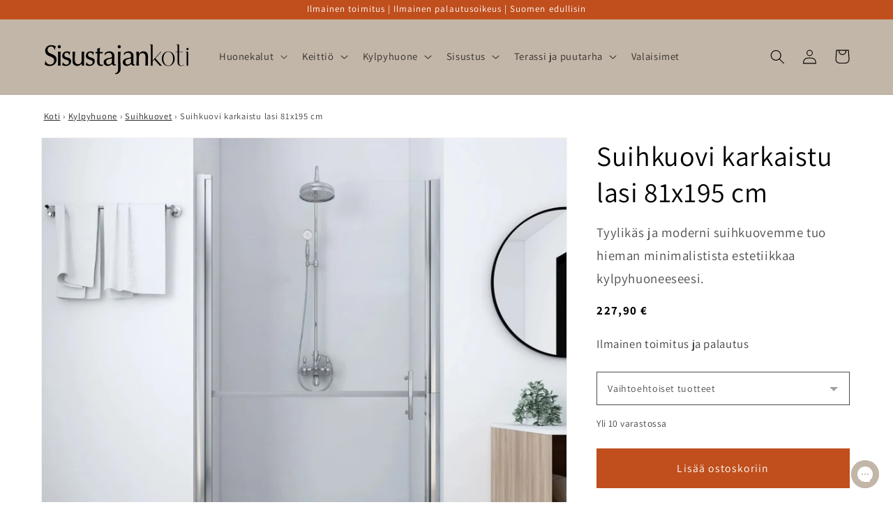

--- FILE ---
content_type: text/html; charset=utf-8
request_url: https://sisustajankoti.fi/products/suihkuovi-karkaistu-lasi-81x195-cm?version=1.0.0&shop=sisustajankoti.myshopify.com&token=1649440340&shop=sisustajankoti.myshopify.com
body_size: 47144
content:
<!doctype html>
<html class="no-js" lang="fi">
  <head>

    
    <meta charset='utf-8'>
  
  <style id="critical-css-product">@supports not (inset:10px){.grid{margin-left:calc(-1 * var(--grid-mobile-horizontal-spacing))}.grid__item{padding-left:var(--grid-mobile-horizontal-spacing);padding-bottom:var(--grid-mobile-vertical-spacing)}}@media screen and (max-width:749px){.grid--peek.slider--mobile{margin:0;width:100%}.grid--peek.slider--mobile .grid__item{box-sizing:content-box;margin:0}.grid--peek .grid__item{min-width:35%}.grid--peek.slider .grid__item:first-of-type{margin-left:1.5rem}.grid--peek.slider .grid__item:last-of-type{margin-right:1.5rem}.grid--peek .grid__item{width:calc(50% - var(--grid-mobile-horizontal-spacing) - 3rem)}}.product__info-container .product-form,.product__info-container .product__description{margin:2.5rem 0}.rte>p:first-child{margin-top:0}:root{--color-foreground:var(--color-base-text);--color-background:var(--color-base-background-1);--gradient-background:var(--gradient-base-background-1)}.color-background-2{--color-foreground:var(--color-base-text);--color-background:var(--color-base-background-2);--gradient-background:var(--gradient-base-background-2)}.color-inverse{--color-foreground:var(--color-base-background-1);--color-background:var(--color-base-text);--gradient-background:rgb(var(--color-base-text))}.color-accent-1{--color-foreground:var(--color-base-solid-button-labels);--color-background:var(--color-base-accent-1);--gradient-background:var(--gradient-base-accent-1)}.color-accent-2{--color-foreground:var(--color-base-solid-button-labels);--color-background:var(--color-base-accent-2);--gradient-background:var(--gradient-base-accent-2)}:root{--color-link:var(--color-base-outline-button-labels);--alpha-link:.85}.color-accent-1,.color-accent-2,.color-background-2,.color-inverse{--color-link:var(--color-foreground);--alpha-link:.7}:root{--color-button:var(--color-base-accent-1);--color-button-text:var(--color-base-solid-button-labels);--alpha-button-background:1;--alpha-button-border:1}.color-accent-1,.color-accent-2,.color-background-2,.color-inverse{--color-button:var(--color-foreground);--color-button-text:var(--color-background)}.button--secondary{--color-button:var(--color-base-outline-button-labels);--color-button-text:var(--color-base-outline-button-labels);--color-button:var(--color-background);--alpha-button-background:1}:root{--color-badge-background:var(--color-background);--color-badge-border:var(--color-foreground);--alpha-badge-border:.1}.color-accent-1,.color-accent-2,.color-background-2,.color-inverse{--color-badge-background:var(--color-background);--color-badge-border:var(--color-background);--alpha-badge-border:1}.color-background-2,:root{--color-card-hover:var(--color-base-text)}.color-inverse{--color-card-hover:var(--color-base-background-1)}.color-accent-1,.color-accent-2{--color-card-hover:var(--color-base-solid-button-labels)}:root{--color-icon:rgb(var(--color-base-text))}.contains-media,.global-media-settings{--border-radius:var(--media-radius);--border-width:var(--media-border-width);--border-opacity:var(--media-border-opacity);--shadow-horizontal-offset:var(--media-shadow-horizontal-offset);--shadow-vertical-offset:var(--media-shadow-vertical-offset);--shadow-blur-radius:var(--media-shadow-blur-radius);--shadow-opacity:var(--media-shadow-opacity);--shadow-visible:var(--media-shadow-visible)}html.no-js .no-js-hidden{display:none!important}.page-width{max-width:var(--page-width);margin:0 auto;padding:0 1.5rem}@media screen and (min-width:750px){.page-width{padding:0 5rem}}.isolate{position:relative;z-index:0}.color-accent-1,.color-accent-2,.color-background-2,.color-inverse,body{color:rgba(var(--color-foreground),.75);background-color:rgb(var(--color-background))}.list-unstyled{margin:0;padding:0;list-style:none}.visually-hidden{position:absolute!important;overflow:hidden;width:1px;height:1px;margin:-1px;padding:0;border:0;clip:rect(0 0 0 0);word-wrap:normal!important}.visually-hidden--inline{margin:0;height:1em}.h1,.h3,.h5,h1,h2{font-family:var(--font-heading-family);font-style:var(--font-heading-style);font-weight:var(--font-heading-weight);letter-spacing:calc(var(--font-heading-scale) * .06rem);color:rgb(var(--color-foreground));line-height:calc(1 + .3/max(1,var(--font-heading-scale)));word-break:break-word}.h1,h1{font-size:calc(var(--font-heading-scale) * 3rem)}@media only screen and (min-width:750px){.h1,h1{font-size:calc(var(--font-heading-scale) * 4rem)}}h2{font-size:calc(var(--font-heading-scale) * 2rem)}.h3{font-size:calc(var(--font-heading-scale) * 1.7rem)}@media only screen and (min-width:750px){h2{font-size:calc(var(--font-heading-scale) * 2.4rem)}.h3{font-size:calc(var(--font-heading-scale) * 1.8rem)}}.h5{font-size:calc(var(--font-heading-scale) * 1.2rem)}@media only screen and (min-width:750px){.h5{font-size:calc(var(--font-heading-scale) * 1.3rem)}}.caption{font-size:1rem;letter-spacing:.07rem;line-height:calc(1 + .7 / var(--font-body-scale))}@media screen and (min-width:750px){.caption{font-size:1.2rem}}.caption-large,.field__input,.form__label,.select__select{font-size:1.3rem;line-height:calc(1 + .5 / var(--font-body-scale));letter-spacing:.04rem}.hidden{display:none!important}@media screen and (max-width:749px){.small-hide{display:none!important}}.center{text-align:center}div:empty,p:empty,ul:empty{display:none}.link{display:inline-block;border:none;box-shadow:none;text-decoration:underline;text-underline-offset:.3rem;color:rgb(var(--color-link));background-color:transparent;font-size:1.4rem;font-family:inherit}.link--text{color:rgb(var(--color-foreground))}details>*{box-sizing:border-box}@media (prefers-reduced-motion){.motion-reduce{animation:none!important}}:root{--duration-short:.1s;--duration-default:.2s;--duration-long:.5s}.underlined-link{color:rgba(var(--color-link),var(--alpha-link));text-underline-offset:.3rem;text-decoration-thickness:.1rem}.icon-arrow{width:1.5rem}.animate-arrow .icon-arrow path{transform:translate(-.25rem)}summary{list-style:none;position:relative}summary .icon-caret{position:absolute;height:.6rem;right:1.5rem;top:calc(50% - .2rem)}summary::-webkit-details-marker{display:none}.focus-none{box-shadow:none!important;outline:0!important}.subtitle{font-size:1.8rem;line-height:calc(1 + .8 / var(--font-body-scale));letter-spacing:.06rem;color:rgba(var(--color-foreground),.7)}.grid{display:flex;flex-wrap:wrap;margin-bottom:2rem;padding:0;list-style:none;column-gap:var(--grid-mobile-horizontal-spacing);row-gap:var(--grid-mobile-vertical-spacing)}.grid__item{width:calc(25% - var(--grid-mobile-horizontal-spacing) * 3 / 4);max-width:calc(50% - var(--grid-mobile-horizontal-spacing)/ 2);flex-grow:1;flex-shrink:0}.grid--1-col .grid__item{max-width:100%;width:100%}@media screen and (min-width:750px){.grid{column-gap:var(--grid-desktop-horizontal-spacing);row-gap:var(--grid-desktop-vertical-spacing)}.grid__item{width:calc(25% - var(--grid-desktop-horizontal-spacing) * 3 / 4);max-width:calc(50% - var(--grid-desktop-horizontal-spacing)/ 2)}.grid--2-col-tablet .grid__item{width:calc(50% - var(--grid-desktop-horizontal-spacing)/ 2)}}@media screen and (max-width:749px){.grid--peek.slider--mobile{margin:0;width:100%}.grid--peek.slider--mobile .grid__item{box-sizing:content-box;margin:0}.grid--peek .grid__item{min-width:35%}.grid--peek.slider .grid__item:first-of-type{margin-left:1.5rem}.grid--peek .grid__item{width:calc(50% - var(--grid-mobile-horizontal-spacing) - 3rem)}}.media{display:block;background-color:rgba(var(--color-foreground),.1);position:relative;overflow:hidden}.media--transparent{background-color:transparent}.media>:not(.zoom):not(.deferred-media__poster-button){display:block;max-width:100%;position:absolute;top:0;left:0;height:100%;width:100%}.media>img{object-fit:cover;object-position:center center}.button{--shadow-horizontal-offset:var(--buttons-shadow-horizontal-offset);--shadow-vertical-offset:var(--buttons-shadow-vertical-offset);--shadow-blur-radius:var(--buttons-shadow-blur-radius);--shadow-opacity:var(--buttons-shadow-opacity);--border-offset:var(--buttons-border-offset);--border-opacity:calc(1 - var(--buttons-border-opacity));border-radius:var(--buttons-radius-outset);position:relative}.button{min-width:calc(12rem + var(--buttons-border-width) * 2);min-height:calc(4.5rem + var(--buttons-border-width) * 2)}.button{display:inline-flex;justify-content:center;align-items:center;border:0;padding:0 3rem;font:inherit;font-size:1.5rem;text-decoration:none;color:rgb(var(--color-button-text));-webkit-appearance:none;appearance:none;background-color:rgba(var(--color-button),var(--alpha-button-background))}.button:before{content:"";position:absolute;top:0;right:0;bottom:0;left:0;z-index:-1;border-radius:var(--buttons-radius-outset);box-shadow:var(--shadow-horizontal-offset) var(--shadow-vertical-offset) var(--shadow-blur-radius) rgba(var(--color-shadow),var(--shadow-opacity))}.button:after{content:"";position:absolute;top:var(--buttons-border-width);right:var(--buttons-border-width);bottom:var(--buttons-border-width);left:var(--buttons-border-width);z-index:1;border-radius:var(--buttons-radius);box-shadow:0 0 0 calc(var(--buttons-border-width) + var(--border-offset)) rgba(var(--color-button-text),var(--border-opacity)),0 0 0 var(--buttons-border-width) rgba(var(--color-button),var(--alpha-button-background))}.button--secondary:after{--border-opacity:var(--buttons-border-opacity)}.button{font-size:1.5rem;letter-spacing:.1rem;line-height:calc(1 + .2 / var(--font-body-scale))}.button:disabled{opacity:.5}.button--full-width{display:flex;width:100%}.field__input,.select__select{-webkit-appearance:none;appearance:none;background-color:rgb(var(--color-background));color:rgb(var(--color-foreground));font-size:1.6rem;width:100%;box-sizing:border-box;border-radius:var(--inputs-radius);height:4.5rem;min-height:calc(var(--inputs-border-width) * 2);min-width:calc(7rem + (var(--inputs-border-width) * 2));position:relative;border:0}.field:before,.select:before{content:"";position:absolute;top:0;right:0;bottom:0;left:0;border-radius:var(--inputs-radius-outset);box-shadow:var(--inputs-shadow-horizontal-offset) var(--inputs-shadow-vertical-offset) var(--inputs-shadow-blur-radius) rgba(var(--color-base-text),var(--inputs-shadow-opacity));z-index:-1}.field:after,.select:after{content:"";position:absolute;top:var(--inputs-border-width);right:var(--inputs-border-width);bottom:var(--inputs-border-width);left:var(--inputs-border-width);border:.1rem solid transparent;border-radius:var(--inputs-radius);box-shadow:0 0 0 var(--inputs-border-width) rgba(var(--color-foreground),var(--inputs-border-opacity));z-index:1}.select__select{font-family:var(--font-body-family);font-style:var(--font-body-style);font-weight:var(--font-body-weight);font-size:1.2rem;color:rgba(var(--color-foreground),.75)}.select{display:flex;position:relative;width:100%}.select .icon-caret{height:.6rem;position:absolute;top:calc(50% - .2rem);right:calc(var(--inputs-border-width) + 1.5rem)}.select__select{line-height:calc(1 + .6 / var(--font-body-scale));padding:0 2rem;margin:var(--inputs-border-width);min-height:calc(var(--inputs-border-width) * 2)}.field{position:relative;width:100%;display:flex}.field__input{flex-grow:1;text-align:left;padding:1.5rem;margin:var(--inputs-border-width)}.field__label{font-size:1.6rem;left:calc(var(--inputs-border-width) + 2rem);top:calc(1rem + var(--inputs-border-width));margin-bottom:0;position:absolute;color:rgba(var(--color-foreground),.75);letter-spacing:.1rem;line-height:1.5}.field__input:-webkit-autofill~.field__label{font-size:1rem;top:calc(var(--inputs-border-width) + .5rem);left:calc(var(--inputs-border-width) + 2rem);letter-spacing:.04rem}.field__input:-webkit-autofill{padding:2.2rem 1.5rem .8rem 2rem;margin:var(--inputs-border-width)}.field__input::-webkit-search-cancel-button{display:none}.field__button{align-items:center;background-color:transparent;border:0;color:currentColor;display:flex;height:4.4rem;justify-content:center;overflow:hidden;padding:0;position:absolute;right:0;top:0;width:4.4rem}.field__button>svg{height:2.5rem;width:2.5rem}.field__input:-webkit-autofill~.field__button,.field__input:-webkit-autofill~.field__label{color:#000}.form__label{display:block;margin-bottom:.6rem}.modal__toggle{list-style-type:none}.modal__toggle-close{display:none}.modal__toggle-open{display:flex}.no-js .modal__close-button.link{display:none}.modal__close-button.link{display:flex;justify-content:center;align-items:center;padding:0;height:4.4rem;width:4.4rem;background-color:transparent}.modal__close-button .icon{width:1.7rem;height:1.7rem}.modal__content{position:absolute;top:0;left:0;right:0;bottom:0;background:rgb(var(--color-background));z-index:4;display:flex;justify-content:center;align-items:center}#shopify-section-announcement-bar{z-index:4}.announcement-bar{border-bottom:.1rem solid rgba(var(--color-foreground),.08);color:rgb(var(--color-foreground))}.announcement-bar__message{text-align:center;padding:1rem 2rem;margin:0;letter-spacing:.1rem}#shopify-section-header{z-index:3}.header-wrapper{display:block;position:relative;background-color:rgb(var(--color-background))}.header-wrapper--border-bottom{border-bottom:.1rem solid rgba(var(--color-foreground),.08)}.header{display:grid;grid-template-areas:"left-icon heading icons";grid-template-columns:1fr 2fr 1fr;align-items:center}.header>.header__heading-link{line-height:0}.header__heading,.header__heading-link{grid-area:heading;justify-self:center}.header__heading-link{display:inline-block;padding:.75rem;text-decoration:none;word-break:break-word}.header__heading-logo{height:auto;width:100%}@media screen and (min-width:990px){.header--middle-left{grid-template-areas:"heading navigation icons";grid-template-columns:auto auto 1fr;column-gap:2rem}.header__heading-link{margin-left:-.75rem}.header__heading-link{justify-self:start}.header:not(.header--top-center) *>.header__search{display:inline-flex}}.header__icons{display:flex;grid-area:icons;justify-self:end}.header__icon span,.header__icon:not(.header__icon--summary){display:flex;align-items:center;justify-content:center}.header__icon{color:rgb(var(--color-foreground))}.header__icon span{height:100%}.header__icon:after{content:none}.header__icon .icon{height:2rem;width:2rem;fill:none;vertical-align:middle}.header__icon,.header__icon--cart .icon{height:4.4rem;width:4.4rem;padding:0}.header__icon--cart{position:relative;margin-right:-1.2rem}.header>.header__search{grid-area:left-icon;justify-self:start}.header__search{display:inline-flex;line-height:0}.no-js .predictive-search{display:none}.search-modal{opacity:0;border-bottom:.1rem solid rgba(var(--color-foreground),.08);min-height:calc(100% + var(--inputs-margin-offset) + (2 * var(--inputs-border-width)));height:100%}.search-modal__content{display:flex;align-items:center;justify-content:center;width:100%;height:100%;padding:0 5rem 0 1rem;line-height:calc(1 + .8 / var(--font-body-scale));position:relative}.search-modal__content-bottom{bottom:calc((var(--inputs-margin-offset)/ 2))}.search-modal__form{width:100%}.search-modal__close-button{position:absolute;right:.3rem}@media screen and (min-width:750px){.search-modal__close-button{right:1rem}.search-modal__content{padding:0 6rem}}@media screen and (min-width:990px){.search-modal__form{max-width:47.8rem}.search-modal__close-button{position:initial;margin-left:.5rem}}.header__icon--menu .icon{display:block;position:absolute;opacity:1;transform:scale(1)}details:not([open])>.header__icon--menu .icon-close{visibility:hidden;opacity:0;transform:scale(.8)}.header__inline-menu{margin-left:-1.2rem;grid-area:navigation;display:none}@media screen and (min-width:990px){.header__inline-menu{display:block}.header--middle-left .header__inline-menu{margin-left:0}}.header__menu-item{padding:1.2rem;text-decoration:none;color:rgba(var(--color-foreground),.75)}.global-settings-popup,.header__submenu.global-settings-popup{border-radius:var(--popup-corner-radius);border-color:rgba(var(--color-foreground),var(--popup-border-opacity));border-style:solid;border-width:var(--popup-border-width);box-shadow:var(--popup-shadow-horizontal-offset) var(--popup-shadow-vertical-offset) var(--popup-shadow-blur-radius) rgba(var(--color-shadow),var(--popup-shadow-opacity))}.header__submenu.list-menu{padding:2.4rem 0}.header__submenu .header__submenu{background-color:rgba(var(--color-foreground),.03);padding:.5rem 0;margin:.5rem 0}.header__submenu .header__menu-item:after{right:2rem}.header__submenu .header__menu-item{justify-content:space-between;padding:.8rem 2.4rem}.header__submenu .header__submenu .header__menu-item{padding-left:3.4rem}.header__menu-item .icon-caret{right:.8rem}.header__submenu .icon-caret{flex-shrink:0;margin-left:1rem;position:static}header-menu>details{position:relative}.badge{border:1px solid transparent;border-radius:var(--badge-corner-radius);display:inline-block;font-size:1.2rem;letter-spacing:.1rem;line-height:1;padding:.6rem 1.3rem;text-align:center;background-color:rgb(var(--color-badge-background));border-color:rgba(var(--color-badge-border),var(--alpha-badge-border));color:rgb(var(--color-foreground));word-break:break-word}.gradient{background:rgb(var(--color-background));background:var(--gradient-background);background-attachment:fixed}@media screen and (forced-colors:active){.icon{color:CanvasText;fill:CanvasText!important}}.global-media-settings{position:relative;border:var(--media-border-width) solid rgba(var(--color-foreground),var(--media-border-opacity));border-radius:var(--media-radius);overflow:visible!important;background-color:rgb(var(--color-background))}.global-media-settings:after{content:"";position:absolute;top:calc(var(--media-border-width) * -1);right:calc(var(--media-border-width) * -1);bottom:calc(var(--media-border-width) * -1);left:calc(var(--media-border-width) * -1);border-radius:var(--media-radius);box-shadow:var(--media-shadow-horizontal-offset) var(--media-shadow-vertical-offset) var(--media-shadow-blur-radius) rgba(var(--color-shadow),var(--media-shadow-opacity));z-index:-1}.global-media-settings--no-shadow{overflow:hidden!important}.global-media-settings--no-shadow:after{content:none}.global-media-settings img{border-radius:calc(var(--media-radius) - var(--media-border-width))}@supports not (inset:10px){.grid{margin-left:calc(-1 * var(--grid-mobile-horizontal-spacing))}.grid__item{padding-left:var(--grid-mobile-horizontal-spacing);padding-bottom:var(--grid-mobile-vertical-spacing)}@media screen and (min-width:750px){.grid{margin-left:calc(-1 * var(--grid-desktop-horizontal-spacing))}.grid__item{padding-left:var(--grid-desktop-horizontal-spacing);padding-bottom:var(--grid-desktop-vertical-spacing)}}@media screen and (min-width:749px){.grid--peek .grid__item{padding-left:var(--grid-mobile-horizontal-spacing)}}}.footer__content-bottom{display:none}body,html{max-width:100%;overflow-x:hidden}.predictive-search{display:none;position:absolute;top:calc(100% + .1rem);left:-.1rem;border-width:var(--popup-border-width);border-style:solid;border-color:rgba(var(--color-foreground),var(--popup-border-opacity));background-color:rgb(var(--color-background));z-index:3;border-bottom-right-radius:var(--popup-corner-radius);border-bottom-left-radius:var(--popup-corner-radius);box-shadow:var(--popup-shadow-horizontal-offset) var(--popup-shadow-vertical-offset) var(--popup-shadow-blur-radius) rgba(var(--color-shadow),var(--popup-shadow-opacity))}@media screen and (max-width:749px){.predictive-search--header{right:0;left:0;top:100%}}@media screen and (max-width:989px){.header__heading-link{text-align:center}.predictive-search{overflow-y:auto;-webkit-overflow-scrolling:touch}}@media screen and (min-width:750px){.predictive-search{border-top:none;width:calc(100% + .2rem)}.header predictive-search{position:relative}}predictive-search .spinner{width:1.5rem;height:1.5rem;line-height:0}predictive-search:not([loading]) .predictive-search__loading-state{display:none}.predictive-search__item-content{grid-area:product-content;display:flex;flex-direction:column}.predictive-search__image{grid-area:product-image;object-fit:contain;font-family:"object-fit: contain"}.drawer{position:fixed;z-index:1000;left:0;top:0;width:100vw;height:100%;display:flex;justify-content:flex-end;background-color:rgba(var(--color-foreground),.5)}.drawer__inner{height:100%;width:40rem;max-width:calc(100vw - 3rem);padding:0 1.5rem;border:.1rem solid rgba(var(--color-foreground),.2);border-right:0;background-color:rgb(var(--color-background));overflow:hidden;display:flex;flex-direction:column;transform:translate(100%)}.drawer__inner-empty{height:100%;padding:0 1.5rem;background-color:rgb(var(--color-background));overflow:hidden;display:flex;flex-direction:column}.cart-drawer__warnings{display:flex;flex-direction:column;flex:1;justify-content:center}cart-drawer.is-empty .drawer__inner{display:grid;grid-template-rows:1fr;align-items:center;padding:0}cart-drawer.is-empty .drawer__header{display:none}.drawer__header{position:relative;background-color:rgb(var(--color-background));padding:1.5rem 0;display:flex;justify-content:space-between;align-items:center}.drawer__heading{margin:0 0 1rem}.drawer__close{display:inline-block;padding:0;min-width:4.4rem;min-height:4.4rem;box-shadow:0 0 0 .2rem rgba(var(--color-button),0);position:absolute;top:10px;right:-10px;color:rgb(var(--color-foreground));background-color:transparent;border:none}.cart-drawer__warnings .drawer__close{right:5px}.drawer__close svg{height:2.4rem;width:2.4rem}.drawer__contents{flex-grow:1;display:flex;flex-direction:column}.drawer__footer{background-color:rgb(var(--color-background));border-top:.1rem solid rgba(var(--color-foreground),.2);padding:1.5rem 0}cart-drawer-items.is-empty+.drawer__footer{display:none}cart-drawer{position:fixed;top:0;left:0;width:100vw;height:100%}.cart-drawer__overlay{position:fixed;top:0;right:0;bottom:0;left:0}.cart-drawer__overlay:empty{display:block}.cart-drawer__form{flex-grow:1;display:flex;flex-wrap:wrap}cart-drawer-items{overflow:auto;flex:1}@media screen and (max-height:650px){cart-drawer-items{overflow:visible}.drawer__inner{overflow:scroll}}.cart-drawer__footer>*+*{margin-top:1rem}.cart-drawer .totals{justify-content:space-between}.cart-drawer .tax-note{margin:1.2rem 0 1rem auto;text-align:left}.cart-drawer .cart__checkout-button{max-width:none}cart-drawer-items::-webkit-scrollbar{width:3px}cart-drawer-items::-webkit-scrollbar-thumb{background-color:rgba(var(--color-foreground),.7);border-radius:100px}cart-drawer-items::-webkit-scrollbar-track-piece{margin-top:31px}.cart__empty-text,.is-empty .cart__contents{display:none}.is-empty .cart__empty-text{display:block}.cart__empty-text{margin:4.5rem 0 2rem}.cart__contents>*+*{margin-top:2.5rem}.cart__login-title{margin:5.5rem 0 .5rem}.cart__login-paragraph{margin-top:.8rem}.cart__login-paragraph a{font-size:inherit}@media screen and (min-width:990px){.cart__empty-text{margin:0 0 3rem}}@media screen and (min-width:750px){.cart__contents>*+*{margin-top:0}}.cart__ctas button{width:100%}.cart__update-button{margin-bottom:1rem}.tax-note{margin:2.2rem 0 1.6rem auto;text-align:center;display:block}.cart__checkout-button{max-width:36rem}.cart__ctas{text-align:center}@media screen and (min-width:750px){.cart__update-button{margin-bottom:0;margin-right:.8rem}.tax-note{margin-bottom:2.2rem;text-align:right}.cart__ctas{display:flex;gap:1rem}.price{margin-bottom:0}}.totals{display:flex;justify-content:center;align-items:flex-end}.totals>*{font-size:1.6rem;margin:0}.totals>h2{font-size:calc(var(--font-heading-scale) * 1.6rem)}.totals *{line-height:1}.totals>*+*{margin-left:2rem}.totals__subtotal-value{font-size:1.8rem}@media all and (min-width:750px){.totals{justify-content:flex-end}}.price{font-size:1.6rem;letter-spacing:.1rem;line-height:calc(1 + .5 / var(--font-body-scale));color:rgb(var(--color-foreground))}.price>*{display:inline-block;vertical-align:top}.price .price-item{margin:0 1rem 0 0}.price__regular .price-item--regular{margin-right:0}.price--large{font-size:1.6rem;line-height:calc(1 + .5 / var(--font-body-scale));letter-spacing:.13rem}@media screen and (min-width:750px){.price--large{font-size:1.8rem}}.price__regular{display:block}.price .price__badge-sale,.price .price__badge-sold-out,.price--on-sale .price__regular,.price__sale{display:none}.price--on-sale .price__badge-sale,.price--sold-out .price__badge-sold-out{display:inline-block}.price--on-sale .price__sale{display:initial;flex-direction:row;flex-wrap:wrap}.price--on-sale .price-item--regular{text-decoration:line-through;color:rgba(var(--color-foreground),.75);font-size:1.3rem}.unit-price{display:block;font-size:1.1rem;letter-spacing:.04rem;line-height:calc(1 + .2 / var(--font-body-scale));margin-top:.2rem;text-transform:uppercase;color:rgba(var(--color-foreground),.7)}.loading-overlay__spinner{width:1.8rem;display:inline-block}.spinner{animation:1.4s linear infinite rotator}.path{stroke-dasharray:280;stroke-dashoffset:0;transform-origin:center;stroke:rgb(var(--color-foreground));animation:1.4s ease-in-out infinite dash}@media screen and (forced-colors:active){.path{stroke:CanvasText}}.list-menu--disclosure{position:absolute;min-width:100%;width:20rem;border:1px solid rgba(var(--color-foreground),.2)}.search__input.field__input{padding-right:5rem}.search__button{right:var(--inputs-border-width);top:var(--inputs-border-width)}.search__button .icon{height:1.8rem;width:1.8rem}input::-webkit-search-decoration{-webkit-appearance:none}.header__icon--menu{position:initial}.menu-drawer{position:absolute;transform:translate(-100%);visibility:hidden;z-index:3;left:0;top:100%;width:calc(100vw - 4rem);padding:0;border-width:0 var(--drawer-border-width) 0 0;background-color:rgb(var(--color-background));overflow-x:hidden;border-style:solid;border-color:rgba(var(--color-foreground),var(--drawer-border-opacity));filter:drop-shadow(var(--drawer-shadow-horizontal-offset) var(--drawer-shadow-vertical-offset) var(--drawer-shadow-blur-radius) rgba(var(--color-shadow),var(--drawer-shadow-opacity)))}@media screen and (min-width:750px){.menu-drawer{width:40rem}.no-js .menu-drawer{height:auto}}.menu-drawer__inner-container{position:relative;height:100%}.menu-drawer__navigation-container{display:grid;grid-template-rows:1fr auto;align-content:space-between;overflow-y:auto;height:100%}.menu-drawer__navigation{padding:5.6rem 0}.menu-drawer__inner-submenu{height:100%;overflow-x:hidden;overflow-y:auto}.no-js .menu-drawer__navigation{padding:0}.no-js .menu-drawer__navigation>ul>li{border-bottom:.1rem solid rgba(var(--color-foreground),.04)}.no-js .menu-drawer__submenu ul>li{border-top:.1rem solid rgba(var(--color-foreground),.04)}.menu-drawer__menu-item{padding:1.1rem 3.2rem;text-decoration:none;font-size:1.8rem}.no-js .menu-drawer__menu-item{font-size:1.6rem}.no-js .menu-drawer__submenu .menu-drawer__menu-item{padding:1.2rem 5.2rem 1.2rem 6rem}.no-js .menu-drawer__submenu .menu-drawer__submenu .menu-drawer__menu-item{padding-left:9rem}.menu-drawer summary.menu-drawer__menu-item{padding-right:5.2rem}.no-js .menu-drawer__menu-item .icon-caret{right:3rem}.no-js .menu-drawer .icon-arrow{display:none}.menu-drawer__menu-item>.icon-arrow{position:absolute;right:2.5rem;top:50%;transform:translateY(-50%)}.menu-drawer__close-button{margin-top:1.5rem;padding:1.2rem 2.6rem;text-decoration:none;display:flex;align-items:center;font-size:1.4rem;width:100%;background-color:transparent;font-family:var(--font-body-family);font-style:var(--font-body-style);text-align:left}.no-js .menu-drawer__close-button{display:none}.menu-drawer__close-button .icon-arrow{transform:rotate(180deg);margin-right:1rem}.menu-drawer__utility-links{padding:2rem;background-color:rgba(var(--color-foreground),.03)}.menu-drawer__account{display:inline-flex;align-items:center;text-decoration:none;padding:1.2rem;margin-left:-1.2rem;font-size:1.4rem;color:rgb(var(--color-foreground))}.menu-drawer__account .icon-account{height:2rem;width:2rem;margin-right:1rem}.menu-drawer .list-social{justify-content:flex-start;margin-left:-1.25rem;margin-top:2rem}.menu-drawer .list-social:empty{display:none}.product{margin:0}.product.grid{gap:0}.product__media-wrapper{padding-left:0}.product__info-wrapper{padding-left:0;padding-bottom:0}@media screen and (min-width:750px){.product--stacked .product__info-container--sticky{display:block;position:sticky;top:3rem;z-index:2}.product__info-wrapper{padding-left:5rem}}@media screen and (min-width:990px){.product--large:not(.product--no-media) .product__media-wrapper{max-width:65%;width:calc(65% - var(--grid-desktop-horizontal-spacing)/ 2)}.product--large:not(.product--no-media) .product__info-wrapper{padding-left:4rem;max-width:35%;width:calc(35% - var(--grid-desktop-horizontal-spacing)/ 2)}}.product-form{display:block}.product-form__error-message-wrapper svg{flex-shrink:0;width:1.2rem;height:1.2rem;margin-right:.7rem;margin-top:.5rem}.product-form__input{flex:0 0 100%;padding:0;margin:0 0 1.2rem;max-width:37rem;min-width:fit-content;border:none}.product-form__input .form__label{padding-left:0}.product-form__input .select{max-width:25rem}.product-form__submit{margin-bottom:1rem}.product__info-container>*+*{margin:1.5rem 0}.product__info-container .product-form{margin:2.5rem 0}.product__text{margin-bottom:0}.product__title{word-break:break-word;margin-bottom:1.5rem}.product__title>*{margin:0}.product__title>a{display:none}.product .price .badge,.product .price__container{margin-bottom:.5rem}.product .price--sold-out .price__badge-sold-out{background:0 0;color:rgb(var(--color-base-text));border-color:transparent}.product .price--sold-out .price__badge-sale{display:none}@media screen and (min-width:750px){.product__info-container{max-width:60rem}.product__info-container .price--on-sale .price-item--regular{font-size:1.6rem}.product__info-container>:first-child{margin-top:0}.product__media-list{padding-right:calc(var(--media-shadow-horizontal-offset) * var(--media-shadow-visible))}}.product__tax{margin-top:-1.4rem}.product-form__buttons{max-width:44rem}@media screen and (max-width:749px){.product__media-list{margin-left:-2.5rem;margin-bottom:3rem;width:calc(100% + 4rem)}.product__media-wrapper slider-component:not(.thumbnail-slider--no-slide){margin-left:-1.5rem;margin-right:-1.5rem}.slider.product__media-list::-webkit-scrollbar{height:.2rem;width:.2rem}.product__media-list::-webkit-scrollbar-thumb{background-color:rgb(var(--color-foreground))}.product__media-list::-webkit-scrollbar-track{background-color:rgba(var(--color-foreground),.2)}.product__media-list .product__media-item{width:calc(100% - 3rem - var(--grid-mobile-horizontal-spacing))}}@media screen and (min-width:750px) and (max-width:989px){.product__media-list .product__media-item:first-child{padding-left:0}.product__media-list .product__media-item{width:100%}}.product__media-icon .icon{width:1.2rem;height:1.4rem}.product__media-icon{background-color:rgb(var(--color-background));border-radius:50%;border:.1rem solid rgba(var(--color-foreground),.1);color:rgb(var(--color-foreground));display:flex;align-items:center;justify-content:center;height:3rem;width:3rem;position:absolute;left:calc(.4rem + var(--media-border-width));top:calc(.4rem + var(--media-border-width));z-index:1}.product__media-item>*{display:block;position:relative}.product__media-toggle{display:flex;border:none;background-color:transparent;color:currentColor;padding:0}.product__media-toggle:after{content:"";display:block;margin:0;padding:0;position:absolute;top:0;left:0;z-index:2;height:100%;width:100%}.product-media-modal{background-color:rgb(var(--color-background));height:100%;position:fixed;top:0;left:0;width:100%;visibility:hidden;opacity:0;z-index:-1}.product-media-modal__dialog{display:flex;align-items:center;height:100vh}.product-media-modal__content{max-height:100vh;width:100%;overflow:auto}.product-media-modal__content>:not(.active){display:none}@media screen and (min-width:750px){.product-media-modal__content{padding-bottom:2rem}.product-media-modal__content>:not(.active){display:block}}.product-media-modal__content>*{display:block;height:auto;margin:auto}.product-media-modal__toggle{background-color:rgb(var(--color-background));border:.1rem solid rgba(var(--color-foreground),.1);border-radius:50%;color:rgba(var(--color-foreground),.55);display:flex;align-items:center;justify-content:center;right:2rem;padding:1.2rem;position:fixed;z-index:2;top:2rem;width:4rem}@media screen and (min-width:750px){.product-media-modal__content{padding:2rem 11rem}.product-media-modal__content>*{width:100%}.product-media-modal__content>*+*{margin-top:2rem}.product-media-modal__toggle{right:5rem;top:2.2rem}.product-media-modal__dialog .global-media-settings--no-shadow{overflow:visible!important}}.product-media-modal__toggle .icon{height:auto;margin:0;width:2.2rem}.product__media-list .media>*{overflow:hidden}@media screen and (max-width:749px){.product-media-modal__dialog .global-media-settings{border:none;border-radius:0}.product__media-item{display:flex;align-items:center}.product__modal-opener{width:100%}}.product:not(.featured-product) .product__view-details{display:none}.product__view-details{display:block;text-decoration:none}.product__view-details .icon{width:1.2rem;margin-left:1.2rem;flex-shrink:0}.rte:after{clear:both;content:"";display:block}.rte a{color:rgba(var(--color-link),var(--alpha-link));text-underline-offset:.3rem;text-decoration-thickness:.1rem}@media screen and (min-width:990px){.product--stacked .product__media-item{max-width:calc(50% - var(--grid-desktop-horizontal-spacing)/ 2)}.product__media-list .product__media-item:first-child{width:100%;max-width:100%}.product__modal-opener .product__media-icon{opacity:0}.product-media-modal__content{padding:2rem 11rem}.product-media-modal__content>*+*{margin-top:1.5rem}.product-media-modal__content{padding-bottom:1.5rem}.product-media-modal__toggle{right:5rem}.slider:not(.slider--everywhere):not(.slider--desktop)+.slider-buttons{display:none}}@media screen and (min-width:750px){.product__media-wrapper .slider-mobile-gutter .slider-button{display:none}.slider--mobile+.slider-buttons{display:none}}pickup-availability{display:block}slider-component{--desktop-margin-left-first-item:max(5rem, calc((100vw - var(--page-width) + 10rem - var(--grid-desktop-horizontal-spacing)) / 2));position:relative;display:block}@media screen and (max-width:989px){.no-js slider-component .slider{padding-bottom:3rem}}.slider__slide{--focus-outline-padding:.5rem;--shadow-padding-top:calc((var(--shadow-vertical-offset) * -1 + var(--shadow-blur-radius)) * var(--shadow-visible));--shadow-padding-bottom:calc((var(--shadow-vertical-offset) + var(--shadow-blur-radius)) * var(--shadow-visible));scroll-snap-align:start;flex-shrink:0;padding-bottom:0}@media screen and (max-width:749px){.slider.slider--mobile{position:relative;flex-wrap:inherit;overflow-x:auto;scroll-snap-type:x mandatory;scroll-behavior:smooth;scroll-padding-left:1.5rem;-webkit-overflow-scrolling:touch;margin-bottom:1rem}.slider.slider--mobile .slider__slide{margin-bottom:0;padding-top:max(var(--focus-outline-padding),var(--shadow-padding-top));padding-bottom:max(var(--focus-outline-padding),var(--shadow-padding-bottom))}}@media (prefers-reduced-motion){.slider{scroll-behavior:auto}}.slider{scrollbar-color:rgb(var(--color-foreground)) rgba(var(--color-foreground),.04);-ms-overflow-style:none;scrollbar-width:none}.slider::-webkit-scrollbar{height:.4rem;width:.4rem;display:none}.no-js .slider{-ms-overflow-style:auto;scrollbar-width:auto}.no-js .slider::-webkit-scrollbar{display:initial}.slider::-webkit-scrollbar-thumb{background-color:rgb(var(--color-foreground));border-radius:.4rem;border:0}.slider::-webkit-scrollbar-track{background:rgba(var(--color-foreground),.04);border-radius:.4rem}.slider-counter{display:flex;justify-content:center;min-width:4.4rem}.slider-buttons{display:flex;align-items:center;justify-content:center}.slider-button{color:rgba(var(--color-foreground),.75);background:0 0;border:none;width:44px;height:44px;display:flex;align-items:center;justify-content:center}.slider-button .icon{height:.6rem}.slider-button--next .icon{transform:rotate(-90deg)}.slider-button--prev .icon{transform:rotate(90deg)}.footer__content-bottom{border-top:solid .1rem rgba(var(--color-foreground),.08);padding-top:3rem}.footer__content-bottom-wrapper{display:flex;width:100%}@media screen and (max-width:749px){.footer__content-bottom{flex-wrap:wrap;padding-top:0;padding-left:0;padding-right:0;row-gap:1.5rem}.footer__content-bottom-wrapper{flex-wrap:wrap;row-gap:1.5rem}.footer__localization:empty+.footer__column{padding-top:1.5rem}}.footer__localization:empty+.footer__column--info{align-items:center}.footer__column{width:100%;align-items:flex-end}.footer__column--info{display:flex;flex-direction:column;justify-content:center;align-items:center;padding-left:2rem;padding-right:2rem}@media screen and (min-width:750px){.footer__column--info{padding-left:0;padding-right:0;align-items:flex-end}}.footer-block--newsletter{display:flex;flex-wrap:wrap;justify-content:center;align-items:flex-end;margin-top:3rem}@media screen and (min-width:750px){.footer-block--newsletter{flex-wrap:nowrap;justify-content:space-between}}.footer-block--newsletter:empty{display:none}.footer__localization{display:flex;flex-direction:row;justify-content:center;align-content:center;flex-wrap:wrap;padding:1rem 1rem 0}.footer__localization:empty{display:none}.footer__copyright{text-align:center;margin-top:1.5rem}@media screen and (min-width:750px){.footer__localization{padding:.4rem 0;justify-content:flex-start}.footer__copyright{text-align:right}}.copyright__content a{color:rgba(var(--color-foreground),.75)}.copyright__content a{color:currentColor;text-decoration:none}.list-social{display:flex;flex-wrap:wrap;justify-content:flex-end}@media only screen and (max-width:749px){.list-social{justify-content:center}}</style>

	
    <meta http-equiv="X-UA-Compatible" content="IE=edge">
    <meta name="viewport" content="width=device-width,initial-scale=1">
    <meta name="theme-color" content="">
    <link rel="canonical" href="https://sisustajankoti.fi/products/suihkuovi-karkaistu-lasi-81x195-cm">
    <link rel="preconnect" href="https://cdn.shopify.com" crossorigin><link rel="icon" type="image/png" href="//sisustajankoti.fi/cdn/shop/files/favicon_029284d9-dd8c-41b1-878c-1c45cd0ddd57.png?crop=center&height=32&v=1654862215&width=32"><link rel="preconnect" href="https://fonts.shopifycdn.com" crossorigin><title>
      Suihkuovi karkaistu lasi 81x195 cm
 &ndash; Sisustajankoti.fi</title>
  
    
    
    
      <meta name="description" content="Moderni suihkuovemme tuo hieman yksinkertaista estetiikkaa kylpyhuoneeseesi! Moderni suihkuovi tarjoaa ainutlaatuista tyyliä laadukkailla materiaaleilla, lisäten kauneutta ja hyötyä. Suihkuovessamme on 5 mm paksu turvalasi, jota tukee voimakas alumiinirunko, joten rakenne on vahva kiinnityksen jälkeen. Säädettävän rung">
    

    

<meta property="og:site_name" content="Sisustajankoti.fi">
<meta property="og:url" content="https://sisustajankoti.fi/products/suihkuovi-karkaistu-lasi-81x195-cm">
<meta property="og:title" content="Suihkuovi karkaistu lasi 81x195 cm">
<meta property="og:type" content="product">
<meta property="og:description" content="Moderni suihkuovemme tuo hieman yksinkertaista estetiikkaa kylpyhuoneeseesi! Moderni suihkuovi tarjoaa ainutlaatuista tyyliä laadukkailla materiaaleilla, lisäten kauneutta ja hyötyä. Suihkuovessamme on 5 mm paksu turvalasi, jota tukee voimakas alumiinirunko, joten rakenne on vahva kiinnityksen jälkeen. Säädettävän rung"><meta property="og:image" content="http://sisustajankoti.fi/cdn/shop/products/8720286047781_m_en_hd_1.jpg?v=1651837560">
  <meta property="og:image:secure_url" content="https://sisustajankoti.fi/cdn/shop/products/8720286047781_m_en_hd_1.jpg?v=1651837560">
  <meta property="og:image:width" content="1024">
  <meta property="og:image:height" content="1024"><meta property="og:price:amount" content="227,90">
  <meta property="og:price:currency" content="EUR"><meta name="twitter:card" content="summary_large_image">
<meta name="twitter:title" content="Suihkuovi karkaistu lasi 81x195 cm">
<meta name="twitter:description" content="Moderni suihkuovemme tuo hieman yksinkertaista estetiikkaa kylpyhuoneeseesi! Moderni suihkuovi tarjoaa ainutlaatuista tyyliä laadukkailla materiaaleilla, lisäten kauneutta ja hyötyä. Suihkuovessamme on 5 mm paksu turvalasi, jota tukee voimakas alumiinirunko, joten rakenne on vahva kiinnityksen jälkeen. Säädettävän rung">


    <script src="//sisustajankoti.fi/cdn/shop/t/25/assets/global.js?v=41914483296412930321654863756" defer="defer"></script>

    

    
    <script>window.performance && window.performance.mark && window.performance.mark('shopify.content_for_header.start');</script><meta name="google-site-verification" content="r9sCwek1v2nIf9GJ8-jUmh6cUjtXfhwSg7e6n03_s_0">
<meta id="shopify-digital-wallet" name="shopify-digital-wallet" content="/55540285635/digital_wallets/dialog">
<link rel="alternate" type="application/json+oembed" href="https://sisustajankoti.fi/products/suihkuovi-karkaistu-lasi-81x195-cm.oembed">
<script async="async" src="/checkouts/internal/preloads.js?locale=fi-FI"></script>
<script id="shopify-features" type="application/json">{"accessToken":"b21d763cd424364bd8ddc75e62745999","betas":["rich-media-storefront-analytics"],"domain":"sisustajankoti.fi","predictiveSearch":true,"shopId":55540285635,"locale":"fi"}</script>
<script>var Shopify = Shopify || {};
Shopify.shop = "sisustajankoti.myshopify.com";
Shopify.locale = "fi";
Shopify.currency = {"active":"EUR","rate":"1.0"};
Shopify.country = "FI";
Shopify.theme = {"name":"Dawn-6.0.0","id":130229567683,"schema_name":"Dawn","schema_version":"6.0.0","theme_store_id":null,"role":"main"};
Shopify.theme.handle = "null";
Shopify.theme.style = {"id":null,"handle":null};
Shopify.cdnHost = "sisustajankoti.fi/cdn";
Shopify.routes = Shopify.routes || {};
Shopify.routes.root = "/";</script>
<script type="module">!function(o){(o.Shopify=o.Shopify||{}).modules=!0}(window);</script>
<script>!function(o){function n(){var o=[];function n(){o.push(Array.prototype.slice.apply(arguments))}return n.q=o,n}var t=o.Shopify=o.Shopify||{};t.loadFeatures=n(),t.autoloadFeatures=n()}(window);</script>
<script id="shop-js-analytics" type="application/json">{"pageType":"product"}</script>
<script defer="defer" async type="module" src="//sisustajankoti.fi/cdn/shopifycloud/shop-js/modules/v2/client.init-shop-cart-sync_B_tZ_GI0.fi.esm.js"></script>
<script defer="defer" async type="module" src="//sisustajankoti.fi/cdn/shopifycloud/shop-js/modules/v2/chunk.common_C1rTb_BF.esm.js"></script>
<script type="module">
  await import("//sisustajankoti.fi/cdn/shopifycloud/shop-js/modules/v2/client.init-shop-cart-sync_B_tZ_GI0.fi.esm.js");
await import("//sisustajankoti.fi/cdn/shopifycloud/shop-js/modules/v2/chunk.common_C1rTb_BF.esm.js");

  window.Shopify.SignInWithShop?.initShopCartSync?.({"fedCMEnabled":true,"windoidEnabled":true});

</script>
<script>(function() {
  var isLoaded = false;
  function asyncLoad() {
    if (isLoaded) return;
    isLoaded = true;
    var urls = ["?version=1.0.0\u0026shop=sisustajankoti.myshopify.com\u0026token=1644758771\u0026shop=sisustajankoti.myshopify.com","?version=1.0.0\u0026shop=sisustajankoti.myshopify.com\u0026token=1644758803\u0026shop=sisustajankoti.myshopify.com","?version=1.0.0\u0026shop=sisustajankoti.myshopify.com\u0026token=1649440340\u0026shop=sisustajankoti.myshopify.com","?version=1.0.0\u0026shop=sisustajankoti.myshopify.com\u0026token=1649440953\u0026shop=sisustajankoti.myshopify.com","?v=1701413749.418247\u0026shop=sisustajankoti.myshopify.com","https:\/\/sprout-app.thegoodapi.com\/app\/assets\/js\/badges\/cart_badge_script?shop=sisustajankoti.myshopify.com","https:\/\/sprout-app.thegoodapi.com\/app\/badges\/product_script?shop=sisustajankoti.myshopify.com","https:\/\/sprout-app.thegoodapi.com\/app\/assets\/js\/badges\/tree_count_banner_script?shop=sisustajankoti.myshopify.com"];
    for (var i = 0; i < urls.length; i++) {
      var s = document.createElement('script');
      s.type = 'text/javascript';
      s.async = true;
      s.src = urls[i];
      var x = document.getElementsByTagName('script')[0];
      x.parentNode.insertBefore(s, x);
    }
  };
  if(window.attachEvent) {
    window.attachEvent('onload', asyncLoad);
  } else {
    window.addEventListener('load', asyncLoad, false);
  }
})();</script>
<script id="__st">var __st={"a":55540285635,"offset":7200,"reqid":"0b098295-ba9b-4d74-b28f-bbc6fa881481-1768807755","pageurl":"sisustajankoti.fi\/products\/suihkuovi-karkaistu-lasi-81x195-cm?version=1.0.0\u0026shop=sisustajankoti.myshopify.com\u0026token=1649440340\u0026shop=sisustajankoti.myshopify.com","u":"d560321791a7","p":"product","rtyp":"product","rid":7248475979971};</script>
<script>window.ShopifyPaypalV4VisibilityTracking = true;</script>
<script id="captcha-bootstrap">!function(){'use strict';const t='contact',e='account',n='new_comment',o=[[t,t],['blogs',n],['comments',n],[t,'customer']],c=[[e,'customer_login'],[e,'guest_login'],[e,'recover_customer_password'],[e,'create_customer']],r=t=>t.map((([t,e])=>`form[action*='/${t}']:not([data-nocaptcha='true']) input[name='form_type'][value='${e}']`)).join(','),a=t=>()=>t?[...document.querySelectorAll(t)].map((t=>t.form)):[];function s(){const t=[...o],e=r(t);return a(e)}const i='password',u='form_key',d=['recaptcha-v3-token','g-recaptcha-response','h-captcha-response',i],f=()=>{try{return window.sessionStorage}catch{return}},m='__shopify_v',_=t=>t.elements[u];function p(t,e,n=!1){try{const o=window.sessionStorage,c=JSON.parse(o.getItem(e)),{data:r}=function(t){const{data:e,action:n}=t;return t[m]||n?{data:e,action:n}:{data:t,action:n}}(c);for(const[e,n]of Object.entries(r))t.elements[e]&&(t.elements[e].value=n);n&&o.removeItem(e)}catch(o){console.error('form repopulation failed',{error:o})}}const l='form_type',E='cptcha';function T(t){t.dataset[E]=!0}const w=window,h=w.document,L='Shopify',v='ce_forms',y='captcha';let A=!1;((t,e)=>{const n=(g='f06e6c50-85a8-45c8-87d0-21a2b65856fe',I='https://cdn.shopify.com/shopifycloud/storefront-forms-hcaptcha/ce_storefront_forms_captcha_hcaptcha.v1.5.2.iife.js',D={infoText:'hCaptchan suojaama',privacyText:'Tietosuoja',termsText:'Ehdot'},(t,e,n)=>{const o=w[L][v],c=o.bindForm;if(c)return c(t,g,e,D).then(n);var r;o.q.push([[t,g,e,D],n]),r=I,A||(h.body.append(Object.assign(h.createElement('script'),{id:'captcha-provider',async:!0,src:r})),A=!0)});var g,I,D;w[L]=w[L]||{},w[L][v]=w[L][v]||{},w[L][v].q=[],w[L][y]=w[L][y]||{},w[L][y].protect=function(t,e){n(t,void 0,e),T(t)},Object.freeze(w[L][y]),function(t,e,n,w,h,L){const[v,y,A,g]=function(t,e,n){const i=e?o:[],u=t?c:[],d=[...i,...u],f=r(d),m=r(i),_=r(d.filter((([t,e])=>n.includes(e))));return[a(f),a(m),a(_),s()]}(w,h,L),I=t=>{const e=t.target;return e instanceof HTMLFormElement?e:e&&e.form},D=t=>v().includes(t);t.addEventListener('submit',(t=>{const e=I(t);if(!e)return;const n=D(e)&&!e.dataset.hcaptchaBound&&!e.dataset.recaptchaBound,o=_(e),c=g().includes(e)&&(!o||!o.value);(n||c)&&t.preventDefault(),c&&!n&&(function(t){try{if(!f())return;!function(t){const e=f();if(!e)return;const n=_(t);if(!n)return;const o=n.value;o&&e.removeItem(o)}(t);const e=Array.from(Array(32),(()=>Math.random().toString(36)[2])).join('');!function(t,e){_(t)||t.append(Object.assign(document.createElement('input'),{type:'hidden',name:u})),t.elements[u].value=e}(t,e),function(t,e){const n=f();if(!n)return;const o=[...t.querySelectorAll(`input[type='${i}']`)].map((({name:t})=>t)),c=[...d,...o],r={};for(const[a,s]of new FormData(t).entries())c.includes(a)||(r[a]=s);n.setItem(e,JSON.stringify({[m]:1,action:t.action,data:r}))}(t,e)}catch(e){console.error('failed to persist form',e)}}(e),e.submit())}));const S=(t,e)=>{t&&!t.dataset[E]&&(n(t,e.some((e=>e===t))),T(t))};for(const o of['focusin','change'])t.addEventListener(o,(t=>{const e=I(t);D(e)&&S(e,y())}));const B=e.get('form_key'),M=e.get(l),P=B&&M;t.addEventListener('DOMContentLoaded',(()=>{const t=y();if(P)for(const e of t)e.elements[l].value===M&&p(e,B);[...new Set([...A(),...v().filter((t=>'true'===t.dataset.shopifyCaptcha))])].forEach((e=>S(e,t)))}))}(h,new URLSearchParams(w.location.search),n,t,e,['guest_login'])})(!1,!0)}();</script>
<script integrity="sha256-4kQ18oKyAcykRKYeNunJcIwy7WH5gtpwJnB7kiuLZ1E=" data-source-attribution="shopify.loadfeatures" defer="defer" src="//sisustajankoti.fi/cdn/shopifycloud/storefront/assets/storefront/load_feature-a0a9edcb.js" crossorigin="anonymous"></script>
<script data-source-attribution="shopify.dynamic_checkout.dynamic.init">var Shopify=Shopify||{};Shopify.PaymentButton=Shopify.PaymentButton||{isStorefrontPortableWallets:!0,init:function(){window.Shopify.PaymentButton.init=function(){};var t=document.createElement("script");t.src="https://sisustajankoti.fi/cdn/shopifycloud/portable-wallets/latest/portable-wallets.fi.js",t.type="module",document.head.appendChild(t)}};
</script>
<script data-source-attribution="shopify.dynamic_checkout.buyer_consent">
  function portableWalletsHideBuyerConsent(e){var t=document.getElementById("shopify-buyer-consent"),n=document.getElementById("shopify-subscription-policy-button");t&&n&&(t.classList.add("hidden"),t.setAttribute("aria-hidden","true"),n.removeEventListener("click",e))}function portableWalletsShowBuyerConsent(e){var t=document.getElementById("shopify-buyer-consent"),n=document.getElementById("shopify-subscription-policy-button");t&&n&&(t.classList.remove("hidden"),t.removeAttribute("aria-hidden"),n.addEventListener("click",e))}window.Shopify?.PaymentButton&&(window.Shopify.PaymentButton.hideBuyerConsent=portableWalletsHideBuyerConsent,window.Shopify.PaymentButton.showBuyerConsent=portableWalletsShowBuyerConsent);
</script>
<script data-source-attribution="shopify.dynamic_checkout.cart.bootstrap">document.addEventListener("DOMContentLoaded",(function(){function t(){return document.querySelector("shopify-accelerated-checkout-cart, shopify-accelerated-checkout")}if(t())Shopify.PaymentButton.init();else{new MutationObserver((function(e,n){t()&&(Shopify.PaymentButton.init(),n.disconnect())})).observe(document.body,{childList:!0,subtree:!0})}}));
</script>
<script id='scb4127' type='text/javascript' async='' src='https://sisustajankoti.fi/cdn/shopifycloud/privacy-banner/storefront-banner.js'></script><script id="sections-script" data-sections="header,footer" defer="defer" src="//sisustajankoti.fi/cdn/shop/t/25/compiled_assets/scripts.js?v=30235"></script>
<script>window.performance && window.performance.mark && window.performance.mark('shopify.content_for_header.end');</script>

  


    <style data-shopify>
      @font-face {
  font-family: Assistant;
  font-weight: 400;
  font-style: normal;
  font-display: swap;
  src: url("//sisustajankoti.fi/cdn/fonts/assistant/assistant_n4.9120912a469cad1cc292572851508ca49d12e768.woff2") format("woff2"),
       url("//sisustajankoti.fi/cdn/fonts/assistant/assistant_n4.6e9875ce64e0fefcd3f4446b7ec9036b3ddd2985.woff") format("woff");
}

      @font-face {
  font-family: Assistant;
  font-weight: 700;
  font-style: normal;
  font-display: swap;
  src: url("//sisustajankoti.fi/cdn/fonts/assistant/assistant_n7.bf44452348ec8b8efa3aa3068825305886b1c83c.woff2") format("woff2"),
       url("//sisustajankoti.fi/cdn/fonts/assistant/assistant_n7.0c887fee83f6b3bda822f1150b912c72da0f7b64.woff") format("woff");
}

      
      
      @font-face {
  font-family: Assistant;
  font-weight: 400;
  font-style: normal;
  font-display: swap;
  src: url("//sisustajankoti.fi/cdn/fonts/assistant/assistant_n4.9120912a469cad1cc292572851508ca49d12e768.woff2") format("woff2"),
       url("//sisustajankoti.fi/cdn/fonts/assistant/assistant_n4.6e9875ce64e0fefcd3f4446b7ec9036b3ddd2985.woff") format("woff");
}


      :root {
        --font-body-family: Assistant, sans-serif;
        --font-body-style: normal;
        --font-body-weight: 400;
        --font-body-weight-bold: 700;

        --font-heading-family: Assistant, sans-serif;
        --font-heading-style: normal;
        --font-heading-weight: 400;

        --font-body-scale: 1.05;
        --font-heading-scale: 0.9523809523809523;

        --color-base-text: 0, 0, 0;
        --color-shadow: 0, 0, 0;
        --color-base-background-1: 255, 255, 255;
        --color-base-background-2: 194, 182, 168;
        --color-base-solid-button-labels: 255, 255, 255;
        --color-base-outline-button-labels: 0, 0, 0;
        --color-base-accent-1: 192, 79, 29;
        --color-base-accent-2: 192, 79, 29;
        --payment-terms-background-color: #ffffff;

        --gradient-base-background-1: #ffffff;
        --gradient-base-background-2: #c2b6a8;
        --gradient-base-accent-1: #c04f1d;
        --gradient-base-accent-2: #c04f1d;

        --media-padding: px;
        --media-border-opacity: 0.05;
        --media-border-width: 1px;
        --media-radius: 0px;
        --media-shadow-opacity: 0.0;
        --media-shadow-horizontal-offset: 0px;
        --media-shadow-vertical-offset: 4px;
        --media-shadow-blur-radius: 5px;
        --media-shadow-visible: 0;

        --page-width: 120rem;
        --page-width-margin: 0rem;

        --card-image-padding: 0.0rem;
        --card-corner-radius: 0.0rem;
        --card-text-alignment: left;
        --card-border-width: 0.0rem;
        --card-border-opacity: 0.1;
        --card-shadow-opacity: 0.0;
        --card-shadow-horizontal-offset: 0.0rem;
        --card-shadow-vertical-offset: 0.4rem;
        --card-shadow-blur-radius: 0.5rem;

        --badge-corner-radius: 4.0rem;

        --popup-border-width: 1px;
        --popup-border-opacity: 0.1;
        --popup-corner-radius: 0px;
        --popup-shadow-opacity: 0.0;
        --popup-shadow-horizontal-offset: 0px;
        --popup-shadow-vertical-offset: 4px;
        --popup-shadow-blur-radius: 5px;

        --drawer-border-width: 1px;
        --drawer-border-opacity: 0.1;
        --drawer-shadow-opacity: 0.0;
        --drawer-shadow-horizontal-offset: 0px;
        --drawer-shadow-vertical-offset: 4px;
        --drawer-shadow-blur-radius: 5px;

        --spacing-sections-desktop: 0px;
        --spacing-sections-mobile: 0px;

        --grid-desktop-vertical-spacing: 8px;
        --grid-desktop-horizontal-spacing: 8px;
        --grid-mobile-vertical-spacing: 4px;
        --grid-mobile-horizontal-spacing: 4px;

        --text-boxes-border-opacity: 0.1;
        --text-boxes-border-width: 0px;
        --text-boxes-radius: 0px;
        --text-boxes-shadow-opacity: 0.0;
        --text-boxes-shadow-horizontal-offset: 0px;
        --text-boxes-shadow-vertical-offset: 4px;
        --text-boxes-shadow-blur-radius: 5px;

        --buttons-radius: 0px;
        --buttons-radius-outset: 0px;
        --buttons-border-width: 1px;
        --buttons-border-opacity: 1.0;
        --buttons-shadow-opacity: 0.0;
        --buttons-shadow-horizontal-offset: 0px;
        --buttons-shadow-vertical-offset: 4px;
        --buttons-shadow-blur-radius: 5px;
        --buttons-border-offset: 0px;

        --inputs-radius: 0px;
        --inputs-border-width: 1px;
        --inputs-border-opacity: 0.55;
        --inputs-shadow-opacity: 0.0;
        --inputs-shadow-horizontal-offset: 0px;
        --inputs-margin-offset: 0px;
        --inputs-shadow-vertical-offset: 4px;
        --inputs-shadow-blur-radius: 5px;
        --inputs-radius-outset: 0px;

        --variant-pills-radius: 40px;
        --variant-pills-border-width: 1px;
        --variant-pills-border-opacity: 0.55;
        --variant-pills-shadow-opacity: 0.0;
        --variant-pills-shadow-horizontal-offset: 0px;
        --variant-pills-shadow-vertical-offset: 4px;
        --variant-pills-shadow-blur-radius: 5px;
      }

      *,
      *::before,
      *::after {
        box-sizing: inherit;
      }

      html {
        box-sizing: border-box;
        font-size: calc(var(--font-body-scale) * 62.5%);
        height: 100%;
      }

      body {
        display: grid;
        grid-template-rows: auto auto 1fr auto;
        grid-template-columns: 100%;
        min-height: 100%;
        margin: 0;
        font-size: 1.5rem;
        letter-spacing: 0.06rem;
        line-height: calc(1 + 0.8 / var(--font-body-scale));
        font-family: var(--font-body-family);
        font-style: var(--font-body-style);
        font-weight: var(--font-body-weight);
      }

      @media screen and (min-width: 750px) {
        body {
          font-size: 1.6rem;
        }
      }
    </style>

    <link rel="stylesheet" href="//sisustajankoti.fi/cdn/shop/t/25/assets/base.css?v=122623114061062915511685953894" as="style" media="none" onload="this.onload=null;this.media='all'"><link rel="preload" as="font" href="//sisustajankoti.fi/cdn/fonts/assistant/assistant_n4.9120912a469cad1cc292572851508ca49d12e768.woff2" type="font/woff2" crossorigin><link rel="preload" as="font" href="//sisustajankoti.fi/cdn/fonts/assistant/assistant_n4.9120912a469cad1cc292572851508ca49d12e768.woff2" type="font/woff2" crossorigin><link rel="stylesheet" href="//sisustajankoti.fi/cdn/shop/t/25/assets/component-predictive-search.css?v=165644661289088488651654860500" as="style" media="none" onload="this.onload=null;this.media='all'"><script>document.documentElement.className = document.documentElement.className.replace('no-js', 'js');
    if (Shopify.designMode) {
      document.documentElement.classList.add('shopify-design-mode');
    }
    </script>
    <script> 
      var variantStock = {};
</script>
<!-- BEGIN app block: shopify://apps/cross-sell-upsell-pro/blocks/crosssell/a1de75bd-abc2-408f-b8be-5bce11f6a502 -->




<div id="buddha-crosssell" class="simple" style="display: none;">
    <div class="bcsell-atc-popup" style="display:none;">
        <div class="bcsell-atc-head"> <span></span> <span onclick="buddhaCrosssell.addToCartPopup('hide');"> <svg xmlns="http://www.w3.org/2000/svg" width="12" height="12" viewBox="0 0 24 24"><path d="M23.954 21.03l-9.184-9.095 9.092-9.174-2.832-2.807-9.09 9.179-9.176-9.088-2.81 2.81 9.186 9.105-9.095 9.184 2.81 2.81 9.112-9.192 9.18 9.1z"/></svg></span></div>
        <a class="bcsell-atc-product" href="javascript:void(0);" rel="nofollow">
            <img class="bcsell-atc-product-image"/>
            <div>
                <div class="bcsell-atc-product-name"> </div>
                <div class="bcsell-atc-product-variant"> </div>
            </div>
        </a>
        <a href="/cart" class="bcsell-view-cart"> VIEW CART</a>
    </div>
    <div class="bcsell-upsell-popup" style="display:none;">
        <div class="bcsell-upsell-head"> <span></span> <div onclick="buddhaCrosssell.upsellPopup('hide');"> <svg xmlns="http://www.w3.org/2000/svg" width="12" height="12" viewBox="0 0 24 24"><path d="M23.954 21.03l-9.184-9.095 9.092-9.174-2.832-2.807-9.09 9.179-9.176-9.088-2.81 2.81 9.186 9.105-9.095 9.184 2.81 2.81 9.112-9.192 9.18 9.1z"/></svg></div></div>
        <ul class="bcsell-upsell-list">
            <li class="bcsell-upsell-product bcsell-uninit">
                <div class="bcsell-upsell-product-image"><img/></div>
                <div class="bcsell-upsell-product-info">
                    <div class="bcsell-upsell-product-name"> </div>
                    <div class="bcsell-upsell-product-prices">
                        <div class="bcsell-upsell-product-price"></div>
                        <div class="bcsell-upsell-product-price-old"></div>
                    </div>
                    <div class="bcsell-upsell-product-variants"><div class="bcsell-select"><select name="select-4" id="bcsell-select-4"></select></div></div>
                </div>
                <div class="bcsell-upsell-btn">Add to Cart</div>
            </li>
        </ul>
        <div class="bcsell-upsell-footer">
            <div class="bcsell-upsell-btn" onclick="buddhaCrosssell.upsellPopup('hide');">Continue</div>
        </div>  
    </div>
    <div class="bcsell-section bcsell-section-uninit" scrollpos="0" scrollstep="310">
        <div class="bcsell-header"></div>
        <div class="bcsell-arrow bcsell-angle-left"><span></span></div>
        <div class="bcsell-list-wrap">
            
            <ul class="bcsell-list">
                
                
                <li class="bcsell-item bcsell-item-0">
                    <div class="bcsell-img"><a href=""><img src="" alt="none" class="" width="" height=""/></a></div>
                    <div class="bcsell-content">
                        <span class="bcsell-product-name">  </span>
                        <div class="bcsell-product-rating-stars bcsell-hidden"><div class="bcsell-product-rating-stars-active"></div></div>
                        <div class="bcsell-variants bcsell-merged bcsell-hidden"><div class="bcsell-select"><select name="select-1" id="bcsell-select-1"></select></div></div>
                        <div class="bcsell-product-prices">
                            <div class="bcsell-product-price"></div>
                            <div class="bcsell-product-price-old"></div>
                        </div>
                        <div class="bcsell-add-to-cart">
                            <span><svg width="17px" height="17px" viewBox="0 0 26.303867 22.28574" xmlns="http://www.w3.org/2000/svg" xmlns:svg="http://www.w3.org/2000/svg">
                                <g transform="translate(-40.095075,-44.8651)">
                                    <path style="fill:none;" d="M 47.957463,48.905141 H 65.71277 l -3.581753,8.940095 H 48.450647 L 43.641933,45.329385 H 40.55936" />
                                    <path style="fill:none;" d="m 47.772608,59.910044 -0.562681,1.269647 c -0.243064,0.547864 0.15875,1.164873 0.758472,1.164873 h 14.970126" />
                                    <path style="fill:none;" d="m 50.640339,65.330475 c 0,0.748947 -0.607131,1.356078 -1.356431,1.356078 -0.748947,0 -1.356078,-0.607131 -1.356078,-1.356078 0,-0.7493 0.607131,-1.356078 1.356078,-1.356078 0.7493,0 1.356431,0.606778 1.356431,1.356078 z" />
                                    <path style="fill:none;" d="m 62.598095,65.330475 c 0,0.748947 -0.607484,1.356078 -1.356431,1.356078 -0.748947,0 -1.35643,-0.607131 -1.35643,-1.356078 0,-0.7493 0.607483,-1.356078 1.35643,-1.356078 0.748947,0 1.356431,0.606778 1.356431,1.356078 z" />
                                    <path style="fill:none;" d="m 50.640339,50.652096 1.027641,5.522737" />
                                    <path style="fill:none;" d="M 59.941325,50.652096 58.932733,56.07288" />
                                    <path style="fill:none;" d="m 55.322405,50.652096 v 5.136798" />
                                </g>
                            </svg></span>
                            <span class="bcsell-text">Add to Cart</span>
                        </div>
                    </div>
                </li>
                
                <li class="bcsell-item bcsell-item-1">
                    <div class="bcsell-img"><a href=""><img src="" alt="none" class="" width="" height=""/></a></div>
                    <div class="bcsell-content">
                        <span class="bcsell-product-name">  </span>
                        <div class="bcsell-product-rating-stars bcsell-hidden"><div class="bcsell-product-rating-stars-active"></div></div>
                        <div class="bcsell-variants bcsell-merged bcsell-hidden"><div class="bcsell-select"><select name="select-1" id="bcsell-select-1"></select></div></div>
                        <div class="bcsell-product-prices">
                            <div class="bcsell-product-price"></div>
                            <div class="bcsell-product-price-old"></div>
                        </div>
                        <div class="bcsell-add-to-cart">
                            <span><svg width="17px" height="17px" viewBox="0 0 26.303867 22.28574" xmlns="http://www.w3.org/2000/svg" xmlns:svg="http://www.w3.org/2000/svg">
                                <g transform="translate(-40.095075,-44.8651)">
                                    <path style="fill:none;" d="M 47.957463,48.905141 H 65.71277 l -3.581753,8.940095 H 48.450647 L 43.641933,45.329385 H 40.55936" />
                                    <path style="fill:none;" d="m 47.772608,59.910044 -0.562681,1.269647 c -0.243064,0.547864 0.15875,1.164873 0.758472,1.164873 h 14.970126" />
                                    <path style="fill:none;" d="m 50.640339,65.330475 c 0,0.748947 -0.607131,1.356078 -1.356431,1.356078 -0.748947,0 -1.356078,-0.607131 -1.356078,-1.356078 0,-0.7493 0.607131,-1.356078 1.356078,-1.356078 0.7493,0 1.356431,0.606778 1.356431,1.356078 z" />
                                    <path style="fill:none;" d="m 62.598095,65.330475 c 0,0.748947 -0.607484,1.356078 -1.356431,1.356078 -0.748947,0 -1.35643,-0.607131 -1.35643,-1.356078 0,-0.7493 0.607483,-1.356078 1.35643,-1.356078 0.748947,0 1.356431,0.606778 1.356431,1.356078 z" />
                                    <path style="fill:none;" d="m 50.640339,50.652096 1.027641,5.522737" />
                                    <path style="fill:none;" d="M 59.941325,50.652096 58.932733,56.07288" />
                                    <path style="fill:none;" d="m 55.322405,50.652096 v 5.136798" />
                                </g>
                            </svg></span>
                            <span class="bcsell-text">Add to Cart</span>
                        </div>
                    </div>
                </li>
                
                <li class="bcsell-item bcsell-item-2">
                    <div class="bcsell-img"><a href=""><img src="" alt="none" class="" width="" height=""/></a></div>
                    <div class="bcsell-content">
                        <span class="bcsell-product-name">  </span>
                        <div class="bcsell-product-rating-stars bcsell-hidden"><div class="bcsell-product-rating-stars-active"></div></div>
                        <div class="bcsell-variants bcsell-merged bcsell-hidden"><div class="bcsell-select"><select name="select-1" id="bcsell-select-1"></select></div></div>
                        <div class="bcsell-product-prices">
                            <div class="bcsell-product-price"></div>
                            <div class="bcsell-product-price-old"></div>
                        </div>
                        <div class="bcsell-add-to-cart">
                            <span><svg width="17px" height="17px" viewBox="0 0 26.303867 22.28574" xmlns="http://www.w3.org/2000/svg" xmlns:svg="http://www.w3.org/2000/svg">
                                <g transform="translate(-40.095075,-44.8651)">
                                    <path style="fill:none;" d="M 47.957463,48.905141 H 65.71277 l -3.581753,8.940095 H 48.450647 L 43.641933,45.329385 H 40.55936" />
                                    <path style="fill:none;" d="m 47.772608,59.910044 -0.562681,1.269647 c -0.243064,0.547864 0.15875,1.164873 0.758472,1.164873 h 14.970126" />
                                    <path style="fill:none;" d="m 50.640339,65.330475 c 0,0.748947 -0.607131,1.356078 -1.356431,1.356078 -0.748947,0 -1.356078,-0.607131 -1.356078,-1.356078 0,-0.7493 0.607131,-1.356078 1.356078,-1.356078 0.7493,0 1.356431,0.606778 1.356431,1.356078 z" />
                                    <path style="fill:none;" d="m 62.598095,65.330475 c 0,0.748947 -0.607484,1.356078 -1.356431,1.356078 -0.748947,0 -1.35643,-0.607131 -1.35643,-1.356078 0,-0.7493 0.607483,-1.356078 1.35643,-1.356078 0.748947,0 1.356431,0.606778 1.356431,1.356078 z" />
                                    <path style="fill:none;" d="m 50.640339,50.652096 1.027641,5.522737" />
                                    <path style="fill:none;" d="M 59.941325,50.652096 58.932733,56.07288" />
                                    <path style="fill:none;" d="m 55.322405,50.652096 v 5.136798" />
                                </g>
                            </svg></span>
                            <span class="bcsell-text">Add to Cart</span>
                        </div>
                    </div>
                </li>
                
                <li class="bcsell-item bcsell-item-3">
                    <div class="bcsell-img"><a href=""><img src="" alt="none" class="" width="" height=""/></a></div>
                    <div class="bcsell-content">
                        <span class="bcsell-product-name">  </span>
                        <div class="bcsell-product-rating-stars bcsell-hidden"><div class="bcsell-product-rating-stars-active"></div></div>
                        <div class="bcsell-variants bcsell-merged bcsell-hidden"><div class="bcsell-select"><select name="select-1" id="bcsell-select-1"></select></div></div>
                        <div class="bcsell-product-prices">
                            <div class="bcsell-product-price"></div>
                            <div class="bcsell-product-price-old"></div>
                        </div>
                        <div class="bcsell-add-to-cart">
                            <span><svg width="17px" height="17px" viewBox="0 0 26.303867 22.28574" xmlns="http://www.w3.org/2000/svg" xmlns:svg="http://www.w3.org/2000/svg">
                                <g transform="translate(-40.095075,-44.8651)">
                                    <path style="fill:none;" d="M 47.957463,48.905141 H 65.71277 l -3.581753,8.940095 H 48.450647 L 43.641933,45.329385 H 40.55936" />
                                    <path style="fill:none;" d="m 47.772608,59.910044 -0.562681,1.269647 c -0.243064,0.547864 0.15875,1.164873 0.758472,1.164873 h 14.970126" />
                                    <path style="fill:none;" d="m 50.640339,65.330475 c 0,0.748947 -0.607131,1.356078 -1.356431,1.356078 -0.748947,0 -1.356078,-0.607131 -1.356078,-1.356078 0,-0.7493 0.607131,-1.356078 1.356078,-1.356078 0.7493,0 1.356431,0.606778 1.356431,1.356078 z" />
                                    <path style="fill:none;" d="m 62.598095,65.330475 c 0,0.748947 -0.607484,1.356078 -1.356431,1.356078 -0.748947,0 -1.35643,-0.607131 -1.35643,-1.356078 0,-0.7493 0.607483,-1.356078 1.35643,-1.356078 0.748947,0 1.356431,0.606778 1.356431,1.356078 z" />
                                    <path style="fill:none;" d="m 50.640339,50.652096 1.027641,5.522737" />
                                    <path style="fill:none;" d="M 59.941325,50.652096 58.932733,56.07288" />
                                    <path style="fill:none;" d="m 55.322405,50.652096 v 5.136798" />
                                </g>
                            </svg></span>
                            <span class="bcsell-text">Add to Cart</span>
                        </div>
                    </div>
                </li>
                
                <li class="bcsell-item bcsell-item-4">
                    <div class="bcsell-img"><a href=""><img src="" alt="none" class="" width="" height=""/></a></div>
                    <div class="bcsell-content">
                        <span class="bcsell-product-name">  </span>
                        <div class="bcsell-product-rating-stars bcsell-hidden"><div class="bcsell-product-rating-stars-active"></div></div>
                        <div class="bcsell-variants bcsell-merged bcsell-hidden"><div class="bcsell-select"><select name="select-1" id="bcsell-select-1"></select></div></div>
                        <div class="bcsell-product-prices">
                            <div class="bcsell-product-price"></div>
                            <div class="bcsell-product-price-old"></div>
                        </div>
                        <div class="bcsell-add-to-cart">
                            <span><svg width="17px" height="17px" viewBox="0 0 26.303867 22.28574" xmlns="http://www.w3.org/2000/svg" xmlns:svg="http://www.w3.org/2000/svg">
                                <g transform="translate(-40.095075,-44.8651)">
                                    <path style="fill:none;" d="M 47.957463,48.905141 H 65.71277 l -3.581753,8.940095 H 48.450647 L 43.641933,45.329385 H 40.55936" />
                                    <path style="fill:none;" d="m 47.772608,59.910044 -0.562681,1.269647 c -0.243064,0.547864 0.15875,1.164873 0.758472,1.164873 h 14.970126" />
                                    <path style="fill:none;" d="m 50.640339,65.330475 c 0,0.748947 -0.607131,1.356078 -1.356431,1.356078 -0.748947,0 -1.356078,-0.607131 -1.356078,-1.356078 0,-0.7493 0.607131,-1.356078 1.356078,-1.356078 0.7493,0 1.356431,0.606778 1.356431,1.356078 z" />
                                    <path style="fill:none;" d="m 62.598095,65.330475 c 0,0.748947 -0.607484,1.356078 -1.356431,1.356078 -0.748947,0 -1.35643,-0.607131 -1.35643,-1.356078 0,-0.7493 0.607483,-1.356078 1.35643,-1.356078 0.748947,0 1.356431,0.606778 1.356431,1.356078 z" />
                                    <path style="fill:none;" d="m 50.640339,50.652096 1.027641,5.522737" />
                                    <path style="fill:none;" d="M 59.941325,50.652096 58.932733,56.07288" />
                                    <path style="fill:none;" d="m 55.322405,50.652096 v 5.136798" />
                                </g>
                            </svg></span>
                            <span class="bcsell-text">Add to Cart</span>
                        </div>
                    </div>
                </li>
                
                <li class="bcsell-item bcsell-item-5">
                    <div class="bcsell-img"><a href=""><img src="" alt="none" class="" width="" height=""/></a></div>
                    <div class="bcsell-content">
                        <span class="bcsell-product-name">  </span>
                        <div class="bcsell-product-rating-stars bcsell-hidden"><div class="bcsell-product-rating-stars-active"></div></div>
                        <div class="bcsell-variants bcsell-merged bcsell-hidden"><div class="bcsell-select"><select name="select-1" id="bcsell-select-1"></select></div></div>
                        <div class="bcsell-product-prices">
                            <div class="bcsell-product-price"></div>
                            <div class="bcsell-product-price-old"></div>
                        </div>
                        <div class="bcsell-add-to-cart">
                            <span><svg width="17px" height="17px" viewBox="0 0 26.303867 22.28574" xmlns="http://www.w3.org/2000/svg" xmlns:svg="http://www.w3.org/2000/svg">
                                <g transform="translate(-40.095075,-44.8651)">
                                    <path style="fill:none;" d="M 47.957463,48.905141 H 65.71277 l -3.581753,8.940095 H 48.450647 L 43.641933,45.329385 H 40.55936" />
                                    <path style="fill:none;" d="m 47.772608,59.910044 -0.562681,1.269647 c -0.243064,0.547864 0.15875,1.164873 0.758472,1.164873 h 14.970126" />
                                    <path style="fill:none;" d="m 50.640339,65.330475 c 0,0.748947 -0.607131,1.356078 -1.356431,1.356078 -0.748947,0 -1.356078,-0.607131 -1.356078,-1.356078 0,-0.7493 0.607131,-1.356078 1.356078,-1.356078 0.7493,0 1.356431,0.606778 1.356431,1.356078 z" />
                                    <path style="fill:none;" d="m 62.598095,65.330475 c 0,0.748947 -0.607484,1.356078 -1.356431,1.356078 -0.748947,0 -1.35643,-0.607131 -1.35643,-1.356078 0,-0.7493 0.607483,-1.356078 1.35643,-1.356078 0.748947,0 1.356431,0.606778 1.356431,1.356078 z" />
                                    <path style="fill:none;" d="m 50.640339,50.652096 1.027641,5.522737" />
                                    <path style="fill:none;" d="M 59.941325,50.652096 58.932733,56.07288" />
                                    <path style="fill:none;" d="m 55.322405,50.652096 v 5.136798" />
                                </g>
                            </svg></span>
                            <span class="bcsell-text">Add to Cart</span>
                        </div>
                    </div>
                </li>
                
                <li class="bcsell-item bcsell-item-6">
                    <div class="bcsell-img"><a href=""><img src="" alt="none" class="" width="" height=""/></a></div>
                    <div class="bcsell-content">
                        <span class="bcsell-product-name">  </span>
                        <div class="bcsell-product-rating-stars bcsell-hidden"><div class="bcsell-product-rating-stars-active"></div></div>
                        <div class="bcsell-variants bcsell-merged bcsell-hidden"><div class="bcsell-select"><select name="select-1" id="bcsell-select-1"></select></div></div>
                        <div class="bcsell-product-prices">
                            <div class="bcsell-product-price"></div>
                            <div class="bcsell-product-price-old"></div>
                        </div>
                        <div class="bcsell-add-to-cart">
                            <span><svg width="17px" height="17px" viewBox="0 0 26.303867 22.28574" xmlns="http://www.w3.org/2000/svg" xmlns:svg="http://www.w3.org/2000/svg">
                                <g transform="translate(-40.095075,-44.8651)">
                                    <path style="fill:none;" d="M 47.957463,48.905141 H 65.71277 l -3.581753,8.940095 H 48.450647 L 43.641933,45.329385 H 40.55936" />
                                    <path style="fill:none;" d="m 47.772608,59.910044 -0.562681,1.269647 c -0.243064,0.547864 0.15875,1.164873 0.758472,1.164873 h 14.970126" />
                                    <path style="fill:none;" d="m 50.640339,65.330475 c 0,0.748947 -0.607131,1.356078 -1.356431,1.356078 -0.748947,0 -1.356078,-0.607131 -1.356078,-1.356078 0,-0.7493 0.607131,-1.356078 1.356078,-1.356078 0.7493,0 1.356431,0.606778 1.356431,1.356078 z" />
                                    <path style="fill:none;" d="m 62.598095,65.330475 c 0,0.748947 -0.607484,1.356078 -1.356431,1.356078 -0.748947,0 -1.35643,-0.607131 -1.35643,-1.356078 0,-0.7493 0.607483,-1.356078 1.35643,-1.356078 0.748947,0 1.356431,0.606778 1.356431,1.356078 z" />
                                    <path style="fill:none;" d="m 50.640339,50.652096 1.027641,5.522737" />
                                    <path style="fill:none;" d="M 59.941325,50.652096 58.932733,56.07288" />
                                    <path style="fill:none;" d="m 55.322405,50.652096 v 5.136798" />
                                </g>
                            </svg></span>
                            <span class="bcsell-text">Add to Cart</span>
                        </div>
                    </div>
                </li>
                
                <li class="bcsell-item bcsell-item-7">
                    <div class="bcsell-img"><a href=""><img src="" alt="none" class="" width="" height=""/></a></div>
                    <div class="bcsell-content">
                        <span class="bcsell-product-name">  </span>
                        <div class="bcsell-product-rating-stars bcsell-hidden"><div class="bcsell-product-rating-stars-active"></div></div>
                        <div class="bcsell-variants bcsell-merged bcsell-hidden"><div class="bcsell-select"><select name="select-1" id="bcsell-select-1"></select></div></div>
                        <div class="bcsell-product-prices">
                            <div class="bcsell-product-price"></div>
                            <div class="bcsell-product-price-old"></div>
                        </div>
                        <div class="bcsell-add-to-cart">
                            <span><svg width="17px" height="17px" viewBox="0 0 26.303867 22.28574" xmlns="http://www.w3.org/2000/svg" xmlns:svg="http://www.w3.org/2000/svg">
                                <g transform="translate(-40.095075,-44.8651)">
                                    <path style="fill:none;" d="M 47.957463,48.905141 H 65.71277 l -3.581753,8.940095 H 48.450647 L 43.641933,45.329385 H 40.55936" />
                                    <path style="fill:none;" d="m 47.772608,59.910044 -0.562681,1.269647 c -0.243064,0.547864 0.15875,1.164873 0.758472,1.164873 h 14.970126" />
                                    <path style="fill:none;" d="m 50.640339,65.330475 c 0,0.748947 -0.607131,1.356078 -1.356431,1.356078 -0.748947,0 -1.356078,-0.607131 -1.356078,-1.356078 0,-0.7493 0.607131,-1.356078 1.356078,-1.356078 0.7493,0 1.356431,0.606778 1.356431,1.356078 z" />
                                    <path style="fill:none;" d="m 62.598095,65.330475 c 0,0.748947 -0.607484,1.356078 -1.356431,1.356078 -0.748947,0 -1.35643,-0.607131 -1.35643,-1.356078 0,-0.7493 0.607483,-1.356078 1.35643,-1.356078 0.748947,0 1.356431,0.606778 1.356431,1.356078 z" />
                                    <path style="fill:none;" d="m 50.640339,50.652096 1.027641,5.522737" />
                                    <path style="fill:none;" d="M 59.941325,50.652096 58.932733,56.07288" />
                                    <path style="fill:none;" d="m 55.322405,50.652096 v 5.136798" />
                                </g>
                            </svg></span>
                            <span class="bcsell-text">Add to Cart</span>
                        </div>
                    </div>
                </li>
                
            </ul>
            
        </div>
        <div class="bcsell-arrow bcsell-angle-right"><span></span></div>
    </div>
    <label for="bcsell-select-1"> Variant 1 </label>
    <label for="bcsell-select-2"> Variant 2 </label>
    <label for="bcsell-select-3"> Variant 3 </label>
</div> 


<script>
    buddhaCrosssell = {};
    buddhaCrosssell.productHandle='suihkuovi-karkaistu-lasi-81x195-cm';
    buddhaCrosssell.productId='7248475979971';
    buddhaCrosssell.collectionHandle='';
    buddhaCrosssell.pageHandle='';
    buddhaCrosssell.shopUrl='https://sisustajankoti.fi';
    buddhaCrosssell.template='product';
    buddhaCrosssell.moneyFormat= '{{ amount_with_comma_separator }} €';
    buddhaCrosssell.shopLocale = '';buddhaCrosssell.productsFromCollection=[];
        buddhaCrosssell.randomProducts=[];buddhaCrosssell.newestProducts = [];
    buddhaCrosssell.bestSellingProducts = [];buddhaCrosssell.youMayAlsoLikeProducts = [];buddhaCrosssell.disableScriptTagCheck = true;
    buddhaCrosssell.uniqueProducts = false;
    buddhaCrosssell.schema = {"enableAlsoBought":true,"enableYouMayAlsoLike":false,"enableNewestProducts":false,"enableBestSellingProducts":false,"enableRecentlyViewedProducts":true,"enableManualCollection":false,"enableAlsoBoughtStars":false,"enableUpsell":false,"enableZoomAnimation":false,"enableSlideshowAnimation":false,"enableCrop":false,"enableVariants":false,"enablePrice":true,"theme":"simple","carouselSize":"8","abWidgetTitle":"Suosittelemme myös:","ymalWidgetTitle":"Samankaltaiset tuotteet:","npWidgetTitle":"Newest Products","bsWidgetTitle":"Best Selling Products ","rvWidgetTitle":"Katsomasi tuotteet:","addToCartText":"Lisää ostoskoriin","addToCartPopupHeaderSuccess":"JUST ADDED TO YOUR CART","addToCartPopupHeaderError":"OUT OF STOCK","addToCartPopupViewCart":"VIEW CART","widgetTitleColor":"#000000","widgetProductNameColor":"#ffffff","widgetAddToCartColor":"#c04f1d","widgetSimplePriceColor":"#666666","widgetSimpleTextColor":"#333333"};
    buddhaCrosssell.schemaMCE =[];
    buddhaCrosssell.schemaUpsell =[];
    buddhaCrosssell.alsoBought = [];

    

    /* customer fixes */
    buddhaCrosssell.loadFixes = function(jQueryCrosssell) {
    buddhaCrosssell.customerFixesBefore = function(){ jQueryCrosssell("head").append("<style> #buddha-crosssell .bcsell-add-to-cart {display: none !important;} </style>"); }
buddhaCrosssell.themeFixesBefore = function(){ jQueryCrosssell("head").append("<style id=\"bcsellThemeStyle\"> .product-recommendations {display: none !important;} </style>"); }

    }

    function csLoadJS(file, async = true) {
        let script = document.createElement("script");
        script.setAttribute("src", file);
        script.setAttribute("data-no-instant", "");
        script.setAttribute("type", "text/javascript");
        script.setAttribute("async", async);
        document.head.appendChild(script);
    }
    function csLoadCSS(file) {  
        var style = document.createElement('link');
        style.href = file;
        style.type = 'text/css';
        style.rel = 'stylesheet';
        document.head.append(style); 
    }
    csLoadJS("https://cdn.shopify.com/extensions/5810d7f5-4be1-4afd-907f-741969ef0128/cross-sell-upsell-pro-39/assets/buddha-crosssell.js");
    csLoadCSS("https://cdn.shopify.com/extensions/5810d7f5-4be1-4afd-907f-741969ef0128/cross-sell-upsell-pro-39/assets/buddha-crosssell.css");
</script>




<!-- END app block --><link href="https://monorail-edge.shopifysvc.com" rel="dns-prefetch">
<script>(function(){if ("sendBeacon" in navigator && "performance" in window) {try {var session_token_from_headers = performance.getEntriesByType('navigation')[0].serverTiming.find(x => x.name == '_s').description;} catch {var session_token_from_headers = undefined;}var session_cookie_matches = document.cookie.match(/_shopify_s=([^;]*)/);var session_token_from_cookie = session_cookie_matches && session_cookie_matches.length === 2 ? session_cookie_matches[1] : "";var session_token = session_token_from_headers || session_token_from_cookie || "";function handle_abandonment_event(e) {var entries = performance.getEntries().filter(function(entry) {return /monorail-edge.shopifysvc.com/.test(entry.name);});if (!window.abandonment_tracked && entries.length === 0) {window.abandonment_tracked = true;var currentMs = Date.now();var navigation_start = performance.timing.navigationStart;var payload = {shop_id: 55540285635,url: window.location.href,navigation_start,duration: currentMs - navigation_start,session_token,page_type: "product"};window.navigator.sendBeacon("https://monorail-edge.shopifysvc.com/v1/produce", JSON.stringify({schema_id: "online_store_buyer_site_abandonment/1.1",payload: payload,metadata: {event_created_at_ms: currentMs,event_sent_at_ms: currentMs}}));}}window.addEventListener('pagehide', handle_abandonment_event);}}());</script>
<script id="web-pixels-manager-setup">(function e(e,d,r,n,o){if(void 0===o&&(o={}),!Boolean(null===(a=null===(i=window.Shopify)||void 0===i?void 0:i.analytics)||void 0===a?void 0:a.replayQueue)){var i,a;window.Shopify=window.Shopify||{};var t=window.Shopify;t.analytics=t.analytics||{};var s=t.analytics;s.replayQueue=[],s.publish=function(e,d,r){return s.replayQueue.push([e,d,r]),!0};try{self.performance.mark("wpm:start")}catch(e){}var l=function(){var e={modern:/Edge?\/(1{2}[4-9]|1[2-9]\d|[2-9]\d{2}|\d{4,})\.\d+(\.\d+|)|Firefox\/(1{2}[4-9]|1[2-9]\d|[2-9]\d{2}|\d{4,})\.\d+(\.\d+|)|Chrom(ium|e)\/(9{2}|\d{3,})\.\d+(\.\d+|)|(Maci|X1{2}).+ Version\/(15\.\d+|(1[6-9]|[2-9]\d|\d{3,})\.\d+)([,.]\d+|)( \(\w+\)|)( Mobile\/\w+|) Safari\/|Chrome.+OPR\/(9{2}|\d{3,})\.\d+\.\d+|(CPU[ +]OS|iPhone[ +]OS|CPU[ +]iPhone|CPU IPhone OS|CPU iPad OS)[ +]+(15[._]\d+|(1[6-9]|[2-9]\d|\d{3,})[._]\d+)([._]\d+|)|Android:?[ /-](13[3-9]|1[4-9]\d|[2-9]\d{2}|\d{4,})(\.\d+|)(\.\d+|)|Android.+Firefox\/(13[5-9]|1[4-9]\d|[2-9]\d{2}|\d{4,})\.\d+(\.\d+|)|Android.+Chrom(ium|e)\/(13[3-9]|1[4-9]\d|[2-9]\d{2}|\d{4,})\.\d+(\.\d+|)|SamsungBrowser\/([2-9]\d|\d{3,})\.\d+/,legacy:/Edge?\/(1[6-9]|[2-9]\d|\d{3,})\.\d+(\.\d+|)|Firefox\/(5[4-9]|[6-9]\d|\d{3,})\.\d+(\.\d+|)|Chrom(ium|e)\/(5[1-9]|[6-9]\d|\d{3,})\.\d+(\.\d+|)([\d.]+$|.*Safari\/(?![\d.]+ Edge\/[\d.]+$))|(Maci|X1{2}).+ Version\/(10\.\d+|(1[1-9]|[2-9]\d|\d{3,})\.\d+)([,.]\d+|)( \(\w+\)|)( Mobile\/\w+|) Safari\/|Chrome.+OPR\/(3[89]|[4-9]\d|\d{3,})\.\d+\.\d+|(CPU[ +]OS|iPhone[ +]OS|CPU[ +]iPhone|CPU IPhone OS|CPU iPad OS)[ +]+(10[._]\d+|(1[1-9]|[2-9]\d|\d{3,})[._]\d+)([._]\d+|)|Android:?[ /-](13[3-9]|1[4-9]\d|[2-9]\d{2}|\d{4,})(\.\d+|)(\.\d+|)|Mobile Safari.+OPR\/([89]\d|\d{3,})\.\d+\.\d+|Android.+Firefox\/(13[5-9]|1[4-9]\d|[2-9]\d{2}|\d{4,})\.\d+(\.\d+|)|Android.+Chrom(ium|e)\/(13[3-9]|1[4-9]\d|[2-9]\d{2}|\d{4,})\.\d+(\.\d+|)|Android.+(UC? ?Browser|UCWEB|U3)[ /]?(15\.([5-9]|\d{2,})|(1[6-9]|[2-9]\d|\d{3,})\.\d+)\.\d+|SamsungBrowser\/(5\.\d+|([6-9]|\d{2,})\.\d+)|Android.+MQ{2}Browser\/(14(\.(9|\d{2,})|)|(1[5-9]|[2-9]\d|\d{3,})(\.\d+|))(\.\d+|)|K[Aa][Ii]OS\/(3\.\d+|([4-9]|\d{2,})\.\d+)(\.\d+|)/},d=e.modern,r=e.legacy,n=navigator.userAgent;return n.match(d)?"modern":n.match(r)?"legacy":"unknown"}(),u="modern"===l?"modern":"legacy",c=(null!=n?n:{modern:"",legacy:""})[u],f=function(e){return[e.baseUrl,"/wpm","/b",e.hashVersion,"modern"===e.buildTarget?"m":"l",".js"].join("")}({baseUrl:d,hashVersion:r,buildTarget:u}),m=function(e){var d=e.version,r=e.bundleTarget,n=e.surface,o=e.pageUrl,i=e.monorailEndpoint;return{emit:function(e){var a=e.status,t=e.errorMsg,s=(new Date).getTime(),l=JSON.stringify({metadata:{event_sent_at_ms:s},events:[{schema_id:"web_pixels_manager_load/3.1",payload:{version:d,bundle_target:r,page_url:o,status:a,surface:n,error_msg:t},metadata:{event_created_at_ms:s}}]});if(!i)return console&&console.warn&&console.warn("[Web Pixels Manager] No Monorail endpoint provided, skipping logging."),!1;try{return self.navigator.sendBeacon.bind(self.navigator)(i,l)}catch(e){}var u=new XMLHttpRequest;try{return u.open("POST",i,!0),u.setRequestHeader("Content-Type","text/plain"),u.send(l),!0}catch(e){return console&&console.warn&&console.warn("[Web Pixels Manager] Got an unhandled error while logging to Monorail."),!1}}}}({version:r,bundleTarget:l,surface:e.surface,pageUrl:self.location.href,monorailEndpoint:e.monorailEndpoint});try{o.browserTarget=l,function(e){var d=e.src,r=e.async,n=void 0===r||r,o=e.onload,i=e.onerror,a=e.sri,t=e.scriptDataAttributes,s=void 0===t?{}:t,l=document.createElement("script"),u=document.querySelector("head"),c=document.querySelector("body");if(l.async=n,l.src=d,a&&(l.integrity=a,l.crossOrigin="anonymous"),s)for(var f in s)if(Object.prototype.hasOwnProperty.call(s,f))try{l.dataset[f]=s[f]}catch(e){}if(o&&l.addEventListener("load",o),i&&l.addEventListener("error",i),u)u.appendChild(l);else{if(!c)throw new Error("Did not find a head or body element to append the script");c.appendChild(l)}}({src:f,async:!0,onload:function(){if(!function(){var e,d;return Boolean(null===(d=null===(e=window.Shopify)||void 0===e?void 0:e.analytics)||void 0===d?void 0:d.initialized)}()){var d=window.webPixelsManager.init(e)||void 0;if(d){var r=window.Shopify.analytics;r.replayQueue.forEach((function(e){var r=e[0],n=e[1],o=e[2];d.publishCustomEvent(r,n,o)})),r.replayQueue=[],r.publish=d.publishCustomEvent,r.visitor=d.visitor,r.initialized=!0}}},onerror:function(){return m.emit({status:"failed",errorMsg:"".concat(f," has failed to load")})},sri:function(e){var d=/^sha384-[A-Za-z0-9+/=]+$/;return"string"==typeof e&&d.test(e)}(c)?c:"",scriptDataAttributes:o}),m.emit({status:"loading"})}catch(e){m.emit({status:"failed",errorMsg:(null==e?void 0:e.message)||"Unknown error"})}}})({shopId: 55540285635,storefrontBaseUrl: "https://sisustajankoti.fi",extensionsBaseUrl: "https://extensions.shopifycdn.com/cdn/shopifycloud/web-pixels-manager",monorailEndpoint: "https://monorail-edge.shopifysvc.com/unstable/produce_batch",surface: "storefront-renderer",enabledBetaFlags: ["2dca8a86"],webPixelsConfigList: [{"id":"908755274","configuration":"{\"config\":\"{\\\"google_tag_ids\\\":[\\\"G-GJS7V2GDFE\\\",\\\"AW-370534178\\\",\\\"GT-MB83693\\\"],\\\"target_country\\\":\\\"FI\\\",\\\"gtag_events\\\":[{\\\"type\\\":\\\"begin_checkout\\\",\\\"action_label\\\":[\\\"G-GJS7V2GDFE\\\",\\\"AW-370534178\\\/YoCqCPTejZICEKLO17AB\\\"]},{\\\"type\\\":\\\"search\\\",\\\"action_label\\\":[\\\"G-GJS7V2GDFE\\\",\\\"AW-370534178\\\/bCsOCPfejZICEKLO17AB\\\"]},{\\\"type\\\":\\\"view_item\\\",\\\"action_label\\\":[\\\"G-GJS7V2GDFE\\\",\\\"AW-370534178\\\/wK8zCO7ejZICEKLO17AB\\\",\\\"MC-233SSYJ38Q\\\"]},{\\\"type\\\":\\\"purchase\\\",\\\"action_label\\\":[\\\"G-GJS7V2GDFE\\\",\\\"AW-370534178\\\/xAgnCOvejZICEKLO17AB\\\",\\\"MC-233SSYJ38Q\\\"]},{\\\"type\\\":\\\"page_view\\\",\\\"action_label\\\":[\\\"G-GJS7V2GDFE\\\",\\\"AW-370534178\\\/wulTCOjejZICEKLO17AB\\\",\\\"MC-233SSYJ38Q\\\"]},{\\\"type\\\":\\\"add_payment_info\\\",\\\"action_label\\\":[\\\"G-GJS7V2GDFE\\\",\\\"AW-370534178\\\/pT1PCPrejZICEKLO17AB\\\"]},{\\\"type\\\":\\\"add_to_cart\\\",\\\"action_label\\\":[\\\"G-GJS7V2GDFE\\\",\\\"AW-370534178\\\/lMJTCPHejZICEKLO17AB\\\"]}],\\\"enable_monitoring_mode\\\":false}\"}","eventPayloadVersion":"v1","runtimeContext":"OPEN","scriptVersion":"b2a88bafab3e21179ed38636efcd8a93","type":"APP","apiClientId":1780363,"privacyPurposes":[],"dataSharingAdjustments":{"protectedCustomerApprovalScopes":["read_customer_address","read_customer_email","read_customer_name","read_customer_personal_data","read_customer_phone"]}},{"id":"shopify-app-pixel","configuration":"{}","eventPayloadVersion":"v1","runtimeContext":"STRICT","scriptVersion":"0450","apiClientId":"shopify-pixel","type":"APP","privacyPurposes":["ANALYTICS","MARKETING"]},{"id":"shopify-custom-pixel","eventPayloadVersion":"v1","runtimeContext":"LAX","scriptVersion":"0450","apiClientId":"shopify-pixel","type":"CUSTOM","privacyPurposes":["ANALYTICS","MARKETING"]}],isMerchantRequest: false,initData: {"shop":{"name":"Sisustajankoti.fi","paymentSettings":{"currencyCode":"EUR"},"myshopifyDomain":"sisustajankoti.myshopify.com","countryCode":"FI","storefrontUrl":"https:\/\/sisustajankoti.fi"},"customer":null,"cart":null,"checkout":null,"productVariants":[{"price":{"amount":227.9,"currencyCode":"EUR"},"product":{"title":"Suihkuovi karkaistu lasi 81x195 cm","vendor":"Woodland","id":"7248475979971","untranslatedTitle":"Suihkuovi karkaistu lasi 81x195 cm","url":"\/products\/suihkuovi-karkaistu-lasi-81x195-cm","type":"Suihkuovet \u0026 -kulmat"},"id":"41770463330499","image":{"src":"\/\/sisustajankoti.fi\/cdn\/shop\/products\/8720286047781_m_en_hd_1.jpg?v=1651837560"},"sku":"146655","title":"Default Title","untranslatedTitle":"Default Title"}],"purchasingCompany":null},},"https://sisustajankoti.fi/cdn","fcfee988w5aeb613cpc8e4bc33m6693e112",{"modern":"","legacy":""},{"shopId":"55540285635","storefrontBaseUrl":"https:\/\/sisustajankoti.fi","extensionBaseUrl":"https:\/\/extensions.shopifycdn.com\/cdn\/shopifycloud\/web-pixels-manager","surface":"storefront-renderer","enabledBetaFlags":"[\"2dca8a86\"]","isMerchantRequest":"false","hashVersion":"fcfee988w5aeb613cpc8e4bc33m6693e112","publish":"custom","events":"[[\"page_viewed\",{}],[\"product_viewed\",{\"productVariant\":{\"price\":{\"amount\":227.9,\"currencyCode\":\"EUR\"},\"product\":{\"title\":\"Suihkuovi karkaistu lasi 81x195 cm\",\"vendor\":\"Woodland\",\"id\":\"7248475979971\",\"untranslatedTitle\":\"Suihkuovi karkaistu lasi 81x195 cm\",\"url\":\"\/products\/suihkuovi-karkaistu-lasi-81x195-cm\",\"type\":\"Suihkuovet \u0026 -kulmat\"},\"id\":\"41770463330499\",\"image\":{\"src\":\"\/\/sisustajankoti.fi\/cdn\/shop\/products\/8720286047781_m_en_hd_1.jpg?v=1651837560\"},\"sku\":\"146655\",\"title\":\"Default Title\",\"untranslatedTitle\":\"Default Title\"}}]]"});</script><script>
  window.ShopifyAnalytics = window.ShopifyAnalytics || {};
  window.ShopifyAnalytics.meta = window.ShopifyAnalytics.meta || {};
  window.ShopifyAnalytics.meta.currency = 'EUR';
  var meta = {"product":{"id":7248475979971,"gid":"gid:\/\/shopify\/Product\/7248475979971","vendor":"Woodland","type":"Suihkuovet \u0026 -kulmat","handle":"suihkuovi-karkaistu-lasi-81x195-cm","variants":[{"id":41770463330499,"price":22790,"name":"Suihkuovi karkaistu lasi 81x195 cm","public_title":null,"sku":"146655"}],"remote":false},"page":{"pageType":"product","resourceType":"product","resourceId":7248475979971,"requestId":"0b098295-ba9b-4d74-b28f-bbc6fa881481-1768807755"}};
  for (var attr in meta) {
    window.ShopifyAnalytics.meta[attr] = meta[attr];
  }
</script>
<script class="analytics">
  (function () {
    var customDocumentWrite = function(content) {
      var jquery = null;

      if (window.jQuery) {
        jquery = window.jQuery;
      } else if (window.Checkout && window.Checkout.$) {
        jquery = window.Checkout.$;
      }

      if (jquery) {
        jquery('body').append(content);
      }
    };

    var hasLoggedConversion = function(token) {
      if (token) {
        return document.cookie.indexOf('loggedConversion=' + token) !== -1;
      }
      return false;
    }

    var setCookieIfConversion = function(token) {
      if (token) {
        var twoMonthsFromNow = new Date(Date.now());
        twoMonthsFromNow.setMonth(twoMonthsFromNow.getMonth() + 2);

        document.cookie = 'loggedConversion=' + token + '; expires=' + twoMonthsFromNow;
      }
    }

    var trekkie = window.ShopifyAnalytics.lib = window.trekkie = window.trekkie || [];
    if (trekkie.integrations) {
      return;
    }
    trekkie.methods = [
      'identify',
      'page',
      'ready',
      'track',
      'trackForm',
      'trackLink'
    ];
    trekkie.factory = function(method) {
      return function() {
        var args = Array.prototype.slice.call(arguments);
        args.unshift(method);
        trekkie.push(args);
        return trekkie;
      };
    };
    for (var i = 0; i < trekkie.methods.length; i++) {
      var key = trekkie.methods[i];
      trekkie[key] = trekkie.factory(key);
    }
    trekkie.load = function(config) {
      trekkie.config = config || {};
      trekkie.config.initialDocumentCookie = document.cookie;
      var first = document.getElementsByTagName('script')[0];
      var script = document.createElement('script');
      script.type = 'text/javascript';
      script.onerror = function(e) {
        var scriptFallback = document.createElement('script');
        scriptFallback.type = 'text/javascript';
        scriptFallback.onerror = function(error) {
                var Monorail = {
      produce: function produce(monorailDomain, schemaId, payload) {
        var currentMs = new Date().getTime();
        var event = {
          schema_id: schemaId,
          payload: payload,
          metadata: {
            event_created_at_ms: currentMs,
            event_sent_at_ms: currentMs
          }
        };
        return Monorail.sendRequest("https://" + monorailDomain + "/v1/produce", JSON.stringify(event));
      },
      sendRequest: function sendRequest(endpointUrl, payload) {
        // Try the sendBeacon API
        if (window && window.navigator && typeof window.navigator.sendBeacon === 'function' && typeof window.Blob === 'function' && !Monorail.isIos12()) {
          var blobData = new window.Blob([payload], {
            type: 'text/plain'
          });

          if (window.navigator.sendBeacon(endpointUrl, blobData)) {
            return true;
          } // sendBeacon was not successful

        } // XHR beacon

        var xhr = new XMLHttpRequest();

        try {
          xhr.open('POST', endpointUrl);
          xhr.setRequestHeader('Content-Type', 'text/plain');
          xhr.send(payload);
        } catch (e) {
          console.log(e);
        }

        return false;
      },
      isIos12: function isIos12() {
        return window.navigator.userAgent.lastIndexOf('iPhone; CPU iPhone OS 12_') !== -1 || window.navigator.userAgent.lastIndexOf('iPad; CPU OS 12_') !== -1;
      }
    };
    Monorail.produce('monorail-edge.shopifysvc.com',
      'trekkie_storefront_load_errors/1.1',
      {shop_id: 55540285635,
      theme_id: 130229567683,
      app_name: "storefront",
      context_url: window.location.href,
      source_url: "//sisustajankoti.fi/cdn/s/trekkie.storefront.cd680fe47e6c39ca5d5df5f0a32d569bc48c0f27.min.js"});

        };
        scriptFallback.async = true;
        scriptFallback.src = '//sisustajankoti.fi/cdn/s/trekkie.storefront.cd680fe47e6c39ca5d5df5f0a32d569bc48c0f27.min.js';
        first.parentNode.insertBefore(scriptFallback, first);
      };
      script.async = true;
      script.src = '//sisustajankoti.fi/cdn/s/trekkie.storefront.cd680fe47e6c39ca5d5df5f0a32d569bc48c0f27.min.js';
      first.parentNode.insertBefore(script, first);
    };
    trekkie.load(
      {"Trekkie":{"appName":"storefront","development":false,"defaultAttributes":{"shopId":55540285635,"isMerchantRequest":null,"themeId":130229567683,"themeCityHash":"17978461353556935980","contentLanguage":"fi","currency":"EUR","eventMetadataId":"27e5dfea-2728-4ed4-9e7d-718763f392c4"},"isServerSideCookieWritingEnabled":true,"monorailRegion":"shop_domain","enabledBetaFlags":["65f19447"]},"Session Attribution":{},"S2S":{"facebookCapiEnabled":false,"source":"trekkie-storefront-renderer","apiClientId":580111}}
    );

    var loaded = false;
    trekkie.ready(function() {
      if (loaded) return;
      loaded = true;

      window.ShopifyAnalytics.lib = window.trekkie;

      var originalDocumentWrite = document.write;
      document.write = customDocumentWrite;
      try { window.ShopifyAnalytics.merchantGoogleAnalytics.call(this); } catch(error) {};
      document.write = originalDocumentWrite;

      window.ShopifyAnalytics.lib.page(null,{"pageType":"product","resourceType":"product","resourceId":7248475979971,"requestId":"0b098295-ba9b-4d74-b28f-bbc6fa881481-1768807755","shopifyEmitted":true});

      var match = window.location.pathname.match(/checkouts\/(.+)\/(thank_you|post_purchase)/)
      var token = match? match[1]: undefined;
      if (!hasLoggedConversion(token)) {
        setCookieIfConversion(token);
        window.ShopifyAnalytics.lib.track("Viewed Product",{"currency":"EUR","variantId":41770463330499,"productId":7248475979971,"productGid":"gid:\/\/shopify\/Product\/7248475979971","name":"Suihkuovi karkaistu lasi 81x195 cm","price":"227.90","sku":"146655","brand":"Woodland","variant":null,"category":"Suihkuovet \u0026 -kulmat","nonInteraction":true,"remote":false},undefined,undefined,{"shopifyEmitted":true});
      window.ShopifyAnalytics.lib.track("monorail:\/\/trekkie_storefront_viewed_product\/1.1",{"currency":"EUR","variantId":41770463330499,"productId":7248475979971,"productGid":"gid:\/\/shopify\/Product\/7248475979971","name":"Suihkuovi karkaistu lasi 81x195 cm","price":"227.90","sku":"146655","brand":"Woodland","variant":null,"category":"Suihkuovet \u0026 -kulmat","nonInteraction":true,"remote":false,"referer":"https:\/\/sisustajankoti.fi\/products\/suihkuovi-karkaistu-lasi-81x195-cm?version=1.0.0\u0026shop=sisustajankoti.myshopify.com\u0026token=1649440340\u0026shop=sisustajankoti.myshopify.com"});
      }
    });


        var eventsListenerScript = document.createElement('script');
        eventsListenerScript.async = true;
        eventsListenerScript.src = "//sisustajankoti.fi/cdn/shopifycloud/storefront/assets/shop_events_listener-3da45d37.js";
        document.getElementsByTagName('head')[0].appendChild(eventsListenerScript);

})();</script>
<script
  defer
  src="https://sisustajankoti.fi/cdn/shopifycloud/perf-kit/shopify-perf-kit-3.0.4.min.js"
  data-application="storefront-renderer"
  data-shop-id="55540285635"
  data-render-region="gcp-us-east1"
  data-page-type="product"
  data-theme-instance-id="130229567683"
  data-theme-name="Dawn"
  data-theme-version="6.0.0"
  data-monorail-region="shop_domain"
  data-resource-timing-sampling-rate="10"
  data-shs="true"
  data-shs-beacon="true"
  data-shs-export-with-fetch="true"
  data-shs-logs-sample-rate="1"
  data-shs-beacon-endpoint="https://sisustajankoti.fi/api/collect"
></script>
</head>

  <body class="gradient">
    <a class="skip-to-content-link button visually-hidden" href="#MainContent">
      Ohita ja siirry sisältöön
    </a>

<script src="//sisustajankoti.fi/cdn/shop/t/25/assets/cart.js?v=109724734533284534861654860487" defer="defer"></script>

<style>
  .drawer {
    visibility: hidden;
  }
</style>

<cart-drawer class="drawer is-empty">
  <div id="CartDrawer" class="cart-drawer">
    <div id="CartDrawer-Overlay"class="cart-drawer__overlay"></div>
    <div class="drawer__inner" role="dialog" aria-modal="true" aria-label="Ostoskorisi" tabindex="-1"><div class="drawer__inner-empty">
          <div class="cart-drawer__warnings center">
            <div class="cart-drawer__empty-content">
              <h2 class="cart__empty-text">Ostoskorisi on tyhjä</h2>
              <button class="drawer__close" type="button" onclick="this.closest('cart-drawer').close()" aria-label="Sulje"><svg xmlns="http://www.w3.org/2000/svg" aria-hidden="true" focusable="false" role="presentation" class="icon icon-close" fill="none" viewBox="0 0 18 17">
  <path d="M.865 15.978a.5.5 0 00.707.707l7.433-7.431 7.579 7.282a.501.501 0 00.846-.37.5.5 0 00-.153-.351L9.712 8.546l7.417-7.416a.5.5 0 10-.707-.708L8.991 7.853 1.413.573a.5.5 0 10-.693.72l7.563 7.268-7.418 7.417z" fill="currentColor">
</svg>
</button>
              <a href="/collections/all" class="button">
                Jatka ostoksia
              </a><p class="cart__login-title h3">Onko sinulla tili?</p>
                <p class="cart__login-paragraph">
                  <a href="/account/login" class="link underlined-link">Kirjaudu sisään</a>, jotta voit maksaa kassalla nopeammin.
                </p></div>
          </div></div><div class="drawer__header">
        <h2 class="drawer__heading">Ostoskorisi</h2>
        <button class="drawer__close" type="button" onclick="this.closest('cart-drawer').close()" aria-label="Sulje"><svg xmlns="http://www.w3.org/2000/svg" aria-hidden="true" focusable="false" role="presentation" class="icon icon-close" fill="none" viewBox="0 0 18 17">
  <path d="M.865 15.978a.5.5 0 00.707.707l7.433-7.431 7.579 7.282a.501.501 0 00.846-.37.5.5 0 00-.153-.351L9.712 8.546l7.417-7.416a.5.5 0 10-.707-.708L8.991 7.853 1.413.573a.5.5 0 10-.693.72l7.563 7.268-7.418 7.417z" fill="currentColor">
</svg>
</button>
      </div>
      <cart-drawer-items class=" is-empty">
        <form action="/cart" id="CartDrawer-Form" class="cart__contents cart-drawer__form" method="post">
          <div id="CartDrawer-CartItems" class="drawer__contents js-contents"><p id="CartDrawer-LiveRegionText" class="visually-hidden" role="status"></p>
            <p id="CartDrawer-LineItemStatus" class="visually-hidden" aria-hidden="true" role="status">Ladataan...</p>
          </div>
          <div id="CartDrawer-CartErrors" role="alert"></div>
        </form>
      </cart-drawer-items>
      <div class="drawer__footer"><!-- Start blocks-->
        <!-- Subtotals-->

        <div class="cart-drawer__footer" >
          <div class="totals" role="status">
            <h2 class="totals__subtotal">Yhteensä</h2>
            <p class="totals__subtotal-value">0,00 €</p>
          </div>

          <div></div>

          <small class="tax-note caption-large rte">Nopea ilmainen toimitus!
</small>
        </div>

        <!-- CTAs -->

        <div class="cart__ctas" >
          <noscript>
            <button type="submit" class="cart__update-button button button--secondary" form="CartDrawer-Form">
              Päivitä
            </button>
          </noscript>

          <button type="submit" id="CartDrawer-Checkout" class="cart__checkout-button button" name="checkout" form="CartDrawer-Form" disabled>
            Kassalle
          </button>
        </div>
      </div>
    </div>
  </div>
</cart-drawer>

<script>
  document.addEventListener('DOMContentLoaded', function() {
    function isIE() {
      const ua = window.navigator.userAgent;
      const msie = ua.indexOf('MSIE ');
      const trident = ua.indexOf('Trident/');

      return (msie > 0 || trident > 0);
    }

    if (!isIE()) return;
    const cartSubmitInput = document.createElement('input');
    cartSubmitInput.setAttribute('name', 'checkout');
    cartSubmitInput.setAttribute('type', 'hidden');
    document.querySelector('#cart').appendChild(cartSubmitInput);
    document.querySelector('#checkout').addEventListener('click', function(event) {
      document.querySelector('#cart').submit();
    });
  });
</script>

<div id="shopify-section-announcement-bar" class="shopify-section"><div class="announcement-bar color-accent-1 gradient" role="region" aria-label="Ilmoitus" ><p class="announcement-bar__message h5">
                Ilmainen toimitus | Ilmainen palautusoikeus | Suomen edullisin
</p></div>
<style> #shopify-section-announcement-bar .announcement-bar__message {padding: 0.5rem 0.1rem;} @media (max-width: 768px) {#shopify-section-announcement-bar h5, #shopify-section-announcement-bar .h5 {font-size: calc(var(--font-heading-scale) * 1.06rem); }} </style></div>
    <div id="shopify-section-header" class="shopify-section section-header"><link rel="stylesheet" href="//sisustajankoti.fi/cdn/shop/t/25/assets/component-list-menu.css?v=151968516119678728991654860494" media="print" onload="this.media='all'">
<link rel="stylesheet" href="//sisustajankoti.fi/cdn/shop/t/25/assets/component-search.css?v=96455689198851321781654860502" media="print" onload="this.media='all'">
<link rel="stylesheet" href="//sisustajankoti.fi/cdn/shop/t/25/assets/component-menu-drawer.css?v=182311192829367774911654860496" media="print" onload="this.media='all'">
<link rel="stylesheet" href="//sisustajankoti.fi/cdn/shop/t/25/assets/component-cart-notification.css?v=164552447613966745031655052081" media="print" onload="this.media='all'">
<link rel="stylesheet" href="//sisustajankoti.fi/cdn/shop/t/25/assets/component-cart-items.css?v=23917223812499722491654860490" media="print" onload="this.media='all'"><link rel="stylesheet" href="//sisustajankoti.fi/cdn/shop/t/25/assets/component-price.css?v=112673864592427438181654860500" media="print" onload="this.media='all'">
  <link rel="stylesheet" href="//sisustajankoti.fi/cdn/shop/t/25/assets/component-loading-overlay.css?v=167310470843593579841654860495" media="print" onload="this.media='all'"><link href="//sisustajankoti.fi/cdn/shop/t/25/assets/component-cart-drawer.css?v=35930391193938886121654860490" rel="stylesheet" type="text/css" media="all" />
  <link href="//sisustajankoti.fi/cdn/shop/t/25/assets/component-cart.css?v=61086454150987525971654860491" rel="stylesheet" type="text/css" media="all" />
  <link href="//sisustajankoti.fi/cdn/shop/t/25/assets/component-totals.css?v=86168756436424464851654860504" rel="stylesheet" type="text/css" media="all" />
  <link href="//sisustajankoti.fi/cdn/shop/t/25/assets/component-price.css?v=112673864592427438181654860500" rel="stylesheet" type="text/css" media="all" />
  <link href="//sisustajankoti.fi/cdn/shop/t/25/assets/component-discounts.css?v=152760482443307489271654860492" rel="stylesheet" type="text/css" media="all" />
  <link href="//sisustajankoti.fi/cdn/shop/t/25/assets/component-loading-overlay.css?v=167310470843593579841654860495" rel="stylesheet" type="text/css" media="all" />
<noscript><link href="//sisustajankoti.fi/cdn/shop/t/25/assets/component-list-menu.css?v=151968516119678728991654860494" rel="stylesheet" type="text/css" media="all" /></noscript>
<noscript><link href="//sisustajankoti.fi/cdn/shop/t/25/assets/component-search.css?v=96455689198851321781654860502" rel="stylesheet" type="text/css" media="all" /></noscript>
<noscript><link href="//sisustajankoti.fi/cdn/shop/t/25/assets/component-menu-drawer.css?v=182311192829367774911654860496" rel="stylesheet" type="text/css" media="all" /></noscript>
<noscript><link href="//sisustajankoti.fi/cdn/shop/t/25/assets/component-cart-notification.css?v=164552447613966745031655052081" rel="stylesheet" type="text/css" media="all" /></noscript>
<noscript><link href="//sisustajankoti.fi/cdn/shop/t/25/assets/component-cart-items.css?v=23917223812499722491654860490" rel="stylesheet" type="text/css" media="all" /></noscript>

<style>
  header-drawer {
    justify-self: start;
    margin-left: -1.2rem;
  }

  .header__heading-logo {
    max-width: 210px;
  }

  @media screen and (min-width: 990px) {
    header-drawer {
      display: none;
    }
  }

  .menu-drawer-container {
    display: flex;
  }

  .list-menu {
    list-style: none;
    padding: 0;
    margin: 0;
  }

  .list-menu--inline {
    display: inline-flex;
    flex-wrap: wrap;
  }

  summary.list-menu__item {
    padding-right: 2.7rem;
  }

  .list-menu__item {
    display: flex;
    align-items: center;
    line-height: calc(1 + 0.3 / var(--font-body-scale));
  }

  .list-menu__item--link {
    text-decoration: none;
    padding-bottom: 1rem;
    padding-top: 1rem;
    line-height: calc(1 + 0.8 / var(--font-body-scale));
  }

  @media screen and (min-width: 750px) {
    .list-menu__item--link {
      padding-bottom: 0.5rem;
      padding-top: 0.5rem;
    }
  }
</style><style data-shopify>.header {
    padding-top: 10px;
    padding-bottom: 10px;
  }

  .section-header {
    margin-bottom: 0px;
  }

  @media screen and (min-width: 750px) {
    .section-header {
      margin-bottom: 0px;
    }
  }

  @media screen and (min-width: 990px) {
    .header {
      padding-top: 20px;
      padding-bottom: 20px;
    }
  }</style><script src="//sisustajankoti.fi/cdn/shop/t/25/assets/details-disclosure.js?v=153497636716254413831654860505" defer="defer"></script>
<script src="//sisustajankoti.fi/cdn/shop/t/25/assets/details-modal.js?v=4511761896672669691654860506" defer="defer"></script>
<script src="//sisustajankoti.fi/cdn/shop/t/25/assets/cart-notification.js?v=31179948596492670111654860486" defer="defer"></script><script src="//sisustajankoti.fi/cdn/shop/t/25/assets/cart-drawer.js?v=44260131999403604181654860486" defer="defer"></script><svg xmlns="http://www.w3.org/2000/svg" class="hidden">
  <symbol id="icon-search" viewbox="0 0 18 19" fill="none">
    <path fill-rule="evenodd" clip-rule="evenodd" d="M11.03 11.68A5.784 5.784 0 112.85 3.5a5.784 5.784 0 018.18 8.18zm.26 1.12a6.78 6.78 0 11.72-.7l5.4 5.4a.5.5 0 11-.71.7l-5.41-5.4z" fill="currentColor"/>
  </symbol>

  <symbol id="icon-close" class="icon icon-close" fill="none" viewBox="0 0 18 17">
    <path d="M.865 15.978a.5.5 0 00.707.707l7.433-7.431 7.579 7.282a.501.501 0 00.846-.37.5.5 0 00-.153-.351L9.712 8.546l7.417-7.416a.5.5 0 10-.707-.708L8.991 7.853 1.413.573a.5.5 0 10-.693.72l7.563 7.268-7.418 7.417z" fill="currentColor">
  </symbol>
</svg>
<div class="header-wrapper color-background-2 gradient header-wrapper--border-bottom">
  <header class="header header--middle-left page-width header--has-menu"><header-drawer data-breakpoint="tablet">
        <details id="Details-menu-drawer-container" class="menu-drawer-container">
          <summary class="header__icon header__icon--menu header__icon--summary link focus-inset" aria-label="Valikko">
            <span>
              <svg xmlns="http://www.w3.org/2000/svg" aria-hidden="true" focusable="false" role="presentation" class="icon icon-hamburger" fill="none" viewBox="0 0 18 16">
  <path d="M1 .5a.5.5 0 100 1h15.71a.5.5 0 000-1H1zM.5 8a.5.5 0 01.5-.5h15.71a.5.5 0 010 1H1A.5.5 0 01.5 8zm0 7a.5.5 0 01.5-.5h15.71a.5.5 0 010 1H1a.5.5 0 01-.5-.5z" fill="currentColor">
</svg>

              <svg xmlns="http://www.w3.org/2000/svg" aria-hidden="true" focusable="false" role="presentation" class="icon icon-close" fill="none" viewBox="0 0 18 17">
  <path d="M.865 15.978a.5.5 0 00.707.707l7.433-7.431 7.579 7.282a.501.501 0 00.846-.37.5.5 0 00-.153-.351L9.712 8.546l7.417-7.416a.5.5 0 10-.707-.708L8.991 7.853 1.413.573a.5.5 0 10-.693.72l7.563 7.268-7.418 7.417z" fill="currentColor">
</svg>

            </span>
          </summary>
          <div id="menu-drawer" class="gradient menu-drawer motion-reduce" tabindex="-1">
            <div class="menu-drawer__inner-container">
              <div class="menu-drawer__navigation-container">
                <nav class="menu-drawer__navigation">
                  <ul class="menu-drawer__menu has-submenu list-menu" role="list"><li><details id="Details-menu-drawer-menu-item-1">
                            <summary class="menu-drawer__menu-item list-menu__item link link--text focus-inset">
                              Huonekalut
                              <svg viewBox="0 0 14 10" fill="none" aria-hidden="true" focusable="false" role="presentation" class="icon icon-arrow" xmlns="http://www.w3.org/2000/svg">
  <path fill-rule="evenodd" clip-rule="evenodd" d="M8.537.808a.5.5 0 01.817-.162l4 4a.5.5 0 010 .708l-4 4a.5.5 0 11-.708-.708L11.793 5.5H1a.5.5 0 010-1h10.793L8.646 1.354a.5.5 0 01-.109-.546z" fill="currentColor">
</svg>

                              <svg aria-hidden="true" focusable="false" role="presentation" class="icon icon-caret" viewBox="0 0 10 6">
  <path fill-rule="evenodd" clip-rule="evenodd" d="M9.354.646a.5.5 0 00-.708 0L5 4.293 1.354.646a.5.5 0 00-.708.708l4 4a.5.5 0 00.708 0l4-4a.5.5 0 000-.708z" fill="currentColor">
</svg>

                            </summary>
                            <div id="link-Huonekalut" class="menu-drawer__submenu has-submenu gradient motion-reduce" tabindex="-1">
                              <div class="menu-drawer__inner-submenu">
                                <button class="menu-drawer__close-button link link--text focus-inset" aria-expanded="true">
                                  <svg viewBox="0 0 14 10" fill="none" aria-hidden="true" focusable="false" role="presentation" class="icon icon-arrow" xmlns="http://www.w3.org/2000/svg">
  <path fill-rule="evenodd" clip-rule="evenodd" d="M8.537.808a.5.5 0 01.817-.162l4 4a.5.5 0 010 .708l-4 4a.5.5 0 11-.708-.708L11.793 5.5H1a.5.5 0 010-1h10.793L8.646 1.354a.5.5 0 01-.109-.546z" fill="currentColor">
</svg>

                                  Huonekalut
                                </button>
                                <ul class="menu-drawer__menu list-menu" role="list" tabindex="-1"><li><details id="Details-menu-drawer-submenu-1">
                                          <summary class="menu-drawer__menu-item link link--text list-menu__item focus-inset">
                                            Hyllyt
                                            <svg viewBox="0 0 14 10" fill="none" aria-hidden="true" focusable="false" role="presentation" class="icon icon-arrow" xmlns="http://www.w3.org/2000/svg">
  <path fill-rule="evenodd" clip-rule="evenodd" d="M8.537.808a.5.5 0 01.817-.162l4 4a.5.5 0 010 .708l-4 4a.5.5 0 11-.708-.708L11.793 5.5H1a.5.5 0 010-1h10.793L8.646 1.354a.5.5 0 01-.109-.546z" fill="currentColor">
</svg>

                                            <svg aria-hidden="true" focusable="false" role="presentation" class="icon icon-caret" viewBox="0 0 10 6">
  <path fill-rule="evenodd" clip-rule="evenodd" d="M9.354.646a.5.5 0 00-.708 0L5 4.293 1.354.646a.5.5 0 00-.708.708l4 4a.5.5 0 00.708 0l4-4a.5.5 0 000-.708z" fill="currentColor">
</svg>

                                          </summary>
                                          <div id="childlink-Hyllyt" class="menu-drawer__submenu has-submenu gradient motion-reduce">
                                            <button class="menu-drawer__close-button link link--text focus-inset" aria-expanded="true">
                                              <svg viewBox="0 0 14 10" fill="none" aria-hidden="true" focusable="false" role="presentation" class="icon icon-arrow" xmlns="http://www.w3.org/2000/svg">
  <path fill-rule="evenodd" clip-rule="evenodd" d="M8.537.808a.5.5 0 01.817-.162l4 4a.5.5 0 010 .708l-4 4a.5.5 0 11-.708-.708L11.793 5.5H1a.5.5 0 010-1h10.793L8.646 1.354a.5.5 0 01-.109-.546z" fill="currentColor">
</svg>

                                              Hyllyt
                                            </button>
                                            <ul class="menu-drawer__menu list-menu" role="list" tabindex="-1"><li>
                                                  <a href="/collections/kenkahyllyt" class="menu-drawer__menu-item link link--text list-menu__item focus-inset">
                                                    Kenkähyllyt
                                                  </a>
                                                </li><li>
                                                  <a href="/collections/kirjahyllyt" class="menu-drawer__menu-item link link--text list-menu__item focus-inset">
                                                    Kirjahyllyt
                                                  </a>
                                                </li><li>
                                                  <a href="/collections/seinahyllyt" class="menu-drawer__menu-item link link--text list-menu__item focus-inset">
                                                    Seinähyllyt
                                                  </a>
                                                </li></ul>
                                          </div>
                                        </details></li><li><details id="Details-menu-drawer-submenu-2">
                                          <summary class="menu-drawer__menu-item link link--text list-menu__item focus-inset">
                                            Kaapit
                                            <svg viewBox="0 0 14 10" fill="none" aria-hidden="true" focusable="false" role="presentation" class="icon icon-arrow" xmlns="http://www.w3.org/2000/svg">
  <path fill-rule="evenodd" clip-rule="evenodd" d="M8.537.808a.5.5 0 01.817-.162l4 4a.5.5 0 010 .708l-4 4a.5.5 0 11-.708-.708L11.793 5.5H1a.5.5 0 010-1h10.793L8.646 1.354a.5.5 0 01-.109-.546z" fill="currentColor">
</svg>

                                            <svg aria-hidden="true" focusable="false" role="presentation" class="icon icon-caret" viewBox="0 0 10 6">
  <path fill-rule="evenodd" clip-rule="evenodd" d="M9.354.646a.5.5 0 00-.708 0L5 4.293 1.354.646a.5.5 0 00-.708.708l4 4a.5.5 0 00.708 0l4-4a.5.5 0 000-.708z" fill="currentColor">
</svg>

                                          </summary>
                                          <div id="childlink-Kaapit" class="menu-drawer__submenu has-submenu gradient motion-reduce">
                                            <button class="menu-drawer__close-button link link--text focus-inset" aria-expanded="true">
                                              <svg viewBox="0 0 14 10" fill="none" aria-hidden="true" focusable="false" role="presentation" class="icon icon-arrow" xmlns="http://www.w3.org/2000/svg">
  <path fill-rule="evenodd" clip-rule="evenodd" d="M8.537.808a.5.5 0 01.817-.162l4 4a.5.5 0 010 .708l-4 4a.5.5 0 11-.708-.708L11.793 5.5H1a.5.5 0 010-1h10.793L8.646 1.354a.5.5 0 01-.109-.546z" fill="currentColor">
</svg>

                                              Kaapit
                                            </button>
                                            <ul class="menu-drawer__menu list-menu" role="list" tabindex="-1"><li>
                                                  <a href="/collections/baarikaapit" class="menu-drawer__menu-item link link--text list-menu__item focus-inset">
                                                    Baarikaapit
                                                  </a>
                                                </li><li>
                                                  <a href="/collections/lipastot-ja-sailytyskaapit" class="menu-drawer__menu-item link link--text list-menu__item focus-inset">
                                                    Lipastot ja säilytyskaapit
                                                  </a>
                                                </li><li>
                                                  <a href="/collections/vaatekaapit-ja-lipastot" class="menu-drawer__menu-item link link--text list-menu__item focus-inset">
                                                    Vaatekaapit
                                                  </a>
                                                </li></ul>
                                          </div>
                                        </details></li><li><details id="Details-menu-drawer-submenu-3">
                                          <summary class="menu-drawer__menu-item link link--text list-menu__item focus-inset">
                                            Kotitoimisto
                                            <svg viewBox="0 0 14 10" fill="none" aria-hidden="true" focusable="false" role="presentation" class="icon icon-arrow" xmlns="http://www.w3.org/2000/svg">
  <path fill-rule="evenodd" clip-rule="evenodd" d="M8.537.808a.5.5 0 01.817-.162l4 4a.5.5 0 010 .708l-4 4a.5.5 0 11-.708-.708L11.793 5.5H1a.5.5 0 010-1h10.793L8.646 1.354a.5.5 0 01-.109-.546z" fill="currentColor">
</svg>

                                            <svg aria-hidden="true" focusable="false" role="presentation" class="icon icon-caret" viewBox="0 0 10 6">
  <path fill-rule="evenodd" clip-rule="evenodd" d="M9.354.646a.5.5 0 00-.708 0L5 4.293 1.354.646a.5.5 0 00-.708.708l4 4a.5.5 0 00.708 0l4-4a.5.5 0 000-.708z" fill="currentColor">
</svg>

                                          </summary>
                                          <div id="childlink-Kotitoimisto" class="menu-drawer__submenu has-submenu gradient motion-reduce">
                                            <button class="menu-drawer__close-button link link--text focus-inset" aria-expanded="true">
                                              <svg viewBox="0 0 14 10" fill="none" aria-hidden="true" focusable="false" role="presentation" class="icon icon-arrow" xmlns="http://www.w3.org/2000/svg">
  <path fill-rule="evenodd" clip-rule="evenodd" d="M8.537.808a.5.5 0 01.817-.162l4 4a.5.5 0 010 .708l-4 4a.5.5 0 11-.708-.708L11.793 5.5H1a.5.5 0 010-1h10.793L8.646 1.354a.5.5 0 01-.109-.546z" fill="currentColor">
</svg>

                                              Kotitoimisto
                                            </button>
                                            <ul class="menu-drawer__menu list-menu" role="list" tabindex="-1"><li>
                                                  <a href="/collections/sahkopoydan-rungot" class="menu-drawer__menu-item link link--text list-menu__item focus-inset">
                                                    Sähköpöydän rungot
                                                  </a>
                                                </li><li>
                                                  <a href="/collections/kotitoimisto" class="menu-drawer__menu-item link link--text list-menu__item focus-inset">
                                                    Toimistokaapit
                                                  </a>
                                                </li><li>
                                                  <a href="/collections/tyotuolit" class="menu-drawer__menu-item link link--text list-menu__item focus-inset">
                                                    Työtuolit
                                                  </a>
                                                </li></ul>
                                          </div>
                                        </details></li><li><details id="Details-menu-drawer-submenu-4">
                                          <summary class="menu-drawer__menu-item link link--text list-menu__item focus-inset">
                                            Piensäilytys
                                            <svg viewBox="0 0 14 10" fill="none" aria-hidden="true" focusable="false" role="presentation" class="icon icon-arrow" xmlns="http://www.w3.org/2000/svg">
  <path fill-rule="evenodd" clip-rule="evenodd" d="M8.537.808a.5.5 0 01.817-.162l4 4a.5.5 0 010 .708l-4 4a.5.5 0 11-.708-.708L11.793 5.5H1a.5.5 0 010-1h10.793L8.646 1.354a.5.5 0 01-.109-.546z" fill="currentColor">
</svg>

                                            <svg aria-hidden="true" focusable="false" role="presentation" class="icon icon-caret" viewBox="0 0 10 6">
  <path fill-rule="evenodd" clip-rule="evenodd" d="M9.354.646a.5.5 0 00-.708 0L5 4.293 1.354.646a.5.5 0 00-.708.708l4 4a.5.5 0 00.708 0l4-4a.5.5 0 000-.708z" fill="currentColor">
</svg>

                                          </summary>
                                          <div id="childlink-Piensäilytys" class="menu-drawer__submenu has-submenu gradient motion-reduce">
                                            <button class="menu-drawer__close-button link link--text focus-inset" aria-expanded="true">
                                              <svg viewBox="0 0 14 10" fill="none" aria-hidden="true" focusable="false" role="presentation" class="icon icon-arrow" xmlns="http://www.w3.org/2000/svg">
  <path fill-rule="evenodd" clip-rule="evenodd" d="M8.537.808a.5.5 0 01.817-.162l4 4a.5.5 0 010 .708l-4 4a.5.5 0 11-.708-.708L11.793 5.5H1a.5.5 0 010-1h10.793L8.646 1.354a.5.5 0 01-.109-.546z" fill="currentColor">
</svg>

                                              Piensäilytys
                                            </button>
                                            <ul class="menu-drawer__menu list-menu" role="list" tabindex="-1"><li>
                                                  <a href="/collections/lehtitelineet" class="menu-drawer__menu-item link link--text list-menu__item focus-inset">
                                                    Lehtitelineet
                                                  </a>
                                                </li><li>
                                                  <a href="/collections/naulakot-ja-hattuhyllyt" class="menu-drawer__menu-item link link--text list-menu__item focus-inset">
                                                    Naulakot ja hattuhyllyt
                                                  </a>
                                                </li><li>
                                                  <a href="/collections/sailytyslaatikot" class="menu-drawer__menu-item link link--text list-menu__item focus-inset">
                                                    Säilytyslaatikot
                                                  </a>
                                                </li><li>
                                                  <a href="/collections/vaaterekit" class="menu-drawer__menu-item link link--text list-menu__item focus-inset">
                                                    Vaaterekit
                                                  </a>
                                                </li></ul>
                                          </div>
                                        </details></li><li><details id="Details-menu-drawer-submenu-5">
                                          <summary class="menu-drawer__menu-item link link--text list-menu__item focus-inset">
                                            Pöydät
                                            <svg viewBox="0 0 14 10" fill="none" aria-hidden="true" focusable="false" role="presentation" class="icon icon-arrow" xmlns="http://www.w3.org/2000/svg">
  <path fill-rule="evenodd" clip-rule="evenodd" d="M8.537.808a.5.5 0 01.817-.162l4 4a.5.5 0 010 .708l-4 4a.5.5 0 11-.708-.708L11.793 5.5H1a.5.5 0 010-1h10.793L8.646 1.354a.5.5 0 01-.109-.546z" fill="currentColor">
</svg>

                                            <svg aria-hidden="true" focusable="false" role="presentation" class="icon icon-caret" viewBox="0 0 10 6">
  <path fill-rule="evenodd" clip-rule="evenodd" d="M9.354.646a.5.5 0 00-.708 0L5 4.293 1.354.646a.5.5 0 00-.708.708l4 4a.5.5 0 00.708 0l4-4a.5.5 0 000-.708z" fill="currentColor">
</svg>

                                          </summary>
                                          <div id="childlink-Pöydät" class="menu-drawer__submenu has-submenu gradient motion-reduce">
                                            <button class="menu-drawer__close-button link link--text focus-inset" aria-expanded="true">
                                              <svg viewBox="0 0 14 10" fill="none" aria-hidden="true" focusable="false" role="presentation" class="icon icon-arrow" xmlns="http://www.w3.org/2000/svg">
  <path fill-rule="evenodd" clip-rule="evenodd" d="M8.537.808a.5.5 0 01.817-.162l4 4a.5.5 0 010 .708l-4 4a.5.5 0 11-.708-.708L11.793 5.5H1a.5.5 0 010-1h10.793L8.646 1.354a.5.5 0 01-.109-.546z" fill="currentColor">
</svg>

                                              Pöydät
                                            </button>
                                            <ul class="menu-drawer__menu list-menu" role="list" tabindex="-1"><li>
                                                  <a href="/collections/apupoydat" class="menu-drawer__menu-item link link--text list-menu__item focus-inset">
                                                    Apupöydät
                                                  </a>
                                                </li><li>
                                                  <a href="/collections/kirjoituspoydat" class="menu-drawer__menu-item link link--text list-menu__item focus-inset">
                                                    Kirjoituspöydät
                                                  </a>
                                                </li><li>
                                                  <a href="/collections/kokoontaitettavat-poydat" class="menu-drawer__menu-item link link--text list-menu__item focus-inset">
                                                    Kokoontaitettavat pöydät
                                                  </a>
                                                </li><li>
                                                  <a href="/collections/peilipoydat" class="menu-drawer__menu-item link link--text list-menu__item focus-inset">
                                                    Peilipöydät
                                                  </a>
                                                </li><li>
                                                  <a href="/collections/piirustuspoydat" class="menu-drawer__menu-item link link--text list-menu__item focus-inset">
                                                    Piirustuspöydät
                                                  </a>
                                                </li><li>
                                                  <a href="/collections/poydanjalat" class="menu-drawer__menu-item link link--text list-menu__item focus-inset">
                                                    Pöydänjalat
                                                  </a>
                                                </li><li>
                                                  <a href="/collections/poytalevyt" class="menu-drawer__menu-item link link--text list-menu__item focus-inset">
                                                    Pöytälevyt
                                                  </a>
                                                </li><li>
                                                  <a href="/collections/ruokapoydat" class="menu-drawer__menu-item link link--text list-menu__item focus-inset">
                                                    Ruokapöydät
                                                  </a>
                                                </li><li>
                                                  <a href="/collections/sohvapoydat" class="menu-drawer__menu-item link link--text list-menu__item focus-inset">
                                                    Sohvapöydät
                                                  </a>
                                                </li><li>
                                                  <a href="/collections/yopoydat" class="menu-drawer__menu-item link link--text list-menu__item focus-inset">
                                                    Yöpöydät
                                                  </a>
                                                </li></ul>
                                          </div>
                                        </details></li><li><a href="/collections/sailytysarkut" class="menu-drawer__menu-item link link--text list-menu__item focus-inset">
                                          Säilytysarkut
                                        </a></li><li><details id="Details-menu-drawer-submenu-7">
                                          <summary class="menu-drawer__menu-item link link--text list-menu__item focus-inset">
                                            Sängyt
                                            <svg viewBox="0 0 14 10" fill="none" aria-hidden="true" focusable="false" role="presentation" class="icon icon-arrow" xmlns="http://www.w3.org/2000/svg">
  <path fill-rule="evenodd" clip-rule="evenodd" d="M8.537.808a.5.5 0 01.817-.162l4 4a.5.5 0 010 .708l-4 4a.5.5 0 11-.708-.708L11.793 5.5H1a.5.5 0 010-1h10.793L8.646 1.354a.5.5 0 01-.109-.546z" fill="currentColor">
</svg>

                                            <svg aria-hidden="true" focusable="false" role="presentation" class="icon icon-caret" viewBox="0 0 10 6">
  <path fill-rule="evenodd" clip-rule="evenodd" d="M9.354.646a.5.5 0 00-.708 0L5 4.293 1.354.646a.5.5 0 00-.708.708l4 4a.5.5 0 00.708 0l4-4a.5.5 0 000-.708z" fill="currentColor">
</svg>

                                          </summary>
                                          <div id="childlink-Sängyt" class="menu-drawer__submenu has-submenu gradient motion-reduce">
                                            <button class="menu-drawer__close-button link link--text focus-inset" aria-expanded="true">
                                              <svg viewBox="0 0 14 10" fill="none" aria-hidden="true" focusable="false" role="presentation" class="icon icon-arrow" xmlns="http://www.w3.org/2000/svg">
  <path fill-rule="evenodd" clip-rule="evenodd" d="M8.537.808a.5.5 0 01.817-.162l4 4a.5.5 0 010 .708l-4 4a.5.5 0 11-.708-.708L11.793 5.5H1a.5.5 0 010-1h10.793L8.646 1.354a.5.5 0 01-.109-.546z" fill="currentColor">
</svg>

                                              Sängyt
                                            </button>
                                            <ul class="menu-drawer__menu list-menu" role="list" tabindex="-1"><li>
                                                  <a href="/collections/yhden-hengen-sangyt" class="menu-drawer__menu-item link link--text list-menu__item focus-inset">
                                                    Yhden hengen sängyt
                                                  </a>
                                                </li><li>
                                                  <a href="/collections/parisangyt" class="menu-drawer__menu-item link link--text list-menu__item focus-inset">
                                                    Parisängyt
                                                  </a>
                                                </li><li>
                                                  <a href="/collections/salepohjat" class="menu-drawer__menu-item link link--text list-menu__item focus-inset">
                                                    Sälepohjat
                                                  </a>
                                                </li><li>
                                                  <a href="/collections/lastensangyt" class="menu-drawer__menu-item link link--text list-menu__item focus-inset">
                                                    Lastensängyt
                                                  </a>
                                                </li></ul>
                                          </div>
                                        </details></li><li><a href="/collections/tilanjakajat" class="menu-drawer__menu-item link link--text list-menu__item focus-inset">
                                          Tilanjakajat
                                        </a></li><li><details id="Details-menu-drawer-submenu-9">
                                          <summary class="menu-drawer__menu-item link link--text list-menu__item focus-inset">
                                            Tuolit
                                            <svg viewBox="0 0 14 10" fill="none" aria-hidden="true" focusable="false" role="presentation" class="icon icon-arrow" xmlns="http://www.w3.org/2000/svg">
  <path fill-rule="evenodd" clip-rule="evenodd" d="M8.537.808a.5.5 0 01.817-.162l4 4a.5.5 0 010 .708l-4 4a.5.5 0 11-.708-.708L11.793 5.5H1a.5.5 0 010-1h10.793L8.646 1.354a.5.5 0 01-.109-.546z" fill="currentColor">
</svg>

                                            <svg aria-hidden="true" focusable="false" role="presentation" class="icon icon-caret" viewBox="0 0 10 6">
  <path fill-rule="evenodd" clip-rule="evenodd" d="M9.354.646a.5.5 0 00-.708 0L5 4.293 1.354.646a.5.5 0 00-.708.708l4 4a.5.5 0 00.708 0l4-4a.5.5 0 000-.708z" fill="currentColor">
</svg>

                                          </summary>
                                          <div id="childlink-Tuolit" class="menu-drawer__submenu has-submenu gradient motion-reduce">
                                            <button class="menu-drawer__close-button link link--text focus-inset" aria-expanded="true">
                                              <svg viewBox="0 0 14 10" fill="none" aria-hidden="true" focusable="false" role="presentation" class="icon icon-arrow" xmlns="http://www.w3.org/2000/svg">
  <path fill-rule="evenodd" clip-rule="evenodd" d="M8.537.808a.5.5 0 01.817-.162l4 4a.5.5 0 010 .708l-4 4a.5.5 0 11-.708-.708L11.793 5.5H1a.5.5 0 010-1h10.793L8.646 1.354a.5.5 0 01-.109-.546z" fill="currentColor">
</svg>

                                              Tuolit
                                            </button>
                                            <ul class="menu-drawer__menu list-menu" role="list" tabindex="-1"><li>
                                                  <a href="/collections/baarijakkarat" class="menu-drawer__menu-item link link--text list-menu__item focus-inset">
                                                    Baarijakkarat
                                                  </a>
                                                </li><li>
                                                  <a href="/collections/eteis-ja-sailytyspenkit" class="menu-drawer__menu-item link link--text list-menu__item focus-inset">
                                                    Eteis- ja säilytyspenkit
                                                  </a>
                                                </li><li>
                                                  <a href="/collections/hierovat-nojatuolit" class="menu-drawer__menu-item link link--text list-menu__item focus-inset">
                                                    Hierovat nojatuolit
                                                  </a>
                                                </li><li>
                                                  <a href="/collections/jakkarat" class="menu-drawer__menu-item link link--text list-menu__item focus-inset">
                                                    Jakkarat
                                                  </a>
                                                </li><li>
                                                  <a href="/collections/keinutuolit" class="menu-drawer__menu-item link link--text list-menu__item focus-inset">
                                                    Keinutuolit
                                                  </a>
                                                </li><li>
                                                  <a href="/collections/nojatuolit-ja-mekanismituolit" class="menu-drawer__menu-item link link--text list-menu__item focus-inset">
                                                    Nojatuolit ja mekanismituolit
                                                  </a>
                                                </li><li>
                                                  <a href="/collections/pitkat-penkit" class="menu-drawer__menu-item link link--text list-menu__item focus-inset">
                                                    Pitkät penkit
                                                  </a>
                                                </li><li>
                                                  <a href="/collections/rahit" class="menu-drawer__menu-item link link--text list-menu__item focus-inset">
                                                    Rahit
                                                  </a>
                                                </li><li>
                                                  <a href="/collections/ruokapoydan-tuolit" class="menu-drawer__menu-item link link--text list-menu__item focus-inset">
                                                    Ruokapöydän tuolit
                                                  </a>
                                                </li></ul>
                                          </div>
                                        </details></li><li><a href="/collections/tv-tasot" class="menu-drawer__menu-item link link--text list-menu__item focus-inset">
                                          TV-tasot
                                        </a></li></ul>
                              </div>
                            </div>
                          </details></li><li><details id="Details-menu-drawer-menu-item-2">
                            <summary class="menu-drawer__menu-item list-menu__item link link--text focus-inset">
                              Keittiö
                              <svg viewBox="0 0 14 10" fill="none" aria-hidden="true" focusable="false" role="presentation" class="icon icon-arrow" xmlns="http://www.w3.org/2000/svg">
  <path fill-rule="evenodd" clip-rule="evenodd" d="M8.537.808a.5.5 0 01.817-.162l4 4a.5.5 0 010 .708l-4 4a.5.5 0 11-.708-.708L11.793 5.5H1a.5.5 0 010-1h10.793L8.646 1.354a.5.5 0 01-.109-.546z" fill="currentColor">
</svg>

                              <svg aria-hidden="true" focusable="false" role="presentation" class="icon icon-caret" viewBox="0 0 10 6">
  <path fill-rule="evenodd" clip-rule="evenodd" d="M9.354.646a.5.5 0 00-.708 0L5 4.293 1.354.646a.5.5 0 00-.708.708l4 4a.5.5 0 00.708 0l4-4a.5.5 0 000-.708z" fill="currentColor">
</svg>

                            </summary>
                            <div id="link-Keittiö" class="menu-drawer__submenu has-submenu gradient motion-reduce" tabindex="-1">
                              <div class="menu-drawer__inner-submenu">
                                <button class="menu-drawer__close-button link link--text focus-inset" aria-expanded="true">
                                  <svg viewBox="0 0 14 10" fill="none" aria-hidden="true" focusable="false" role="presentation" class="icon icon-arrow" xmlns="http://www.w3.org/2000/svg">
  <path fill-rule="evenodd" clip-rule="evenodd" d="M8.537.808a.5.5 0 01.817-.162l4 4a.5.5 0 010 .708l-4 4a.5.5 0 11-.708-.708L11.793 5.5H1a.5.5 0 010-1h10.793L8.646 1.354a.5.5 0 01-.109-.546z" fill="currentColor">
</svg>

                                  Keittiö
                                </button>
                                <ul class="menu-drawer__menu list-menu" role="list" tabindex="-1"><li><a href="/collections/astiakaapit" class="menu-drawer__menu-item link link--text list-menu__item focus-inset">
                                          Astiakaapit
                                        </a></li><li><a href="/collections/jateastiat-ja-roskakorit" class="menu-drawer__menu-item link link--text list-menu__item focus-inset">
                                          Jäteastiat ja roskakorit
                                        </a></li><li><a href="/collections/pitkat-penkit" class="menu-drawer__menu-item link link--text list-menu__item focus-inset">
                                          Pitkät penkit
                                        </a></li><li><a href="/collections/ruokailuryhmat" class="menu-drawer__menu-item link link--text list-menu__item focus-inset">
                                          Ruokailuryhmät
                                        </a></li><li><a href="/collections/ruokapoydat" class="menu-drawer__menu-item link link--text list-menu__item focus-inset">
                                          Ruokapöydät
                                        </a></li><li><a href="/collections/ruokapoydan-tuolit" class="menu-drawer__menu-item link link--text list-menu__item focus-inset">
                                          Ruokapöydän tuolit
                                        </a></li><li><a href="/collections/tiskialtaat" class="menu-drawer__menu-item link link--text list-menu__item focus-inset">
                                          Tiskialtaat
                                        </a></li></ul>
                              </div>
                            </div>
                          </details></li><li><details id="Details-menu-drawer-menu-item-3">
                            <summary class="menu-drawer__menu-item list-menu__item link link--text focus-inset">
                              Kylpyhuone
                              <svg viewBox="0 0 14 10" fill="none" aria-hidden="true" focusable="false" role="presentation" class="icon icon-arrow" xmlns="http://www.w3.org/2000/svg">
  <path fill-rule="evenodd" clip-rule="evenodd" d="M8.537.808a.5.5 0 01.817-.162l4 4a.5.5 0 010 .708l-4 4a.5.5 0 11-.708-.708L11.793 5.5H1a.5.5 0 010-1h10.793L8.646 1.354a.5.5 0 01-.109-.546z" fill="currentColor">
</svg>

                              <svg aria-hidden="true" focusable="false" role="presentation" class="icon icon-caret" viewBox="0 0 10 6">
  <path fill-rule="evenodd" clip-rule="evenodd" d="M9.354.646a.5.5 0 00-.708 0L5 4.293 1.354.646a.5.5 0 00-.708.708l4 4a.5.5 0 00.708 0l4-4a.5.5 0 000-.708z" fill="currentColor">
</svg>

                            </summary>
                            <div id="link-Kylpyhuone" class="menu-drawer__submenu has-submenu gradient motion-reduce" tabindex="-1">
                              <div class="menu-drawer__inner-submenu">
                                <button class="menu-drawer__close-button link link--text focus-inset" aria-expanded="true">
                                  <svg viewBox="0 0 14 10" fill="none" aria-hidden="true" focusable="false" role="presentation" class="icon icon-arrow" xmlns="http://www.w3.org/2000/svg">
  <path fill-rule="evenodd" clip-rule="evenodd" d="M8.537.808a.5.5 0 01.817-.162l4 4a.5.5 0 010 .708l-4 4a.5.5 0 11-.708-.708L11.793 5.5H1a.5.5 0 010-1h10.793L8.646 1.354a.5.5 0 01-.109-.546z" fill="currentColor">
</svg>

                                  Kylpyhuone
                                </button>
                                <ul class="menu-drawer__menu list-menu" role="list" tabindex="-1"><li><details id="Details-menu-drawer-submenu-1">
                                          <summary class="menu-drawer__menu-item link link--text list-menu__item focus-inset">
                                            Hanat ja suihkut
                                            <svg viewBox="0 0 14 10" fill="none" aria-hidden="true" focusable="false" role="presentation" class="icon icon-arrow" xmlns="http://www.w3.org/2000/svg">
  <path fill-rule="evenodd" clip-rule="evenodd" d="M8.537.808a.5.5 0 01.817-.162l4 4a.5.5 0 010 .708l-4 4a.5.5 0 11-.708-.708L11.793 5.5H1a.5.5 0 010-1h10.793L8.646 1.354a.5.5 0 01-.109-.546z" fill="currentColor">
</svg>

                                            <svg aria-hidden="true" focusable="false" role="presentation" class="icon icon-caret" viewBox="0 0 10 6">
  <path fill-rule="evenodd" clip-rule="evenodd" d="M9.354.646a.5.5 0 00-.708 0L5 4.293 1.354.646a.5.5 0 00-.708.708l4 4a.5.5 0 00.708 0l4-4a.5.5 0 000-.708z" fill="currentColor">
</svg>

                                          </summary>
                                          <div id="childlink-Hanat ja suihkut" class="menu-drawer__submenu has-submenu gradient motion-reduce">
                                            <button class="menu-drawer__close-button link link--text focus-inset" aria-expanded="true">
                                              <svg viewBox="0 0 14 10" fill="none" aria-hidden="true" focusable="false" role="presentation" class="icon icon-arrow" xmlns="http://www.w3.org/2000/svg">
  <path fill-rule="evenodd" clip-rule="evenodd" d="M8.537.808a.5.5 0 01.817-.162l4 4a.5.5 0 010 .708l-4 4a.5.5 0 11-.708-.708L11.793 5.5H1a.5.5 0 010-1h10.793L8.646 1.354a.5.5 0 01-.109-.546z" fill="currentColor">
</svg>

                                              Hanat ja suihkut
                                            </button>
                                            <ul class="menu-drawer__menu list-menu" role="list" tabindex="-1"><li>
                                                  <a href="/collections/ammehanat" class="menu-drawer__menu-item link link--text list-menu__item focus-inset">
                                                    Ammehanat
                                                  </a>
                                                </li><li>
                                                  <a href="/collections/kasienpesuallashanat" class="menu-drawer__menu-item link link--text list-menu__item focus-inset">
                                                    Käsienpesuallashanat
                                                  </a>
                                                </li></ul>
                                          </div>
                                        </details></li><li><details id="Details-menu-drawer-submenu-2">
                                          <summary class="menu-drawer__menu-item link link--text list-menu__item focus-inset">
                                            Kalusteet
                                            <svg viewBox="0 0 14 10" fill="none" aria-hidden="true" focusable="false" role="presentation" class="icon icon-arrow" xmlns="http://www.w3.org/2000/svg">
  <path fill-rule="evenodd" clip-rule="evenodd" d="M8.537.808a.5.5 0 01.817-.162l4 4a.5.5 0 010 .708l-4 4a.5.5 0 11-.708-.708L11.793 5.5H1a.5.5 0 010-1h10.793L8.646 1.354a.5.5 0 01-.109-.546z" fill="currentColor">
</svg>

                                            <svg aria-hidden="true" focusable="false" role="presentation" class="icon icon-caret" viewBox="0 0 10 6">
  <path fill-rule="evenodd" clip-rule="evenodd" d="M9.354.646a.5.5 0 00-.708 0L5 4.293 1.354.646a.5.5 0 00-.708.708l4 4a.5.5 0 00.708 0l4-4a.5.5 0 000-.708z" fill="currentColor">
</svg>

                                          </summary>
                                          <div id="childlink-Kalusteet" class="menu-drawer__submenu has-submenu gradient motion-reduce">
                                            <button class="menu-drawer__close-button link link--text focus-inset" aria-expanded="true">
                                              <svg viewBox="0 0 14 10" fill="none" aria-hidden="true" focusable="false" role="presentation" class="icon icon-arrow" xmlns="http://www.w3.org/2000/svg">
  <path fill-rule="evenodd" clip-rule="evenodd" d="M8.537.808a.5.5 0 01.817-.162l4 4a.5.5 0 010 .708l-4 4a.5.5 0 11-.708-.708L11.793 5.5H1a.5.5 0 010-1h10.793L8.646 1.354a.5.5 0 01-.109-.546z" fill="currentColor">
</svg>

                                              Kalusteet
                                            </button>
                                            <ul class="menu-drawer__menu list-menu" role="list" tabindex="-1"><li>
                                                  <a href="/collections/allaskaapit" class="menu-drawer__menu-item link link--text list-menu__item focus-inset">
                                                    Allaskaapit
                                                  </a>
                                                </li><li>
                                                  <a href="/collections/kylpyhuoneen-kalusteet" class="menu-drawer__menu-item link link--text list-menu__item focus-inset">
                                                    Kylpyhuoneen kalusteet
                                                  </a>
                                                </li><li>
                                                  <a href="/collections/laakekaapit" class="menu-drawer__menu-item link link--text list-menu__item focus-inset">
                                                    Lääkekaapit
                                                  </a>
                                                </li><li>
                                                  <a href="/collections/peilit-ja-peilikaapit" class="menu-drawer__menu-item link link--text list-menu__item focus-inset">
                                                    Peilit ja peilikaapit
                                                  </a>
                                                </li><li>
                                                  <a href="/collections/pyyhetelineet" class="menu-drawer__menu-item link link--text list-menu__item focus-inset">
                                                    Pyyhetelineet
                                                  </a>
                                                </li></ul>
                                          </div>
                                        </details></li><li><a href="/collections/kylpyhuoneen-matot" class="menu-drawer__menu-item link link--text list-menu__item focus-inset">
                                          Kylpyhuoneen matot
                                        </a></li><li><a href="/collections/kasienpesualtaat" class="menu-drawer__menu-item link link--text list-menu__item focus-inset">
                                          Käsienpesualtaat
                                        </a></li><li><a href="/collections/suihkualustat" class="menu-drawer__menu-item link link--text list-menu__item focus-inset">
                                          Suihkualustat
                                        </a></li><li><a href="/collections/suihkukaapit" class="menu-drawer__menu-item link link--text list-menu__item focus-inset">
                                          Suihkukaapit
                                        </a></li><li><a href="/collections/suihkuovet" class="menu-drawer__menu-item link link--text list-menu__item focus-inset">
                                          Suihkuovet
                                        </a></li><li><a href="/collections/suihkuseinat" class="menu-drawer__menu-item link link--text list-menu__item focus-inset">
                                          Suihkuseinät
                                        </a></li><li><details id="Details-menu-drawer-submenu-9">
                                          <summary class="menu-drawer__menu-item link link--text list-menu__item focus-inset">
                                            WC-istuimet
                                            <svg viewBox="0 0 14 10" fill="none" aria-hidden="true" focusable="false" role="presentation" class="icon icon-arrow" xmlns="http://www.w3.org/2000/svg">
  <path fill-rule="evenodd" clip-rule="evenodd" d="M8.537.808a.5.5 0 01.817-.162l4 4a.5.5 0 010 .708l-4 4a.5.5 0 11-.708-.708L11.793 5.5H1a.5.5 0 010-1h10.793L8.646 1.354a.5.5 0 01-.109-.546z" fill="currentColor">
</svg>

                                            <svg aria-hidden="true" focusable="false" role="presentation" class="icon icon-caret" viewBox="0 0 10 6">
  <path fill-rule="evenodd" clip-rule="evenodd" d="M9.354.646a.5.5 0 00-.708 0L5 4.293 1.354.646a.5.5 0 00-.708.708l4 4a.5.5 0 00.708 0l4-4a.5.5 0 000-.708z" fill="currentColor">
</svg>

                                          </summary>
                                          <div id="childlink-WC-istuimet" class="menu-drawer__submenu has-submenu gradient motion-reduce">
                                            <button class="menu-drawer__close-button link link--text focus-inset" aria-expanded="true">
                                              <svg viewBox="0 0 14 10" fill="none" aria-hidden="true" focusable="false" role="presentation" class="icon icon-arrow" xmlns="http://www.w3.org/2000/svg">
  <path fill-rule="evenodd" clip-rule="evenodd" d="M8.537.808a.5.5 0 01.817-.162l4 4a.5.5 0 010 .708l-4 4a.5.5 0 11-.708-.708L11.793 5.5H1a.5.5 0 010-1h10.793L8.646 1.354a.5.5 0 01-.109-.546z" fill="currentColor">
</svg>

                                              WC-istuimet
                                            </button>
                                            <ul class="menu-drawer__menu list-menu" role="list" tabindex="-1"><li>
                                                  <a href="/collections/wc-istuinten-kannet" class="menu-drawer__menu-item link link--text list-menu__item focus-inset">
                                                    WC-istuinten kannet
                                                  </a>
                                                </li><li>
                                                  <a href="/collections/wc-istuimet" class="menu-drawer__menu-item link link--text list-menu__item focus-inset">
                                                    WC-istuimet
                                                  </a>
                                                </li></ul>
                                          </div>
                                        </details></li></ul>
                              </div>
                            </div>
                          </details></li><li><details id="Details-menu-drawer-menu-item-4">
                            <summary class="menu-drawer__menu-item list-menu__item link link--text focus-inset">
                              Sisustus
                              <svg viewBox="0 0 14 10" fill="none" aria-hidden="true" focusable="false" role="presentation" class="icon icon-arrow" xmlns="http://www.w3.org/2000/svg">
  <path fill-rule="evenodd" clip-rule="evenodd" d="M8.537.808a.5.5 0 01.817-.162l4 4a.5.5 0 010 .708l-4 4a.5.5 0 11-.708-.708L11.793 5.5H1a.5.5 0 010-1h10.793L8.646 1.354a.5.5 0 01-.109-.546z" fill="currentColor">
</svg>

                              <svg aria-hidden="true" focusable="false" role="presentation" class="icon icon-caret" viewBox="0 0 10 6">
  <path fill-rule="evenodd" clip-rule="evenodd" d="M9.354.646a.5.5 0 00-.708 0L5 4.293 1.354.646a.5.5 0 00-.708.708l4 4a.5.5 0 00.708 0l4-4a.5.5 0 000-.708z" fill="currentColor">
</svg>

                            </summary>
                            <div id="link-Sisustus" class="menu-drawer__submenu has-submenu gradient motion-reduce" tabindex="-1">
                              <div class="menu-drawer__inner-submenu">
                                <button class="menu-drawer__close-button link link--text focus-inset" aria-expanded="true">
                                  <svg viewBox="0 0 14 10" fill="none" aria-hidden="true" focusable="false" role="presentation" class="icon icon-arrow" xmlns="http://www.w3.org/2000/svg">
  <path fill-rule="evenodd" clip-rule="evenodd" d="M8.537.808a.5.5 0 01.817-.162l4 4a.5.5 0 010 .708l-4 4a.5.5 0 11-.708-.708L11.793 5.5H1a.5.5 0 010-1h10.793L8.646 1.354a.5.5 0 01-.109-.546z" fill="currentColor">
</svg>

                                  Sisustus
                                </button>
                                <ul class="menu-drawer__menu list-menu" role="list" tabindex="-1"><li><a href="/collections/kaikki-matot" class="menu-drawer__menu-item link link--text list-menu__item focus-inset">
                                          Matot
                                        </a></li><li><a href="/collections/peilit" class="menu-drawer__menu-item link link--text list-menu__item focus-inset">
                                          Peilit
                                        </a></li><li><a href="/collections/porrasmatot" class="menu-drawer__menu-item link link--text list-menu__item focus-inset">
                                          Porrasmatot
                                        </a></li><li><a href="/collections/seinakellot" class="menu-drawer__menu-item link link--text list-menu__item focus-inset">
                                          Seinäkellot
                                        </a></li><li><a href="/collections/salekaihtimet-ja-rullaverhot" class="menu-drawer__menu-item link link--text list-menu__item focus-inset">
                                          Sälekaihtimet ja rullaverhot
                                        </a></li></ul>
                              </div>
                            </div>
                          </details></li><li><details id="Details-menu-drawer-menu-item-5">
                            <summary class="menu-drawer__menu-item list-menu__item link link--text focus-inset">
                              Terassi ja puutarha
                              <svg viewBox="0 0 14 10" fill="none" aria-hidden="true" focusable="false" role="presentation" class="icon icon-arrow" xmlns="http://www.w3.org/2000/svg">
  <path fill-rule="evenodd" clip-rule="evenodd" d="M8.537.808a.5.5 0 01.817-.162l4 4a.5.5 0 010 .708l-4 4a.5.5 0 11-.708-.708L11.793 5.5H1a.5.5 0 010-1h10.793L8.646 1.354a.5.5 0 01-.109-.546z" fill="currentColor">
</svg>

                              <svg aria-hidden="true" focusable="false" role="presentation" class="icon icon-caret" viewBox="0 0 10 6">
  <path fill-rule="evenodd" clip-rule="evenodd" d="M9.354.646a.5.5 0 00-.708 0L5 4.293 1.354.646a.5.5 0 00-.708.708l4 4a.5.5 0 00.708 0l4-4a.5.5 0 000-.708z" fill="currentColor">
</svg>

                            </summary>
                            <div id="link-Terassi ja puutarha" class="menu-drawer__submenu has-submenu gradient motion-reduce" tabindex="-1">
                              <div class="menu-drawer__inner-submenu">
                                <button class="menu-drawer__close-button link link--text focus-inset" aria-expanded="true">
                                  <svg viewBox="0 0 14 10" fill="none" aria-hidden="true" focusable="false" role="presentation" class="icon icon-arrow" xmlns="http://www.w3.org/2000/svg">
  <path fill-rule="evenodd" clip-rule="evenodd" d="M8.537.808a.5.5 0 01.817-.162l4 4a.5.5 0 010 .708l-4 4a.5.5 0 11-.708-.708L11.793 5.5H1a.5.5 0 010-1h10.793L8.646 1.354a.5.5 0 01-.109-.546z" fill="currentColor">
</svg>

                                  Terassi ja puutarha
                                </button>
                                <ul class="menu-drawer__menu list-menu" role="list" tabindex="-1"><li><details id="Details-menu-drawer-submenu-1">
                                          <summary class="menu-drawer__menu-item link link--text list-menu__item focus-inset">
                                            Aidat ja portit
                                            <svg viewBox="0 0 14 10" fill="none" aria-hidden="true" focusable="false" role="presentation" class="icon icon-arrow" xmlns="http://www.w3.org/2000/svg">
  <path fill-rule="evenodd" clip-rule="evenodd" d="M8.537.808a.5.5 0 01.817-.162l4 4a.5.5 0 010 .708l-4 4a.5.5 0 11-.708-.708L11.793 5.5H1a.5.5 0 010-1h10.793L8.646 1.354a.5.5 0 01-.109-.546z" fill="currentColor">
</svg>

                                            <svg aria-hidden="true" focusable="false" role="presentation" class="icon icon-caret" viewBox="0 0 10 6">
  <path fill-rule="evenodd" clip-rule="evenodd" d="M9.354.646a.5.5 0 00-.708 0L5 4.293 1.354.646a.5.5 0 00-.708.708l4 4a.5.5 0 00.708 0l4-4a.5.5 0 000-.708z" fill="currentColor">
</svg>

                                          </summary>
                                          <div id="childlink-Aidat ja portit" class="menu-drawer__submenu has-submenu gradient motion-reduce">
                                            <button class="menu-drawer__close-button link link--text focus-inset" aria-expanded="true">
                                              <svg viewBox="0 0 14 10" fill="none" aria-hidden="true" focusable="false" role="presentation" class="icon icon-arrow" xmlns="http://www.w3.org/2000/svg">
  <path fill-rule="evenodd" clip-rule="evenodd" d="M8.537.808a.5.5 0 01.817-.162l4 4a.5.5 0 010 .708l-4 4a.5.5 0 11-.708-.708L11.793 5.5H1a.5.5 0 010-1h10.793L8.646 1.354a.5.5 0 01-.109-.546z" fill="currentColor">
</svg>

                                              Aidat ja portit
                                            </button>
                                            <ul class="menu-drawer__menu list-menu" role="list" tabindex="-1"><li>
                                                  <a href="/collections/aitapaneelit" class="menu-drawer__menu-item link link--text list-menu__item focus-inset">
                                                    Aitapaneelit
                                                  </a>
                                                </li><li>
                                                  <a href="/collections/aitatarvikkeet" class="menu-drawer__menu-item link link--text list-menu__item focus-inset">
                                                    Aitatarvikkeet
                                                  </a>
                                                </li><li>
                                                  <a href="/collections/kivikorit" class="menu-drawer__menu-item link link--text list-menu__item focus-inset">
                                                    Kivikorit
                                                  </a>
                                                </li><li>
                                                  <a href="/collections/nakosuojat" class="menu-drawer__menu-item link link--text list-menu__item focus-inset">
                                                    Näkösuojat
                                                  </a>
                                                </li><li>
                                                  <a href="/collections/puutarhaportit" class="menu-drawer__menu-item link link--text list-menu__item focus-inset">
                                                    Puutarhaportit
                                                  </a>
                                                </li><li>
                                                  <a href="/collections/verkkoaidat" class="menu-drawer__menu-item link link--text list-menu__item focus-inset">
                                                    Verkkoaidat
                                                  </a>
                                                </li></ul>
                                          </div>
                                        </details></li><li><a href="/collections/aurinkopurjeet" class="menu-drawer__menu-item link link--text list-menu__item focus-inset">
                                          Aurinkopurjeet
                                        </a></li><li><a href="/collections/aurinkovarjot" class="menu-drawer__menu-item link link--text list-menu__item focus-inset">
                                          Aurinkovarjot
                                        </a></li><li><a href="/collections/hyttysverhot-ja-verkot" class="menu-drawer__menu-item link link--text list-menu__item focus-inset">
                                          Hyttysverhot ja -verkot
                                        </a></li><li><details id="Details-menu-drawer-submenu-5">
                                          <summary class="menu-drawer__menu-item link link--text list-menu__item focus-inset">
                                            Kalustesarjat
                                            <svg viewBox="0 0 14 10" fill="none" aria-hidden="true" focusable="false" role="presentation" class="icon icon-arrow" xmlns="http://www.w3.org/2000/svg">
  <path fill-rule="evenodd" clip-rule="evenodd" d="M8.537.808a.5.5 0 01.817-.162l4 4a.5.5 0 010 .708l-4 4a.5.5 0 11-.708-.708L11.793 5.5H1a.5.5 0 010-1h10.793L8.646 1.354a.5.5 0 01-.109-.546z" fill="currentColor">
</svg>

                                            <svg aria-hidden="true" focusable="false" role="presentation" class="icon icon-caret" viewBox="0 0 10 6">
  <path fill-rule="evenodd" clip-rule="evenodd" d="M9.354.646a.5.5 0 00-.708 0L5 4.293 1.354.646a.5.5 0 00-.708.708l4 4a.5.5 0 00.708 0l4-4a.5.5 0 000-.708z" fill="currentColor">
</svg>

                                          </summary>
                                          <div id="childlink-Kalustesarjat" class="menu-drawer__submenu has-submenu gradient motion-reduce">
                                            <button class="menu-drawer__close-button link link--text focus-inset" aria-expanded="true">
                                              <svg viewBox="0 0 14 10" fill="none" aria-hidden="true" focusable="false" role="presentation" class="icon icon-arrow" xmlns="http://www.w3.org/2000/svg">
  <path fill-rule="evenodd" clip-rule="evenodd" d="M8.537.808a.5.5 0 01.817-.162l4 4a.5.5 0 010 .708l-4 4a.5.5 0 11-.708-.708L11.793 5.5H1a.5.5 0 010-1h10.793L8.646 1.354a.5.5 0 01-.109-.546z" fill="currentColor">
</svg>

                                              Kalustesarjat
                                            </button>
                                            <ul class="menu-drawer__menu list-menu" role="list" tabindex="-1"><li>
                                                  <a href="/collections/polyrottinkiset-kalustesarjat" class="menu-drawer__menu-item link link--text list-menu__item focus-inset">
                                                    Polyrottinkiset kalustesarjat
                                                  </a>
                                                </li><li>
                                                  <a href="/collections/puiset-kalustesarjat" class="menu-drawer__menu-item link link--text list-menu__item focus-inset">
                                                    Puiset kalustesarjat
                                                  </a>
                                                </li><li>
                                                  <a href="/collections/teraksiset-kalustesarjat" class="menu-drawer__menu-item link link--text list-menu__item focus-inset">
                                                    Teräksiset kalustesarjat
                                                  </a>
                                                </li><li>
                                                  <a href="/collections/muut-kalustesarjat" class="menu-drawer__menu-item link link--text list-menu__item focus-inset">
                                                    Muut kalustesarjat
                                                  </a>
                                                </li></ul>
                                          </div>
                                        </details></li><li><a href="/collections/katokset-ja-huvimajat" class="menu-drawer__menu-item link link--text list-menu__item focus-inset">
                                          Katokset ja huvimajat
                                        </a></li><li><a href="/collections/katokset-ja-huvimajat-irtokatot-ja-tarvikkeet" class="menu-drawer__menu-item link link--text list-menu__item focus-inset">
                                          Katokset ja huvimajat: irtokatot ja tarvikkeet
                                        </a></li><li><a href="/collections/markiisit" class="menu-drawer__menu-item link link--text list-menu__item focus-inset">
                                          Markiisit
                                        </a></li><li><details id="Details-menu-drawer-submenu-9">
                                          <summary class="menu-drawer__menu-item link link--text list-menu__item focus-inset">
                                            Pihakalusteet
                                            <svg viewBox="0 0 14 10" fill="none" aria-hidden="true" focusable="false" role="presentation" class="icon icon-arrow" xmlns="http://www.w3.org/2000/svg">
  <path fill-rule="evenodd" clip-rule="evenodd" d="M8.537.808a.5.5 0 01.817-.162l4 4a.5.5 0 010 .708l-4 4a.5.5 0 11-.708-.708L11.793 5.5H1a.5.5 0 010-1h10.793L8.646 1.354a.5.5 0 01-.109-.546z" fill="currentColor">
</svg>

                                            <svg aria-hidden="true" focusable="false" role="presentation" class="icon icon-caret" viewBox="0 0 10 6">
  <path fill-rule="evenodd" clip-rule="evenodd" d="M9.354.646a.5.5 0 00-.708 0L5 4.293 1.354.646a.5.5 0 00-.708.708l4 4a.5.5 0 00.708 0l4-4a.5.5 0 000-.708z" fill="currentColor">
</svg>

                                          </summary>
                                          <div id="childlink-Pihakalusteet" class="menu-drawer__submenu has-submenu gradient motion-reduce">
                                            <button class="menu-drawer__close-button link link--text focus-inset" aria-expanded="true">
                                              <svg viewBox="0 0 14 10" fill="none" aria-hidden="true" focusable="false" role="presentation" class="icon icon-arrow" xmlns="http://www.w3.org/2000/svg">
  <path fill-rule="evenodd" clip-rule="evenodd" d="M8.537.808a.5.5 0 01.817-.162l4 4a.5.5 0 010 .708l-4 4a.5.5 0 11-.708-.708L11.793 5.5H1a.5.5 0 010-1h10.793L8.646 1.354a.5.5 0 01-.109-.546z" fill="currentColor">
</svg>

                                              Pihakalusteet
                                            </button>
                                            <ul class="menu-drawer__menu list-menu" role="list" tabindex="-1"><li>
                                                  <a href="/collections/aurinkotuolit" class="menu-drawer__menu-item link link--text list-menu__item focus-inset">
                                                    Aurinkotuolit
                                                  </a>
                                                </li><li>
                                                  <a href="/pages/ulkokalustesarjat" class="menu-drawer__menu-item link link--text list-menu__item focus-inset">
                                                    Kalustesarjat
                                                  </a>
                                                </li><li>
                                                  <a href="/collections/pihakeinut" class="menu-drawer__menu-item link link--text list-menu__item focus-inset">
                                                    Pihakeinut
                                                  </a>
                                                </li><li>
                                                  <a href="/collections/puutarhan-sailytyslaatikot" class="menu-drawer__menu-item link link--text list-menu__item focus-inset">
                                                    Puutarhan säilytyslaatikot
                                                  </a>
                                                </li><li>
                                                  <a href="/collections/puutarhapenkit" class="menu-drawer__menu-item link link--text list-menu__item focus-inset">
                                                    Puutarhapenkit
                                                  </a>
                                                </li><li>
                                                  <a href="/collections/puutarhasohvat" class="menu-drawer__menu-item link link--text list-menu__item focus-inset">
                                                    Puutarhasohvat
                                                  </a>
                                                </li><li>
                                                  <a href="/collections/suojapeitteet" class="menu-drawer__menu-item link link--text list-menu__item focus-inset">
                                                    Suojapeitteet
                                                  </a>
                                                </li><li>
                                                  <a href="/collections/terassi-ja-parveketuolit" class="menu-drawer__menu-item link link--text list-menu__item focus-inset">
                                                    Terassi - ja parveketuolit
                                                  </a>
                                                </li><li>
                                                  <a href="/collections/ulkopoydat" class="menu-drawer__menu-item link link--text list-menu__item focus-inset">
                                                    Ulkopöydät
                                                  </a>
                                                </li></ul>
                                          </div>
                                        </details></li><li><a href="/collections/pihavajat" class="menu-drawer__menu-item link link--text list-menu__item focus-inset">
                                          Pihavajat
                                        </a></li><li><a href="/collections/polttopuiden-sailytys" class="menu-drawer__menu-item link link--text list-menu__item focus-inset">
                                          Polttopuiden säilytys
                                        </a></li><li><a href="/collections/postilaatikot" class="menu-drawer__menu-item link link--text list-menu__item focus-inset">
                                          Postilaatikot
                                        </a></li><li><details id="Details-menu-drawer-submenu-13">
                                          <summary class="menu-drawer__menu-item link link--text list-menu__item focus-inset">
                                            Puutarha
                                            <svg viewBox="0 0 14 10" fill="none" aria-hidden="true" focusable="false" role="presentation" class="icon icon-arrow" xmlns="http://www.w3.org/2000/svg">
  <path fill-rule="evenodd" clip-rule="evenodd" d="M8.537.808a.5.5 0 01.817-.162l4 4a.5.5 0 010 .708l-4 4a.5.5 0 11-.708-.708L11.793 5.5H1a.5.5 0 010-1h10.793L8.646 1.354a.5.5 0 01-.109-.546z" fill="currentColor">
</svg>

                                            <svg aria-hidden="true" focusable="false" role="presentation" class="icon icon-caret" viewBox="0 0 10 6">
  <path fill-rule="evenodd" clip-rule="evenodd" d="M9.354.646a.5.5 0 00-.708 0L5 4.293 1.354.646a.5.5 0 00-.708.708l4 4a.5.5 0 00.708 0l4-4a.5.5 0 000-.708z" fill="currentColor">
</svg>

                                          </summary>
                                          <div id="childlink-Puutarha" class="menu-drawer__submenu has-submenu gradient motion-reduce">
                                            <button class="menu-drawer__close-button link link--text focus-inset" aria-expanded="true">
                                              <svg viewBox="0 0 14 10" fill="none" aria-hidden="true" focusable="false" role="presentation" class="icon icon-arrow" xmlns="http://www.w3.org/2000/svg">
  <path fill-rule="evenodd" clip-rule="evenodd" d="M8.537.808a.5.5 0 01.817-.162l4 4a.5.5 0 010 .708l-4 4a.5.5 0 11-.708-.708L11.793 5.5H1a.5.5 0 010-1h10.793L8.646 1.354a.5.5 0 01-.109-.546z" fill="currentColor">
</svg>

                                              Puutarha
                                            </button>
                                            <ul class="menu-drawer__menu list-menu" role="list" tabindex="-1"><li>
                                                  <a href="/collections/kukkaruukut-istutuslaatikot" class="menu-drawer__menu-item link link--text list-menu__item focus-inset">
                                                    Kukkaruukut &amp; istutuslaatikot
                                                  </a>
                                                </li><li>
                                                  <a href="/collections/puutarhakaaret-saleikot-kukkatornit-ja-pergolat" class="menu-drawer__menu-item link link--text list-menu__item focus-inset">
                                                    Puutarhakaaret yms.
                                                  </a>
                                                </li><li>
                                                  <a href="/collections/puutarhasillat" class="menu-drawer__menu-item link link--text list-menu__item focus-inset">
                                                    Puutarhasillat
                                                  </a>
                                                </li><li>
                                                  <a href="/collections/tyoskentelypenkit" class="menu-drawer__menu-item link link--text list-menu__item focus-inset">
                                                    Työskentely
                                                  </a>
                                                </li><li>
                                                  <a href="/collections/vesielementit-ja-suihkulahteet" class="menu-drawer__menu-item link link--text list-menu__item focus-inset">
                                                    Vesielementit ja suihkulähteet
                                                  </a>
                                                </li></ul>
                                          </div>
                                        </details></li><li><a href="/collections/roska-astiavajat" class="menu-drawer__menu-item link link--text list-menu__item focus-inset">
                                          Roska-astiavajat
                                        </a></li><li><a href="/collections/sivumarkiisit" class="menu-drawer__menu-item link link--text list-menu__item focus-inset">
                                          Sivumarkiisit
                                        </a></li><li><a href="/collections/tulisijat" class="menu-drawer__menu-item link link--text list-menu__item focus-inset">
                                          Tulisijat
                                        </a></li></ul>
                              </div>
                            </div>
                          </details></li><li><a href="/collections/valaisimet" class="menu-drawer__menu-item list-menu__item link link--text focus-inset">
                            Valaisimet
                          </a></li></ul>
                </nav>
                <div class="menu-drawer__utility-links"><a href="/account/login" class="menu-drawer__account link focus-inset h5">
                      <svg xmlns="http://www.w3.org/2000/svg" aria-hidden="true" focusable="false" role="presentation" class="icon icon-account" fill="none" viewBox="0 0 18 19">
  <path fill-rule="evenodd" clip-rule="evenodd" d="M6 4.5a3 3 0 116 0 3 3 0 01-6 0zm3-4a4 4 0 100 8 4 4 0 000-8zm5.58 12.15c1.12.82 1.83 2.24 1.91 4.85H1.51c.08-2.6.79-4.03 1.9-4.85C4.66 11.75 6.5 11.5 9 11.5s4.35.26 5.58 1.15zM9 10.5c-2.5 0-4.65.24-6.17 1.35C1.27 12.98.5 14.93.5 18v.5h17V18c0-3.07-.77-5.02-2.33-6.15-1.52-1.1-3.67-1.35-6.17-1.35z" fill="currentColor">
</svg>

Kirjaudu sisään</a><ul class="list list-social list-unstyled" role="list"></ul>
                </div>
              </div>
            </div>
          </div>
        </details>
      </header-drawer><a href="/" class="header__heading-link link link--text focus-inset"><img src="//sisustajankoti.fi/cdn/shop/files/logo_svg.svg?v=1679922055" alt="Sisustajankoti.fi" srcset="//sisustajankoti.fi/cdn/shop/files/logo_svg.svg?v=1679922055&amp;width=50 50w, //sisustajankoti.fi/cdn/shop/files/logo_svg.svg?v=1679922055&amp;width=100 100w, //sisustajankoti.fi/cdn/shop/files/logo_svg.svg?v=1679922055&amp;width=150 150w" width="210" height="51.15384615384615" class="header__heading-logo">
</a><nav class="header__inline-menu">
          <ul class="list-menu list-menu--inline" role="list"><li><header-menu>
                    <details id="Details-HeaderMenu-1">
                      <summary class="header__menu-item list-menu__item link focus-inset">
                        <span>Huonekalut</span>
                        <svg aria-hidden="true" focusable="false" role="presentation" class="icon icon-caret" viewBox="0 0 10 6">
  <path fill-rule="evenodd" clip-rule="evenodd" d="M9.354.646a.5.5 0 00-.708 0L5 4.293 1.354.646a.5.5 0 00-.708.708l4 4a.5.5 0 00.708 0l4-4a.5.5 0 000-.708z" fill="currentColor">
</svg>

                      </summary>
                      <ul id="HeaderMenu-MenuList-1" class="header__submenu list-menu list-menu--disclosure gradient caption-large motion-reduce global-settings-popup" role="list" tabindex="-1"><li><details id="Details-HeaderSubMenu-1">
                                <summary class="header__menu-item link link--text list-menu__item focus-inset caption-large">
                                  <span>Hyllyt</span>
                                  <svg aria-hidden="true" focusable="false" role="presentation" class="icon icon-caret" viewBox="0 0 10 6">
  <path fill-rule="evenodd" clip-rule="evenodd" d="M9.354.646a.5.5 0 00-.708 0L5 4.293 1.354.646a.5.5 0 00-.708.708l4 4a.5.5 0 00.708 0l4-4a.5.5 0 000-.708z" fill="currentColor">
</svg>

                                </summary>
                                <ul id="HeaderMenu-SubMenuList-1" class="header__submenu list-menu motion-reduce"><li>
                                      <a href="/collections/kenkahyllyt" class="header__menu-item list-menu__item link link--text focus-inset caption-large">
                                        Kenkähyllyt
                                      </a>
                                    </li><li>
                                      <a href="/collections/kirjahyllyt" class="header__menu-item list-menu__item link link--text focus-inset caption-large">
                                        Kirjahyllyt
                                      </a>
                                    </li><li>
                                      <a href="/collections/seinahyllyt" class="header__menu-item list-menu__item link link--text focus-inset caption-large">
                                        Seinähyllyt
                                      </a>
                                    </li></ul>
                              </details></li><li><details id="Details-HeaderSubMenu-2">
                                <summary class="header__menu-item link link--text list-menu__item focus-inset caption-large">
                                  <span>Kaapit</span>
                                  <svg aria-hidden="true" focusable="false" role="presentation" class="icon icon-caret" viewBox="0 0 10 6">
  <path fill-rule="evenodd" clip-rule="evenodd" d="M9.354.646a.5.5 0 00-.708 0L5 4.293 1.354.646a.5.5 0 00-.708.708l4 4a.5.5 0 00.708 0l4-4a.5.5 0 000-.708z" fill="currentColor">
</svg>

                                </summary>
                                <ul id="HeaderMenu-SubMenuList-2" class="header__submenu list-menu motion-reduce"><li>
                                      <a href="/collections/baarikaapit" class="header__menu-item list-menu__item link link--text focus-inset caption-large">
                                        Baarikaapit
                                      </a>
                                    </li><li>
                                      <a href="/collections/lipastot-ja-sailytyskaapit" class="header__menu-item list-menu__item link link--text focus-inset caption-large">
                                        Lipastot ja säilytyskaapit
                                      </a>
                                    </li><li>
                                      <a href="/collections/vaatekaapit-ja-lipastot" class="header__menu-item list-menu__item link link--text focus-inset caption-large">
                                        Vaatekaapit
                                      </a>
                                    </li></ul>
                              </details></li><li><details id="Details-HeaderSubMenu-3">
                                <summary class="header__menu-item link link--text list-menu__item focus-inset caption-large">
                                  <span>Kotitoimisto</span>
                                  <svg aria-hidden="true" focusable="false" role="presentation" class="icon icon-caret" viewBox="0 0 10 6">
  <path fill-rule="evenodd" clip-rule="evenodd" d="M9.354.646a.5.5 0 00-.708 0L5 4.293 1.354.646a.5.5 0 00-.708.708l4 4a.5.5 0 00.708 0l4-4a.5.5 0 000-.708z" fill="currentColor">
</svg>

                                </summary>
                                <ul id="HeaderMenu-SubMenuList-3" class="header__submenu list-menu motion-reduce"><li>
                                      <a href="/collections/sahkopoydan-rungot" class="header__menu-item list-menu__item link link--text focus-inset caption-large">
                                        Sähköpöydän rungot
                                      </a>
                                    </li><li>
                                      <a href="/collections/kotitoimisto" class="header__menu-item list-menu__item link link--text focus-inset caption-large">
                                        Toimistokaapit
                                      </a>
                                    </li><li>
                                      <a href="/collections/tyotuolit" class="header__menu-item list-menu__item link link--text focus-inset caption-large">
                                        Työtuolit
                                      </a>
                                    </li></ul>
                              </details></li><li><details id="Details-HeaderSubMenu-4">
                                <summary class="header__menu-item link link--text list-menu__item focus-inset caption-large">
                                  <span>Piensäilytys</span>
                                  <svg aria-hidden="true" focusable="false" role="presentation" class="icon icon-caret" viewBox="0 0 10 6">
  <path fill-rule="evenodd" clip-rule="evenodd" d="M9.354.646a.5.5 0 00-.708 0L5 4.293 1.354.646a.5.5 0 00-.708.708l4 4a.5.5 0 00.708 0l4-4a.5.5 0 000-.708z" fill="currentColor">
</svg>

                                </summary>
                                <ul id="HeaderMenu-SubMenuList-4" class="header__submenu list-menu motion-reduce"><li>
                                      <a href="/collections/lehtitelineet" class="header__menu-item list-menu__item link link--text focus-inset caption-large">
                                        Lehtitelineet
                                      </a>
                                    </li><li>
                                      <a href="/collections/naulakot-ja-hattuhyllyt" class="header__menu-item list-menu__item link link--text focus-inset caption-large">
                                        Naulakot ja hattuhyllyt
                                      </a>
                                    </li><li>
                                      <a href="/collections/sailytyslaatikot" class="header__menu-item list-menu__item link link--text focus-inset caption-large">
                                        Säilytyslaatikot
                                      </a>
                                    </li><li>
                                      <a href="/collections/vaaterekit" class="header__menu-item list-menu__item link link--text focus-inset caption-large">
                                        Vaaterekit
                                      </a>
                                    </li></ul>
                              </details></li><li><details id="Details-HeaderSubMenu-5">
                                <summary class="header__menu-item link link--text list-menu__item focus-inset caption-large">
                                  <span>Pöydät</span>
                                  <svg aria-hidden="true" focusable="false" role="presentation" class="icon icon-caret" viewBox="0 0 10 6">
  <path fill-rule="evenodd" clip-rule="evenodd" d="M9.354.646a.5.5 0 00-.708 0L5 4.293 1.354.646a.5.5 0 00-.708.708l4 4a.5.5 0 00.708 0l4-4a.5.5 0 000-.708z" fill="currentColor">
</svg>

                                </summary>
                                <ul id="HeaderMenu-SubMenuList-5" class="header__submenu list-menu motion-reduce"><li>
                                      <a href="/collections/apupoydat" class="header__menu-item list-menu__item link link--text focus-inset caption-large">
                                        Apupöydät
                                      </a>
                                    </li><li>
                                      <a href="/collections/kirjoituspoydat" class="header__menu-item list-menu__item link link--text focus-inset caption-large">
                                        Kirjoituspöydät
                                      </a>
                                    </li><li>
                                      <a href="/collections/kokoontaitettavat-poydat" class="header__menu-item list-menu__item link link--text focus-inset caption-large">
                                        Kokoontaitettavat pöydät
                                      </a>
                                    </li><li>
                                      <a href="/collections/peilipoydat" class="header__menu-item list-menu__item link link--text focus-inset caption-large">
                                        Peilipöydät
                                      </a>
                                    </li><li>
                                      <a href="/collections/piirustuspoydat" class="header__menu-item list-menu__item link link--text focus-inset caption-large">
                                        Piirustuspöydät
                                      </a>
                                    </li><li>
                                      <a href="/collections/poydanjalat" class="header__menu-item list-menu__item link link--text focus-inset caption-large">
                                        Pöydänjalat
                                      </a>
                                    </li><li>
                                      <a href="/collections/poytalevyt" class="header__menu-item list-menu__item link link--text focus-inset caption-large">
                                        Pöytälevyt
                                      </a>
                                    </li><li>
                                      <a href="/collections/ruokapoydat" class="header__menu-item list-menu__item link link--text focus-inset caption-large">
                                        Ruokapöydät
                                      </a>
                                    </li><li>
                                      <a href="/collections/sohvapoydat" class="header__menu-item list-menu__item link link--text focus-inset caption-large">
                                        Sohvapöydät
                                      </a>
                                    </li><li>
                                      <a href="/collections/yopoydat" class="header__menu-item list-menu__item link link--text focus-inset caption-large">
                                        Yöpöydät
                                      </a>
                                    </li></ul>
                              </details></li><li><a href="/collections/sailytysarkut" class="header__menu-item list-menu__item link link--text focus-inset caption-large">
                                Säilytysarkut
                              </a></li><li><details id="Details-HeaderSubMenu-7">
                                <summary class="header__menu-item link link--text list-menu__item focus-inset caption-large">
                                  <span>Sängyt</span>
                                  <svg aria-hidden="true" focusable="false" role="presentation" class="icon icon-caret" viewBox="0 0 10 6">
  <path fill-rule="evenodd" clip-rule="evenodd" d="M9.354.646a.5.5 0 00-.708 0L5 4.293 1.354.646a.5.5 0 00-.708.708l4 4a.5.5 0 00.708 0l4-4a.5.5 0 000-.708z" fill="currentColor">
</svg>

                                </summary>
                                <ul id="HeaderMenu-SubMenuList-7" class="header__submenu list-menu motion-reduce"><li>
                                      <a href="/collections/yhden-hengen-sangyt" class="header__menu-item list-menu__item link link--text focus-inset caption-large">
                                        Yhden hengen sängyt
                                      </a>
                                    </li><li>
                                      <a href="/collections/parisangyt" class="header__menu-item list-menu__item link link--text focus-inset caption-large">
                                        Parisängyt
                                      </a>
                                    </li><li>
                                      <a href="/collections/salepohjat" class="header__menu-item list-menu__item link link--text focus-inset caption-large">
                                        Sälepohjat
                                      </a>
                                    </li><li>
                                      <a href="/collections/lastensangyt" class="header__menu-item list-menu__item link link--text focus-inset caption-large">
                                        Lastensängyt
                                      </a>
                                    </li></ul>
                              </details></li><li><a href="/collections/tilanjakajat" class="header__menu-item list-menu__item link link--text focus-inset caption-large">
                                Tilanjakajat
                              </a></li><li><details id="Details-HeaderSubMenu-9">
                                <summary class="header__menu-item link link--text list-menu__item focus-inset caption-large">
                                  <span>Tuolit</span>
                                  <svg aria-hidden="true" focusable="false" role="presentation" class="icon icon-caret" viewBox="0 0 10 6">
  <path fill-rule="evenodd" clip-rule="evenodd" d="M9.354.646a.5.5 0 00-.708 0L5 4.293 1.354.646a.5.5 0 00-.708.708l4 4a.5.5 0 00.708 0l4-4a.5.5 0 000-.708z" fill="currentColor">
</svg>

                                </summary>
                                <ul id="HeaderMenu-SubMenuList-9" class="header__submenu list-menu motion-reduce"><li>
                                      <a href="/collections/baarijakkarat" class="header__menu-item list-menu__item link link--text focus-inset caption-large">
                                        Baarijakkarat
                                      </a>
                                    </li><li>
                                      <a href="/collections/eteis-ja-sailytyspenkit" class="header__menu-item list-menu__item link link--text focus-inset caption-large">
                                        Eteis- ja säilytyspenkit
                                      </a>
                                    </li><li>
                                      <a href="/collections/hierovat-nojatuolit" class="header__menu-item list-menu__item link link--text focus-inset caption-large">
                                        Hierovat nojatuolit
                                      </a>
                                    </li><li>
                                      <a href="/collections/jakkarat" class="header__menu-item list-menu__item link link--text focus-inset caption-large">
                                        Jakkarat
                                      </a>
                                    </li><li>
                                      <a href="/collections/keinutuolit" class="header__menu-item list-menu__item link link--text focus-inset caption-large">
                                        Keinutuolit
                                      </a>
                                    </li><li>
                                      <a href="/collections/nojatuolit-ja-mekanismituolit" class="header__menu-item list-menu__item link link--text focus-inset caption-large">
                                        Nojatuolit ja mekanismituolit
                                      </a>
                                    </li><li>
                                      <a href="/collections/pitkat-penkit" class="header__menu-item list-menu__item link link--text focus-inset caption-large">
                                        Pitkät penkit
                                      </a>
                                    </li><li>
                                      <a href="/collections/rahit" class="header__menu-item list-menu__item link link--text focus-inset caption-large">
                                        Rahit
                                      </a>
                                    </li><li>
                                      <a href="/collections/ruokapoydan-tuolit" class="header__menu-item list-menu__item link link--text focus-inset caption-large">
                                        Ruokapöydän tuolit
                                      </a>
                                    </li></ul>
                              </details></li><li><a href="/collections/tv-tasot" class="header__menu-item list-menu__item link link--text focus-inset caption-large">
                                TV-tasot
                              </a></li></ul>
                    </details>
                  </header-menu></li><li><header-menu>
                    <details id="Details-HeaderMenu-2">
                      <summary class="header__menu-item list-menu__item link focus-inset">
                        <span>Keittiö</span>
                        <svg aria-hidden="true" focusable="false" role="presentation" class="icon icon-caret" viewBox="0 0 10 6">
  <path fill-rule="evenodd" clip-rule="evenodd" d="M9.354.646a.5.5 0 00-.708 0L5 4.293 1.354.646a.5.5 0 00-.708.708l4 4a.5.5 0 00.708 0l4-4a.5.5 0 000-.708z" fill="currentColor">
</svg>

                      </summary>
                      <ul id="HeaderMenu-MenuList-2" class="header__submenu list-menu list-menu--disclosure gradient caption-large motion-reduce global-settings-popup" role="list" tabindex="-1"><li><a href="/collections/astiakaapit" class="header__menu-item list-menu__item link link--text focus-inset caption-large">
                                Astiakaapit
                              </a></li><li><a href="/collections/jateastiat-ja-roskakorit" class="header__menu-item list-menu__item link link--text focus-inset caption-large">
                                Jäteastiat ja roskakorit
                              </a></li><li><a href="/collections/pitkat-penkit" class="header__menu-item list-menu__item link link--text focus-inset caption-large">
                                Pitkät penkit
                              </a></li><li><a href="/collections/ruokailuryhmat" class="header__menu-item list-menu__item link link--text focus-inset caption-large">
                                Ruokailuryhmät
                              </a></li><li><a href="/collections/ruokapoydat" class="header__menu-item list-menu__item link link--text focus-inset caption-large">
                                Ruokapöydät
                              </a></li><li><a href="/collections/ruokapoydan-tuolit" class="header__menu-item list-menu__item link link--text focus-inset caption-large">
                                Ruokapöydän tuolit
                              </a></li><li><a href="/collections/tiskialtaat" class="header__menu-item list-menu__item link link--text focus-inset caption-large">
                                Tiskialtaat
                              </a></li></ul>
                    </details>
                  </header-menu></li><li><header-menu>
                    <details id="Details-HeaderMenu-3">
                      <summary class="header__menu-item list-menu__item link focus-inset">
                        <span>Kylpyhuone</span>
                        <svg aria-hidden="true" focusable="false" role="presentation" class="icon icon-caret" viewBox="0 0 10 6">
  <path fill-rule="evenodd" clip-rule="evenodd" d="M9.354.646a.5.5 0 00-.708 0L5 4.293 1.354.646a.5.5 0 00-.708.708l4 4a.5.5 0 00.708 0l4-4a.5.5 0 000-.708z" fill="currentColor">
</svg>

                      </summary>
                      <ul id="HeaderMenu-MenuList-3" class="header__submenu list-menu list-menu--disclosure gradient caption-large motion-reduce global-settings-popup" role="list" tabindex="-1"><li><details id="Details-HeaderSubMenu-1">
                                <summary class="header__menu-item link link--text list-menu__item focus-inset caption-large">
                                  <span>Hanat ja suihkut</span>
                                  <svg aria-hidden="true" focusable="false" role="presentation" class="icon icon-caret" viewBox="0 0 10 6">
  <path fill-rule="evenodd" clip-rule="evenodd" d="M9.354.646a.5.5 0 00-.708 0L5 4.293 1.354.646a.5.5 0 00-.708.708l4 4a.5.5 0 00.708 0l4-4a.5.5 0 000-.708z" fill="currentColor">
</svg>

                                </summary>
                                <ul id="HeaderMenu-SubMenuList-1" class="header__submenu list-menu motion-reduce"><li>
                                      <a href="/collections/ammehanat" class="header__menu-item list-menu__item link link--text focus-inset caption-large">
                                        Ammehanat
                                      </a>
                                    </li><li>
                                      <a href="/collections/kasienpesuallashanat" class="header__menu-item list-menu__item link link--text focus-inset caption-large">
                                        Käsienpesuallashanat
                                      </a>
                                    </li></ul>
                              </details></li><li><details id="Details-HeaderSubMenu-2">
                                <summary class="header__menu-item link link--text list-menu__item focus-inset caption-large">
                                  <span>Kalusteet</span>
                                  <svg aria-hidden="true" focusable="false" role="presentation" class="icon icon-caret" viewBox="0 0 10 6">
  <path fill-rule="evenodd" clip-rule="evenodd" d="M9.354.646a.5.5 0 00-.708 0L5 4.293 1.354.646a.5.5 0 00-.708.708l4 4a.5.5 0 00.708 0l4-4a.5.5 0 000-.708z" fill="currentColor">
</svg>

                                </summary>
                                <ul id="HeaderMenu-SubMenuList-2" class="header__submenu list-menu motion-reduce"><li>
                                      <a href="/collections/allaskaapit" class="header__menu-item list-menu__item link link--text focus-inset caption-large">
                                        Allaskaapit
                                      </a>
                                    </li><li>
                                      <a href="/collections/kylpyhuoneen-kalusteet" class="header__menu-item list-menu__item link link--text focus-inset caption-large">
                                        Kylpyhuoneen kalusteet
                                      </a>
                                    </li><li>
                                      <a href="/collections/laakekaapit" class="header__menu-item list-menu__item link link--text focus-inset caption-large">
                                        Lääkekaapit
                                      </a>
                                    </li><li>
                                      <a href="/collections/peilit-ja-peilikaapit" class="header__menu-item list-menu__item link link--text focus-inset caption-large">
                                        Peilit ja peilikaapit
                                      </a>
                                    </li><li>
                                      <a href="/collections/pyyhetelineet" class="header__menu-item list-menu__item link link--text focus-inset caption-large">
                                        Pyyhetelineet
                                      </a>
                                    </li></ul>
                              </details></li><li><a href="/collections/kylpyhuoneen-matot" class="header__menu-item list-menu__item link link--text focus-inset caption-large">
                                Kylpyhuoneen matot
                              </a></li><li><a href="/collections/kasienpesualtaat" class="header__menu-item list-menu__item link link--text focus-inset caption-large">
                                Käsienpesualtaat
                              </a></li><li><a href="/collections/suihkualustat" class="header__menu-item list-menu__item link link--text focus-inset caption-large">
                                Suihkualustat
                              </a></li><li><a href="/collections/suihkukaapit" class="header__menu-item list-menu__item link link--text focus-inset caption-large">
                                Suihkukaapit
                              </a></li><li><a href="/collections/suihkuovet" class="header__menu-item list-menu__item link link--text focus-inset caption-large">
                                Suihkuovet
                              </a></li><li><a href="/collections/suihkuseinat" class="header__menu-item list-menu__item link link--text focus-inset caption-large">
                                Suihkuseinät
                              </a></li><li><details id="Details-HeaderSubMenu-9">
                                <summary class="header__menu-item link link--text list-menu__item focus-inset caption-large">
                                  <span>WC-istuimet</span>
                                  <svg aria-hidden="true" focusable="false" role="presentation" class="icon icon-caret" viewBox="0 0 10 6">
  <path fill-rule="evenodd" clip-rule="evenodd" d="M9.354.646a.5.5 0 00-.708 0L5 4.293 1.354.646a.5.5 0 00-.708.708l4 4a.5.5 0 00.708 0l4-4a.5.5 0 000-.708z" fill="currentColor">
</svg>

                                </summary>
                                <ul id="HeaderMenu-SubMenuList-9" class="header__submenu list-menu motion-reduce"><li>
                                      <a href="/collections/wc-istuinten-kannet" class="header__menu-item list-menu__item link link--text focus-inset caption-large">
                                        WC-istuinten kannet
                                      </a>
                                    </li><li>
                                      <a href="/collections/wc-istuimet" class="header__menu-item list-menu__item link link--text focus-inset caption-large">
                                        WC-istuimet
                                      </a>
                                    </li></ul>
                              </details></li></ul>
                    </details>
                  </header-menu></li><li><header-menu>
                    <details id="Details-HeaderMenu-4">
                      <summary class="header__menu-item list-menu__item link focus-inset">
                        <span>Sisustus</span>
                        <svg aria-hidden="true" focusable="false" role="presentation" class="icon icon-caret" viewBox="0 0 10 6">
  <path fill-rule="evenodd" clip-rule="evenodd" d="M9.354.646a.5.5 0 00-.708 0L5 4.293 1.354.646a.5.5 0 00-.708.708l4 4a.5.5 0 00.708 0l4-4a.5.5 0 000-.708z" fill="currentColor">
</svg>

                      </summary>
                      <ul id="HeaderMenu-MenuList-4" class="header__submenu list-menu list-menu--disclosure gradient caption-large motion-reduce global-settings-popup" role="list" tabindex="-1"><li><a href="/collections/kaikki-matot" class="header__menu-item list-menu__item link link--text focus-inset caption-large">
                                Matot
                              </a></li><li><a href="/collections/peilit" class="header__menu-item list-menu__item link link--text focus-inset caption-large">
                                Peilit
                              </a></li><li><a href="/collections/porrasmatot" class="header__menu-item list-menu__item link link--text focus-inset caption-large">
                                Porrasmatot
                              </a></li><li><a href="/collections/seinakellot" class="header__menu-item list-menu__item link link--text focus-inset caption-large">
                                Seinäkellot
                              </a></li><li><a href="/collections/salekaihtimet-ja-rullaverhot" class="header__menu-item list-menu__item link link--text focus-inset caption-large">
                                Sälekaihtimet ja rullaverhot
                              </a></li></ul>
                    </details>
                  </header-menu></li><li><header-menu>
                    <details id="Details-HeaderMenu-5">
                      <summary class="header__menu-item list-menu__item link focus-inset">
                        <span>Terassi ja puutarha</span>
                        <svg aria-hidden="true" focusable="false" role="presentation" class="icon icon-caret" viewBox="0 0 10 6">
  <path fill-rule="evenodd" clip-rule="evenodd" d="M9.354.646a.5.5 0 00-.708 0L5 4.293 1.354.646a.5.5 0 00-.708.708l4 4a.5.5 0 00.708 0l4-4a.5.5 0 000-.708z" fill="currentColor">
</svg>

                      </summary>
                      <ul id="HeaderMenu-MenuList-5" class="header__submenu list-menu list-menu--disclosure gradient caption-large motion-reduce global-settings-popup" role="list" tabindex="-1"><li><details id="Details-HeaderSubMenu-1">
                                <summary class="header__menu-item link link--text list-menu__item focus-inset caption-large">
                                  <span>Aidat ja portit</span>
                                  <svg aria-hidden="true" focusable="false" role="presentation" class="icon icon-caret" viewBox="0 0 10 6">
  <path fill-rule="evenodd" clip-rule="evenodd" d="M9.354.646a.5.5 0 00-.708 0L5 4.293 1.354.646a.5.5 0 00-.708.708l4 4a.5.5 0 00.708 0l4-4a.5.5 0 000-.708z" fill="currentColor">
</svg>

                                </summary>
                                <ul id="HeaderMenu-SubMenuList-1" class="header__submenu list-menu motion-reduce"><li>
                                      <a href="/collections/aitapaneelit" class="header__menu-item list-menu__item link link--text focus-inset caption-large">
                                        Aitapaneelit
                                      </a>
                                    </li><li>
                                      <a href="/collections/aitatarvikkeet" class="header__menu-item list-menu__item link link--text focus-inset caption-large">
                                        Aitatarvikkeet
                                      </a>
                                    </li><li>
                                      <a href="/collections/kivikorit" class="header__menu-item list-menu__item link link--text focus-inset caption-large">
                                        Kivikorit
                                      </a>
                                    </li><li>
                                      <a href="/collections/nakosuojat" class="header__menu-item list-menu__item link link--text focus-inset caption-large">
                                        Näkösuojat
                                      </a>
                                    </li><li>
                                      <a href="/collections/puutarhaportit" class="header__menu-item list-menu__item link link--text focus-inset caption-large">
                                        Puutarhaportit
                                      </a>
                                    </li><li>
                                      <a href="/collections/verkkoaidat" class="header__menu-item list-menu__item link link--text focus-inset caption-large">
                                        Verkkoaidat
                                      </a>
                                    </li></ul>
                              </details></li><li><a href="/collections/aurinkopurjeet" class="header__menu-item list-menu__item link link--text focus-inset caption-large">
                                Aurinkopurjeet
                              </a></li><li><a href="/collections/aurinkovarjot" class="header__menu-item list-menu__item link link--text focus-inset caption-large">
                                Aurinkovarjot
                              </a></li><li><a href="/collections/hyttysverhot-ja-verkot" class="header__menu-item list-menu__item link link--text focus-inset caption-large">
                                Hyttysverhot ja -verkot
                              </a></li><li><details id="Details-HeaderSubMenu-5">
                                <summary class="header__menu-item link link--text list-menu__item focus-inset caption-large">
                                  <span>Kalustesarjat</span>
                                  <svg aria-hidden="true" focusable="false" role="presentation" class="icon icon-caret" viewBox="0 0 10 6">
  <path fill-rule="evenodd" clip-rule="evenodd" d="M9.354.646a.5.5 0 00-.708 0L5 4.293 1.354.646a.5.5 0 00-.708.708l4 4a.5.5 0 00.708 0l4-4a.5.5 0 000-.708z" fill="currentColor">
</svg>

                                </summary>
                                <ul id="HeaderMenu-SubMenuList-5" class="header__submenu list-menu motion-reduce"><li>
                                      <a href="/collections/polyrottinkiset-kalustesarjat" class="header__menu-item list-menu__item link link--text focus-inset caption-large">
                                        Polyrottinkiset kalustesarjat
                                      </a>
                                    </li><li>
                                      <a href="/collections/puiset-kalustesarjat" class="header__menu-item list-menu__item link link--text focus-inset caption-large">
                                        Puiset kalustesarjat
                                      </a>
                                    </li><li>
                                      <a href="/collections/teraksiset-kalustesarjat" class="header__menu-item list-menu__item link link--text focus-inset caption-large">
                                        Teräksiset kalustesarjat
                                      </a>
                                    </li><li>
                                      <a href="/collections/muut-kalustesarjat" class="header__menu-item list-menu__item link link--text focus-inset caption-large">
                                        Muut kalustesarjat
                                      </a>
                                    </li></ul>
                              </details></li><li><a href="/collections/katokset-ja-huvimajat" class="header__menu-item list-menu__item link link--text focus-inset caption-large">
                                Katokset ja huvimajat
                              </a></li><li><a href="/collections/katokset-ja-huvimajat-irtokatot-ja-tarvikkeet" class="header__menu-item list-menu__item link link--text focus-inset caption-large">
                                Katokset ja huvimajat: irtokatot ja tarvikkeet
                              </a></li><li><a href="/collections/markiisit" class="header__menu-item list-menu__item link link--text focus-inset caption-large">
                                Markiisit
                              </a></li><li><details id="Details-HeaderSubMenu-9">
                                <summary class="header__menu-item link link--text list-menu__item focus-inset caption-large">
                                  <span>Pihakalusteet</span>
                                  <svg aria-hidden="true" focusable="false" role="presentation" class="icon icon-caret" viewBox="0 0 10 6">
  <path fill-rule="evenodd" clip-rule="evenodd" d="M9.354.646a.5.5 0 00-.708 0L5 4.293 1.354.646a.5.5 0 00-.708.708l4 4a.5.5 0 00.708 0l4-4a.5.5 0 000-.708z" fill="currentColor">
</svg>

                                </summary>
                                <ul id="HeaderMenu-SubMenuList-9" class="header__submenu list-menu motion-reduce"><li>
                                      <a href="/collections/aurinkotuolit" class="header__menu-item list-menu__item link link--text focus-inset caption-large">
                                        Aurinkotuolit
                                      </a>
                                    </li><li>
                                      <a href="/pages/ulkokalustesarjat" class="header__menu-item list-menu__item link link--text focus-inset caption-large">
                                        Kalustesarjat
                                      </a>
                                    </li><li>
                                      <a href="/collections/pihakeinut" class="header__menu-item list-menu__item link link--text focus-inset caption-large">
                                        Pihakeinut
                                      </a>
                                    </li><li>
                                      <a href="/collections/puutarhan-sailytyslaatikot" class="header__menu-item list-menu__item link link--text focus-inset caption-large">
                                        Puutarhan säilytyslaatikot
                                      </a>
                                    </li><li>
                                      <a href="/collections/puutarhapenkit" class="header__menu-item list-menu__item link link--text focus-inset caption-large">
                                        Puutarhapenkit
                                      </a>
                                    </li><li>
                                      <a href="/collections/puutarhasohvat" class="header__menu-item list-menu__item link link--text focus-inset caption-large">
                                        Puutarhasohvat
                                      </a>
                                    </li><li>
                                      <a href="/collections/suojapeitteet" class="header__menu-item list-menu__item link link--text focus-inset caption-large">
                                        Suojapeitteet
                                      </a>
                                    </li><li>
                                      <a href="/collections/terassi-ja-parveketuolit" class="header__menu-item list-menu__item link link--text focus-inset caption-large">
                                        Terassi - ja parveketuolit
                                      </a>
                                    </li><li>
                                      <a href="/collections/ulkopoydat" class="header__menu-item list-menu__item link link--text focus-inset caption-large">
                                        Ulkopöydät
                                      </a>
                                    </li></ul>
                              </details></li><li><a href="/collections/pihavajat" class="header__menu-item list-menu__item link link--text focus-inset caption-large">
                                Pihavajat
                              </a></li><li><a href="/collections/polttopuiden-sailytys" class="header__menu-item list-menu__item link link--text focus-inset caption-large">
                                Polttopuiden säilytys
                              </a></li><li><a href="/collections/postilaatikot" class="header__menu-item list-menu__item link link--text focus-inset caption-large">
                                Postilaatikot
                              </a></li><li><details id="Details-HeaderSubMenu-13">
                                <summary class="header__menu-item link link--text list-menu__item focus-inset caption-large">
                                  <span>Puutarha</span>
                                  <svg aria-hidden="true" focusable="false" role="presentation" class="icon icon-caret" viewBox="0 0 10 6">
  <path fill-rule="evenodd" clip-rule="evenodd" d="M9.354.646a.5.5 0 00-.708 0L5 4.293 1.354.646a.5.5 0 00-.708.708l4 4a.5.5 0 00.708 0l4-4a.5.5 0 000-.708z" fill="currentColor">
</svg>

                                </summary>
                                <ul id="HeaderMenu-SubMenuList-13" class="header__submenu list-menu motion-reduce"><li>
                                      <a href="/collections/kukkaruukut-istutuslaatikot" class="header__menu-item list-menu__item link link--text focus-inset caption-large">
                                        Kukkaruukut &amp; istutuslaatikot
                                      </a>
                                    </li><li>
                                      <a href="/collections/puutarhakaaret-saleikot-kukkatornit-ja-pergolat" class="header__menu-item list-menu__item link link--text focus-inset caption-large">
                                        Puutarhakaaret yms.
                                      </a>
                                    </li><li>
                                      <a href="/collections/puutarhasillat" class="header__menu-item list-menu__item link link--text focus-inset caption-large">
                                        Puutarhasillat
                                      </a>
                                    </li><li>
                                      <a href="/collections/tyoskentelypenkit" class="header__menu-item list-menu__item link link--text focus-inset caption-large">
                                        Työskentely
                                      </a>
                                    </li><li>
                                      <a href="/collections/vesielementit-ja-suihkulahteet" class="header__menu-item list-menu__item link link--text focus-inset caption-large">
                                        Vesielementit ja suihkulähteet
                                      </a>
                                    </li></ul>
                              </details></li><li><a href="/collections/roska-astiavajat" class="header__menu-item list-menu__item link link--text focus-inset caption-large">
                                Roska-astiavajat
                              </a></li><li><a href="/collections/sivumarkiisit" class="header__menu-item list-menu__item link link--text focus-inset caption-large">
                                Sivumarkiisit
                              </a></li><li><a href="/collections/tulisijat" class="header__menu-item list-menu__item link link--text focus-inset caption-large">
                                Tulisijat
                              </a></li></ul>
                    </details>
                  </header-menu></li><li><a href="/collections/valaisimet" class="header__menu-item header__menu-item list-menu__item link link--text focus-inset">
                    <span>Valaisimet</span>
                  </a></li></ul>
        </nav><div class="header__icons">
      <details-modal class="header__search">
        <details>
          <summary class="header__icon header__icon--search header__icon--summary link focus-inset modal__toggle" aria-haspopup="dialog" aria-label="Hae">
            <span>
              <svg class="modal__toggle-open icon icon-search" aria-hidden="true" focusable="false" role="presentation">
                <use href="#icon-search">
              </svg>
              <svg class="modal__toggle-close icon icon-close" aria-hidden="true" focusable="false" role="presentation">
                <use href="#icon-close">
              </svg>
            </span>
          </summary>
          <div class="search-modal modal__content gradient" role="dialog" aria-modal="true" aria-label="Hae">
            <div class="modal-overlay"></div>
            <div class="search-modal__content search-modal__content-bottom" tabindex="-1"><predictive-search class="search-modal__form" data-loading-text="Ladataan..."><form action="/search" method="get" role="search" class="search search-modal__form">
                  <div class="field">
                    <input class="search__input field__input"
                      id="Search-In-Modal"
                      type="search"
                      name="q"
                      value=""
                      placeholder="Hae"role="combobox"
                        aria-expanded="false"
                        aria-owns="predictive-search-results-list"
                        aria-controls="predictive-search-results-list"
                        aria-haspopup="listbox"
                        aria-autocomplete="list"
                        autocorrect="off"
                        autocomplete="off"
                        autocapitalize="off"
                        spellcheck="false">
                    <label class="field__label" for="Search-In-Modal">Hae</label>
                    <input type="hidden" name="options[prefix]" value="last">
                    <button class="search__button field__button" aria-label="Hae">
                      <svg class="icon icon-search" aria-hidden="true" focusable="false" role="presentation">
                        <use href="#icon-search">
                      </svg>
                    </button>
                  </div><div class="predictive-search predictive-search--header" tabindex="-1" data-predictive-search>
                      <div class="predictive-search__loading-state">
                        <svg aria-hidden="true" focusable="false" role="presentation" class="spinner" viewBox="0 0 66 66" xmlns="http://www.w3.org/2000/svg">
                          <circle class="path" fill="none" stroke-width="6" cx="33" cy="33" r="30"></circle>
                        </svg>
                      </div>
                    </div>

                    <span class="predictive-search-status visually-hidden" role="status" aria-hidden="true"></span></form></predictive-search><button type="button" class="search-modal__close-button modal__close-button link link--text focus-inset" aria-label="Sulje">
                <svg class="icon icon-close" aria-hidden="true" focusable="false" role="presentation">
                  <use href="#icon-close">
                </svg>
              </button>
            </div>
          </div>
        </details>
      </details-modal><a href="/account/login" class="header__icon header__icon--account link focus-inset small-hide">
          <svg xmlns="http://www.w3.org/2000/svg" aria-hidden="true" focusable="false" role="presentation" class="icon icon-account" fill="none" viewBox="0 0 18 19">
  <path fill-rule="evenodd" clip-rule="evenodd" d="M6 4.5a3 3 0 116 0 3 3 0 01-6 0zm3-4a4 4 0 100 8 4 4 0 000-8zm5.58 12.15c1.12.82 1.83 2.24 1.91 4.85H1.51c.08-2.6.79-4.03 1.9-4.85C4.66 11.75 6.5 11.5 9 11.5s4.35.26 5.58 1.15zM9 10.5c-2.5 0-4.65.24-6.17 1.35C1.27 12.98.5 14.93.5 18v.5h17V18c0-3.07-.77-5.02-2.33-6.15-1.52-1.1-3.67-1.35-6.17-1.35z" fill="currentColor">
</svg>

          <span class="visually-hidden">Kirjaudu sisään</span>
        </a><a href="/cart" class="header__icon header__icon--cart link focus-inset" id="cart-icon-bubble"><svg class="icon icon-cart-empty" aria-hidden="true" focusable="false" role="presentation" xmlns="http://www.w3.org/2000/svg" viewBox="0 0 40 40" fill="none">
  <path d="m15.75 11.8h-3.16l-.77 11.6a5 5 0 0 0 4.99 5.34h7.38a5 5 0 0 0 4.99-5.33l-.78-11.61zm0 1h-2.22l-.71 10.67a4 4 0 0 0 3.99 4.27h7.38a4 4 0 0 0 4-4.27l-.72-10.67h-2.22v.63a4.75 4.75 0 1 1 -9.5 0zm8.5 0h-7.5v.63a3.75 3.75 0 1 0 7.5 0z" fill="currentColor" fill-rule="evenodd"/>
</svg>
<span class="visually-hidden">Ostoskori</span></a>
    </div>
  </header>
</div>

<script type="application/ld+json">
  {
    "@context": "http://schema.org",
    "@type": "Organization",
    "name": "Sisustajankoti.fi",
    
      "logo": "https:\/\/sisustajankoti.fi\/cdn\/shop\/files\/logo_svg.svg?v=1679922055\u0026width=156",
    
    "sameAs": [
      "",
      "",
      "",
      "",
      "",
      "",
      "",
      "",
      ""
    ],
    "url": "https:\/\/sisustajankoti.fi"
  }
</script>
</div>
    <main id="MainContent" class="content-for-layout focus-none" role="main" tabindex="-1">
      <section id="shopify-section-template--15596740706499__main" class="shopify-section section"><section id="MainProduct-template--15596740706499__main" class="page-width section-template--15596740706499__main-padding" data-section="template--15596740706499__main">
  <link href="//sisustajankoti.fi/cdn/shop/t/25/assets/section-main-product.css?v=46268500185129980601654933040" rel="stylesheet" type="text/css" media="all" />
  <link href="//sisustajankoti.fi/cdn/shop/t/25/assets/component-accordion.css?v=180964204318874863811654860488" rel="stylesheet" type="text/css" media="all" />
  <link href="//sisustajankoti.fi/cdn/shop/t/25/assets/component-price.css?v=112673864592427438181654860500" rel="stylesheet" type="text/css" media="all" />
  <link href="//sisustajankoti.fi/cdn/shop/t/25/assets/component-rte.css?v=69919436638515329781654860502" rel="stylesheet" type="text/css" media="all" />
  <link href="//sisustajankoti.fi/cdn/shop/t/25/assets/component-slider.css?v=95971316053212773771654860503" rel="stylesheet" type="text/css" media="all" />
  <link href="//sisustajankoti.fi/cdn/shop/t/25/assets/component-rating.css?v=24573085263941240431654860501" rel="stylesheet" type="text/css" media="all" />
  <link href="//sisustajankoti.fi/cdn/shop/t/25/assets/component-loading-overlay.css?v=167310470843593579841654860495" rel="stylesheet" type="text/css" media="all" />
  <link href="//sisustajankoti.fi/cdn/shop/t/25/assets/component-deferred-media.css?v=105211437941697141201654860492" rel="stylesheet" type="text/css" media="all" />
<style data-shopify>.section-template--15596740706499__main-padding {
      padding-top: 27px;
      padding-bottom: 9px;
    }

    @media screen and (min-width: 750px) {
      .section-template--15596740706499__main-padding {
        padding-top: 36px;
        padding-bottom: 12px;
      }
    }</style><script src="//sisustajankoti.fi/cdn/shop/t/25/assets/product-form.js?v=1130236594984152111654860510" defer="defer"></script><div class="product__tax caption rte">
    <!-- /snippets/breadcrumb.liquid --><nav class="product__nav" role="navigation" aria-label="breadcrumbs">
  <a href="/" title="Home">Koti</a>






<span aria-hidden="true">›</span>
    <a href="#" title="Kylpyhuone">Kylpyhuone</a>
<span aria-hidden="true">›</span>
    <a href="/collections/suihkuovet" title="Suihkuovet">Suihkuovet</a>
<span aria-hidden="true">›</span>
  <span>Suihkuovi karkaistu lasi 81x195 cm</span>
</nav><br></div>

  <div class="product product--large product--stacked grid grid--1-col grid--2-col-tablet">
    <div class="grid__item product__media-wrapper">
      <media-gallery id="MediaGallery-template--15596740706499__main" role="region" class="product__media-gallery" aria-label="Gallerian katseluohjelma" data-desktop-layout="stacked">
        <div id="GalleryStatus-template--15596740706499__main" class="visually-hidden" role="status"></div>
        <slider-component id="GalleryViewer-template--15596740706499__main" class="slider-mobile-gutter">
          <a class="skip-to-content-link button visually-hidden quick-add-hidden" href="#ProductInfo-template--15596740706499__main">
            Siirry tuotetietoihin
          </a>
          <ul id="Slider-Gallery-template--15596740706499__main" class="product__media-list contains-media grid grid--peek list-unstyled slider slider--mobile" role="list"><li id="Slide-template--15596740706499__main-28002614608067" class="product__media-item grid__item slider__slide is-active" data-media-id="template--15596740706499__main-28002614608067">


<noscript><div class="product__media media gradient global-media-settings" style="padding-top: 100.0%;">
      <img
        srcset="//sisustajankoti.fi/cdn/shop/products/8720286047781_m_en_hd_1.jpg?v=1651837560&width=493 493w,
          //sisustajankoti.fi/cdn/shop/products/8720286047781_m_en_hd_1.jpg?v=1651837560&width=600 600w,
          //sisustajankoti.fi/cdn/shop/products/8720286047781_m_en_hd_1.jpg?v=1651837560&width=713 713w,
          //sisustajankoti.fi/cdn/shop/products/8720286047781_m_en_hd_1.jpg?v=1651837560&width=823 823w,
          //sisustajankoti.fi/cdn/shop/products/8720286047781_m_en_hd_1.jpg?v=1651837560&width=990 990w,
          
          
          
          
          
          
          //sisustajankoti.fi/cdn/shop/products/8720286047781_m_en_hd_1.jpg?v=1651837560 1024w"
        src="//sisustajankoti.fi/cdn/shop/products/8720286047781_m_en_hd_1.jpg?v=1651837560&width=1946"
        sizes="(min-width: 1200px) 715px, (min-width: 990px) calc(65.0vw - 10rem), (min-width: 750px) calc((100vw - 11.5rem) / 2), calc(100vw - 4rem)"
        
        width="973"
        height="973"
        alt="Suihkuovi karkaistu lasi 81x195 cm - Sisustajankoti.fi"
      >
    </div></noscript>

<modal-opener class="product__modal-opener product__modal-opener--image no-js-hidden" data-modal="#ProductModal-template--15596740706499__main">
  <span class="product__media-icon motion-reduce quick-add-hidden" aria-hidden="true"><svg aria-hidden="true" focusable="false" role="presentation" class="icon icon-plus" width="19" height="19" viewBox="0 0 19 19" fill="none" xmlns="http://www.w3.org/2000/svg">
  <path fill-rule="evenodd" clip-rule="evenodd" d="M4.66724 7.93978C4.66655 7.66364 4.88984 7.43922 5.16598 7.43853L10.6996 7.42464C10.9758 7.42395 11.2002 7.64724 11.2009 7.92339C11.2016 8.19953 10.9783 8.42395 10.7021 8.42464L5.16849 8.43852C4.89235 8.43922 4.66793 8.21592 4.66724 7.93978Z" fill="currentColor"/>
  <path fill-rule="evenodd" clip-rule="evenodd" d="M7.92576 4.66463C8.2019 4.66394 8.42632 4.88723 8.42702 5.16337L8.4409 10.697C8.44159 10.9732 8.2183 11.1976 7.94215 11.1983C7.66601 11.199 7.44159 10.9757 7.4409 10.6995L7.42702 5.16588C7.42633 4.88974 7.64962 4.66532 7.92576 4.66463Z" fill="currentColor"/>
  <path fill-rule="evenodd" clip-rule="evenodd" d="M12.8324 3.03011C10.1255 0.323296 5.73693 0.323296 3.03011 3.03011C0.323296 5.73693 0.323296 10.1256 3.03011 12.8324C5.73693 15.5392 10.1255 15.5392 12.8324 12.8324C15.5392 10.1256 15.5392 5.73693 12.8324 3.03011ZM2.32301 2.32301C5.42035 -0.774336 10.4421 -0.774336 13.5395 2.32301C16.6101 5.39361 16.6366 10.3556 13.619 13.4588L18.2473 18.0871C18.4426 18.2824 18.4426 18.599 18.2473 18.7943C18.0521 18.9895 17.7355 18.9895 17.5402 18.7943L12.8778 14.1318C9.76383 16.6223 5.20839 16.4249 2.32301 13.5395C-0.774335 10.4421 -0.774335 5.42035 2.32301 2.32301Z" fill="currentColor"/>
</svg>
</span>

  <div class="product__media media media--transparent gradient global-media-settings" style="padding-top: 100.0%;">
    <img
      srcset="//sisustajankoti.fi/cdn/shop/products/8720286047781_m_en_hd_1.jpg?v=1651837560&width=493 493w,
        //sisustajankoti.fi/cdn/shop/products/8720286047781_m_en_hd_1.jpg?v=1651837560&width=600 600w,
        //sisustajankoti.fi/cdn/shop/products/8720286047781_m_en_hd_1.jpg?v=1651837560&width=713 713w,
        //sisustajankoti.fi/cdn/shop/products/8720286047781_m_en_hd_1.jpg?v=1651837560&width=823 823w,
        //sisustajankoti.fi/cdn/shop/products/8720286047781_m_en_hd_1.jpg?v=1651837560&width=990 990w,
        
        
        
        
        
        
        //sisustajankoti.fi/cdn/shop/products/8720286047781_m_en_hd_1.jpg?v=1651837560 1024w"
      src="//sisustajankoti.fi/cdn/shop/products/8720286047781_m_en_hd_1.jpg?v=1651837560&width=1946"
      sizes="(min-width: 1200px) 715px, (min-width: 990px) calc(65.0vw - 10rem), (min-width: 750px) calc((100vw - 11.5rem) / 2), calc(100vw - 4rem)"
      
      width="973"
      height="973"
      alt="Suihkuovi karkaistu lasi 81x195 cm - Sisustajankoti.fi"
    >
  </div>
  <button class="product__media-toggle quick-add-hidden" type="button" aria-haspopup="dialog" data-media-id="28002614608067">
    <span class="visually-hidden">
      Avaa aineisto 1 modaalisessa ikkunassa
    </span>
  </button>
</modal-opener></li><li id="Slide-template--15596740706499__main-28002614640835" class="product__media-item grid__item slider__slide" data-media-id="template--15596740706499__main-28002614640835">


<noscript><div class="product__media media gradient global-media-settings" style="padding-top: 100.0%;">
      <img
        srcset="//sisustajankoti.fi/cdn/shop/products/8720286047781_a_en_hd_1.jpg?v=1651837560&width=493 493w,
          //sisustajankoti.fi/cdn/shop/products/8720286047781_a_en_hd_1.jpg?v=1651837560&width=600 600w,
          //sisustajankoti.fi/cdn/shop/products/8720286047781_a_en_hd_1.jpg?v=1651837560&width=713 713w,
          //sisustajankoti.fi/cdn/shop/products/8720286047781_a_en_hd_1.jpg?v=1651837560&width=823 823w,
          //sisustajankoti.fi/cdn/shop/products/8720286047781_a_en_hd_1.jpg?v=1651837560&width=990 990w,
          
          
          
          
          
          
          //sisustajankoti.fi/cdn/shop/products/8720286047781_a_en_hd_1.jpg?v=1651837560 1024w"
        src="//sisustajankoti.fi/cdn/shop/products/8720286047781_a_en_hd_1.jpg?v=1651837560&width=1946"
        sizes="(min-width: 1200px) 715px, (min-width: 990px) calc(65.0vw - 10rem), (min-width: 750px) calc((100vw - 11.5rem) / 2), calc(100vw - 4rem)"
        loading="lazy"
        width="973"
        height="973"
        alt="Suihkuovi karkaistu lasi 81x195 cm - Sisustajankoti.fi"
      >
    </div></noscript>

<modal-opener class="product__modal-opener product__modal-opener--image no-js-hidden" data-modal="#ProductModal-template--15596740706499__main">
  <span class="product__media-icon motion-reduce quick-add-hidden" aria-hidden="true"><svg aria-hidden="true" focusable="false" role="presentation" class="icon icon-plus" width="19" height="19" viewBox="0 0 19 19" fill="none" xmlns="http://www.w3.org/2000/svg">
  <path fill-rule="evenodd" clip-rule="evenodd" d="M4.66724 7.93978C4.66655 7.66364 4.88984 7.43922 5.16598 7.43853L10.6996 7.42464C10.9758 7.42395 11.2002 7.64724 11.2009 7.92339C11.2016 8.19953 10.9783 8.42395 10.7021 8.42464L5.16849 8.43852C4.89235 8.43922 4.66793 8.21592 4.66724 7.93978Z" fill="currentColor"/>
  <path fill-rule="evenodd" clip-rule="evenodd" d="M7.92576 4.66463C8.2019 4.66394 8.42632 4.88723 8.42702 5.16337L8.4409 10.697C8.44159 10.9732 8.2183 11.1976 7.94215 11.1983C7.66601 11.199 7.44159 10.9757 7.4409 10.6995L7.42702 5.16588C7.42633 4.88974 7.64962 4.66532 7.92576 4.66463Z" fill="currentColor"/>
  <path fill-rule="evenodd" clip-rule="evenodd" d="M12.8324 3.03011C10.1255 0.323296 5.73693 0.323296 3.03011 3.03011C0.323296 5.73693 0.323296 10.1256 3.03011 12.8324C5.73693 15.5392 10.1255 15.5392 12.8324 12.8324C15.5392 10.1256 15.5392 5.73693 12.8324 3.03011ZM2.32301 2.32301C5.42035 -0.774336 10.4421 -0.774336 13.5395 2.32301C16.6101 5.39361 16.6366 10.3556 13.619 13.4588L18.2473 18.0871C18.4426 18.2824 18.4426 18.599 18.2473 18.7943C18.0521 18.9895 17.7355 18.9895 17.5402 18.7943L12.8778 14.1318C9.76383 16.6223 5.20839 16.4249 2.32301 13.5395C-0.774335 10.4421 -0.774335 5.42035 2.32301 2.32301Z" fill="currentColor"/>
</svg>
</span>

  <div class="product__media media media--transparent gradient global-media-settings" style="padding-top: 100.0%;">
    <img
      srcset="//sisustajankoti.fi/cdn/shop/products/8720286047781_a_en_hd_1.jpg?v=1651837560&width=493 493w,
        //sisustajankoti.fi/cdn/shop/products/8720286047781_a_en_hd_1.jpg?v=1651837560&width=600 600w,
        //sisustajankoti.fi/cdn/shop/products/8720286047781_a_en_hd_1.jpg?v=1651837560&width=713 713w,
        //sisustajankoti.fi/cdn/shop/products/8720286047781_a_en_hd_1.jpg?v=1651837560&width=823 823w,
        //sisustajankoti.fi/cdn/shop/products/8720286047781_a_en_hd_1.jpg?v=1651837560&width=990 990w,
        
        
        
        
        
        
        //sisustajankoti.fi/cdn/shop/products/8720286047781_a_en_hd_1.jpg?v=1651837560 1024w"
      src="//sisustajankoti.fi/cdn/shop/products/8720286047781_a_en_hd_1.jpg?v=1651837560&width=1946"
      sizes="(min-width: 1200px) 715px, (min-width: 990px) calc(65.0vw - 10rem), (min-width: 750px) calc((100vw - 11.5rem) / 2), calc(100vw - 4rem)"
      loading="lazy"
      width="973"
      height="973"
      alt="Suihkuovi karkaistu lasi 81x195 cm - Sisustajankoti.fi"
    >
  </div>
  <button class="product__media-toggle quick-add-hidden" type="button" aria-haspopup="dialog" data-media-id="28002614640835">
    <span class="visually-hidden">
      Avaa aineisto 2 modaalisessa ikkunassa
    </span>
  </button>
</modal-opener></li><li id="Slide-template--15596740706499__main-28002614673603" class="product__media-item grid__item slider__slide" data-media-id="template--15596740706499__main-28002614673603">


<noscript><div class="product__media media gradient global-media-settings" style="padding-top: 100.0%;">
      <img
        srcset="//sisustajankoti.fi/cdn/shop/products/8720286047781_g_en_hd_1.jpg?v=1651837560&width=493 493w,
          //sisustajankoti.fi/cdn/shop/products/8720286047781_g_en_hd_1.jpg?v=1651837560&width=600 600w,
          //sisustajankoti.fi/cdn/shop/products/8720286047781_g_en_hd_1.jpg?v=1651837560&width=713 713w,
          //sisustajankoti.fi/cdn/shop/products/8720286047781_g_en_hd_1.jpg?v=1651837560&width=823 823w,
          //sisustajankoti.fi/cdn/shop/products/8720286047781_g_en_hd_1.jpg?v=1651837560&width=990 990w,
          
          
          
          
          
          
          //sisustajankoti.fi/cdn/shop/products/8720286047781_g_en_hd_1.jpg?v=1651837560 1024w"
        src="//sisustajankoti.fi/cdn/shop/products/8720286047781_g_en_hd_1.jpg?v=1651837560&width=1946"
        sizes="(min-width: 1200px) 715px, (min-width: 990px) calc(65.0vw - 10rem), (min-width: 750px) calc((100vw - 11.5rem) / 2), calc(100vw - 4rem)"
        loading="lazy"
        width="973"
        height="973"
        alt="Suihkuovi karkaistu lasi 81x195 cm - Sisustajankoti.fi"
      >
    </div></noscript>

<modal-opener class="product__modal-opener product__modal-opener--image no-js-hidden" data-modal="#ProductModal-template--15596740706499__main">
  <span class="product__media-icon motion-reduce quick-add-hidden" aria-hidden="true"><svg aria-hidden="true" focusable="false" role="presentation" class="icon icon-plus" width="19" height="19" viewBox="0 0 19 19" fill="none" xmlns="http://www.w3.org/2000/svg">
  <path fill-rule="evenodd" clip-rule="evenodd" d="M4.66724 7.93978C4.66655 7.66364 4.88984 7.43922 5.16598 7.43853L10.6996 7.42464C10.9758 7.42395 11.2002 7.64724 11.2009 7.92339C11.2016 8.19953 10.9783 8.42395 10.7021 8.42464L5.16849 8.43852C4.89235 8.43922 4.66793 8.21592 4.66724 7.93978Z" fill="currentColor"/>
  <path fill-rule="evenodd" clip-rule="evenodd" d="M7.92576 4.66463C8.2019 4.66394 8.42632 4.88723 8.42702 5.16337L8.4409 10.697C8.44159 10.9732 8.2183 11.1976 7.94215 11.1983C7.66601 11.199 7.44159 10.9757 7.4409 10.6995L7.42702 5.16588C7.42633 4.88974 7.64962 4.66532 7.92576 4.66463Z" fill="currentColor"/>
  <path fill-rule="evenodd" clip-rule="evenodd" d="M12.8324 3.03011C10.1255 0.323296 5.73693 0.323296 3.03011 3.03011C0.323296 5.73693 0.323296 10.1256 3.03011 12.8324C5.73693 15.5392 10.1255 15.5392 12.8324 12.8324C15.5392 10.1256 15.5392 5.73693 12.8324 3.03011ZM2.32301 2.32301C5.42035 -0.774336 10.4421 -0.774336 13.5395 2.32301C16.6101 5.39361 16.6366 10.3556 13.619 13.4588L18.2473 18.0871C18.4426 18.2824 18.4426 18.599 18.2473 18.7943C18.0521 18.9895 17.7355 18.9895 17.5402 18.7943L12.8778 14.1318C9.76383 16.6223 5.20839 16.4249 2.32301 13.5395C-0.774335 10.4421 -0.774335 5.42035 2.32301 2.32301Z" fill="currentColor"/>
</svg>
</span>

  <div class="product__media media media--transparent gradient global-media-settings" style="padding-top: 100.0%;">
    <img
      srcset="//sisustajankoti.fi/cdn/shop/products/8720286047781_g_en_hd_1.jpg?v=1651837560&width=493 493w,
        //sisustajankoti.fi/cdn/shop/products/8720286047781_g_en_hd_1.jpg?v=1651837560&width=600 600w,
        //sisustajankoti.fi/cdn/shop/products/8720286047781_g_en_hd_1.jpg?v=1651837560&width=713 713w,
        //sisustajankoti.fi/cdn/shop/products/8720286047781_g_en_hd_1.jpg?v=1651837560&width=823 823w,
        //sisustajankoti.fi/cdn/shop/products/8720286047781_g_en_hd_1.jpg?v=1651837560&width=990 990w,
        
        
        
        
        
        
        //sisustajankoti.fi/cdn/shop/products/8720286047781_g_en_hd_1.jpg?v=1651837560 1024w"
      src="//sisustajankoti.fi/cdn/shop/products/8720286047781_g_en_hd_1.jpg?v=1651837560&width=1946"
      sizes="(min-width: 1200px) 715px, (min-width: 990px) calc(65.0vw - 10rem), (min-width: 750px) calc((100vw - 11.5rem) / 2), calc(100vw - 4rem)"
      loading="lazy"
      width="973"
      height="973"
      alt="Suihkuovi karkaistu lasi 81x195 cm - Sisustajankoti.fi"
    >
  </div>
  <button class="product__media-toggle quick-add-hidden" type="button" aria-haspopup="dialog" data-media-id="28002614673603">
    <span class="visually-hidden">
      Avaa aineisto 3 modaalisessa ikkunassa
    </span>
  </button>
</modal-opener></li><li id="Slide-template--15596740706499__main-28002614706371" class="product__media-item grid__item slider__slide" data-media-id="template--15596740706499__main-28002614706371">


<noscript><div class="product__media media gradient global-media-settings" style="padding-top: 100.0%;">
      <img
        srcset="//sisustajankoti.fi/cdn/shop/products/8720286047781_g_en_hd_2.jpg?v=1651837560&width=493 493w,
          //sisustajankoti.fi/cdn/shop/products/8720286047781_g_en_hd_2.jpg?v=1651837560&width=600 600w,
          //sisustajankoti.fi/cdn/shop/products/8720286047781_g_en_hd_2.jpg?v=1651837560&width=713 713w,
          //sisustajankoti.fi/cdn/shop/products/8720286047781_g_en_hd_2.jpg?v=1651837560&width=823 823w,
          //sisustajankoti.fi/cdn/shop/products/8720286047781_g_en_hd_2.jpg?v=1651837560&width=990 990w,
          
          
          
          
          
          
          //sisustajankoti.fi/cdn/shop/products/8720286047781_g_en_hd_2.jpg?v=1651837560 1024w"
        src="//sisustajankoti.fi/cdn/shop/products/8720286047781_g_en_hd_2.jpg?v=1651837560&width=1946"
        sizes="(min-width: 1200px) 715px, (min-width: 990px) calc(65.0vw - 10rem), (min-width: 750px) calc((100vw - 11.5rem) / 2), calc(100vw - 4rem)"
        loading="lazy"
        width="973"
        height="973"
        alt="Suihkuovi karkaistu lasi 81x195 cm - Sisustajankoti.fi"
      >
    </div></noscript>

<modal-opener class="product__modal-opener product__modal-opener--image no-js-hidden" data-modal="#ProductModal-template--15596740706499__main">
  <span class="product__media-icon motion-reduce quick-add-hidden" aria-hidden="true"><svg aria-hidden="true" focusable="false" role="presentation" class="icon icon-plus" width="19" height="19" viewBox="0 0 19 19" fill="none" xmlns="http://www.w3.org/2000/svg">
  <path fill-rule="evenodd" clip-rule="evenodd" d="M4.66724 7.93978C4.66655 7.66364 4.88984 7.43922 5.16598 7.43853L10.6996 7.42464C10.9758 7.42395 11.2002 7.64724 11.2009 7.92339C11.2016 8.19953 10.9783 8.42395 10.7021 8.42464L5.16849 8.43852C4.89235 8.43922 4.66793 8.21592 4.66724 7.93978Z" fill="currentColor"/>
  <path fill-rule="evenodd" clip-rule="evenodd" d="M7.92576 4.66463C8.2019 4.66394 8.42632 4.88723 8.42702 5.16337L8.4409 10.697C8.44159 10.9732 8.2183 11.1976 7.94215 11.1983C7.66601 11.199 7.44159 10.9757 7.4409 10.6995L7.42702 5.16588C7.42633 4.88974 7.64962 4.66532 7.92576 4.66463Z" fill="currentColor"/>
  <path fill-rule="evenodd" clip-rule="evenodd" d="M12.8324 3.03011C10.1255 0.323296 5.73693 0.323296 3.03011 3.03011C0.323296 5.73693 0.323296 10.1256 3.03011 12.8324C5.73693 15.5392 10.1255 15.5392 12.8324 12.8324C15.5392 10.1256 15.5392 5.73693 12.8324 3.03011ZM2.32301 2.32301C5.42035 -0.774336 10.4421 -0.774336 13.5395 2.32301C16.6101 5.39361 16.6366 10.3556 13.619 13.4588L18.2473 18.0871C18.4426 18.2824 18.4426 18.599 18.2473 18.7943C18.0521 18.9895 17.7355 18.9895 17.5402 18.7943L12.8778 14.1318C9.76383 16.6223 5.20839 16.4249 2.32301 13.5395C-0.774335 10.4421 -0.774335 5.42035 2.32301 2.32301Z" fill="currentColor"/>
</svg>
</span>

  <div class="product__media media media--transparent gradient global-media-settings" style="padding-top: 100.0%;">
    <img
      srcset="//sisustajankoti.fi/cdn/shop/products/8720286047781_g_en_hd_2.jpg?v=1651837560&width=493 493w,
        //sisustajankoti.fi/cdn/shop/products/8720286047781_g_en_hd_2.jpg?v=1651837560&width=600 600w,
        //sisustajankoti.fi/cdn/shop/products/8720286047781_g_en_hd_2.jpg?v=1651837560&width=713 713w,
        //sisustajankoti.fi/cdn/shop/products/8720286047781_g_en_hd_2.jpg?v=1651837560&width=823 823w,
        //sisustajankoti.fi/cdn/shop/products/8720286047781_g_en_hd_2.jpg?v=1651837560&width=990 990w,
        
        
        
        
        
        
        //sisustajankoti.fi/cdn/shop/products/8720286047781_g_en_hd_2.jpg?v=1651837560 1024w"
      src="//sisustajankoti.fi/cdn/shop/products/8720286047781_g_en_hd_2.jpg?v=1651837560&width=1946"
      sizes="(min-width: 1200px) 715px, (min-width: 990px) calc(65.0vw - 10rem), (min-width: 750px) calc((100vw - 11.5rem) / 2), calc(100vw - 4rem)"
      loading="lazy"
      width="973"
      height="973"
      alt="Suihkuovi karkaistu lasi 81x195 cm - Sisustajankoti.fi"
    >
  </div>
  <button class="product__media-toggle quick-add-hidden" type="button" aria-haspopup="dialog" data-media-id="28002614706371">
    <span class="visually-hidden">
      Avaa aineisto 4 modaalisessa ikkunassa
    </span>
  </button>
</modal-opener></li><li id="Slide-template--15596740706499__main-28002614739139" class="product__media-item grid__item slider__slide" data-media-id="template--15596740706499__main-28002614739139">


<noscript><div class="product__media media gradient global-media-settings" style="padding-top: 100.0%;">
      <img
        srcset="//sisustajankoti.fi/cdn/shop/products/8720286047781_g_en_hd_3.jpg?v=1651837560&width=493 493w,
          //sisustajankoti.fi/cdn/shop/products/8720286047781_g_en_hd_3.jpg?v=1651837560&width=600 600w,
          //sisustajankoti.fi/cdn/shop/products/8720286047781_g_en_hd_3.jpg?v=1651837560&width=713 713w,
          //sisustajankoti.fi/cdn/shop/products/8720286047781_g_en_hd_3.jpg?v=1651837560&width=823 823w,
          //sisustajankoti.fi/cdn/shop/products/8720286047781_g_en_hd_3.jpg?v=1651837560&width=990 990w,
          
          
          
          
          
          
          //sisustajankoti.fi/cdn/shop/products/8720286047781_g_en_hd_3.jpg?v=1651837560 1024w"
        src="//sisustajankoti.fi/cdn/shop/products/8720286047781_g_en_hd_3.jpg?v=1651837560&width=1946"
        sizes="(min-width: 1200px) 715px, (min-width: 990px) calc(65.0vw - 10rem), (min-width: 750px) calc((100vw - 11.5rem) / 2), calc(100vw - 4rem)"
        loading="lazy"
        width="973"
        height="973"
        alt="Suihkuovi karkaistu lasi 81x195 cm - Sisustajankoti.fi"
      >
    </div></noscript>

<modal-opener class="product__modal-opener product__modal-opener--image no-js-hidden" data-modal="#ProductModal-template--15596740706499__main">
  <span class="product__media-icon motion-reduce quick-add-hidden" aria-hidden="true"><svg aria-hidden="true" focusable="false" role="presentation" class="icon icon-plus" width="19" height="19" viewBox="0 0 19 19" fill="none" xmlns="http://www.w3.org/2000/svg">
  <path fill-rule="evenodd" clip-rule="evenodd" d="M4.66724 7.93978C4.66655 7.66364 4.88984 7.43922 5.16598 7.43853L10.6996 7.42464C10.9758 7.42395 11.2002 7.64724 11.2009 7.92339C11.2016 8.19953 10.9783 8.42395 10.7021 8.42464L5.16849 8.43852C4.89235 8.43922 4.66793 8.21592 4.66724 7.93978Z" fill="currentColor"/>
  <path fill-rule="evenodd" clip-rule="evenodd" d="M7.92576 4.66463C8.2019 4.66394 8.42632 4.88723 8.42702 5.16337L8.4409 10.697C8.44159 10.9732 8.2183 11.1976 7.94215 11.1983C7.66601 11.199 7.44159 10.9757 7.4409 10.6995L7.42702 5.16588C7.42633 4.88974 7.64962 4.66532 7.92576 4.66463Z" fill="currentColor"/>
  <path fill-rule="evenodd" clip-rule="evenodd" d="M12.8324 3.03011C10.1255 0.323296 5.73693 0.323296 3.03011 3.03011C0.323296 5.73693 0.323296 10.1256 3.03011 12.8324C5.73693 15.5392 10.1255 15.5392 12.8324 12.8324C15.5392 10.1256 15.5392 5.73693 12.8324 3.03011ZM2.32301 2.32301C5.42035 -0.774336 10.4421 -0.774336 13.5395 2.32301C16.6101 5.39361 16.6366 10.3556 13.619 13.4588L18.2473 18.0871C18.4426 18.2824 18.4426 18.599 18.2473 18.7943C18.0521 18.9895 17.7355 18.9895 17.5402 18.7943L12.8778 14.1318C9.76383 16.6223 5.20839 16.4249 2.32301 13.5395C-0.774335 10.4421 -0.774335 5.42035 2.32301 2.32301Z" fill="currentColor"/>
</svg>
</span>

  <div class="product__media media media--transparent gradient global-media-settings" style="padding-top: 100.0%;">
    <img
      srcset="//sisustajankoti.fi/cdn/shop/products/8720286047781_g_en_hd_3.jpg?v=1651837560&width=493 493w,
        //sisustajankoti.fi/cdn/shop/products/8720286047781_g_en_hd_3.jpg?v=1651837560&width=600 600w,
        //sisustajankoti.fi/cdn/shop/products/8720286047781_g_en_hd_3.jpg?v=1651837560&width=713 713w,
        //sisustajankoti.fi/cdn/shop/products/8720286047781_g_en_hd_3.jpg?v=1651837560&width=823 823w,
        //sisustajankoti.fi/cdn/shop/products/8720286047781_g_en_hd_3.jpg?v=1651837560&width=990 990w,
        
        
        
        
        
        
        //sisustajankoti.fi/cdn/shop/products/8720286047781_g_en_hd_3.jpg?v=1651837560 1024w"
      src="//sisustajankoti.fi/cdn/shop/products/8720286047781_g_en_hd_3.jpg?v=1651837560&width=1946"
      sizes="(min-width: 1200px) 715px, (min-width: 990px) calc(65.0vw - 10rem), (min-width: 750px) calc((100vw - 11.5rem) / 2), calc(100vw - 4rem)"
      loading="lazy"
      width="973"
      height="973"
      alt="Suihkuovi karkaistu lasi 81x195 cm - Sisustajankoti.fi"
    >
  </div>
  <button class="product__media-toggle quick-add-hidden" type="button" aria-haspopup="dialog" data-media-id="28002614739139">
    <span class="visually-hidden">
      Avaa aineisto 5 modaalisessa ikkunassa
    </span>
  </button>
</modal-opener></li></ul>
          <div class="slider-buttons no-js-hidden quick-add-hidden">
            <button type="button" class="slider-button slider-button--prev" name="previous" aria-label="Liu&#39;uta vasemmalle"><svg aria-hidden="true" focusable="false" role="presentation" class="icon icon-caret" viewBox="0 0 10 6">
  <path fill-rule="evenodd" clip-rule="evenodd" d="M9.354.646a.5.5 0 00-.708 0L5 4.293 1.354.646a.5.5 0 00-.708.708l4 4a.5.5 0 00.708 0l4-4a.5.5 0 000-.708z" fill="currentColor">
</svg>
</button>
            <div class="slider-counter caption">
              <span class="slider-counter--current">1</span>
              <span aria-hidden="true"> / </span>
              <span class="visually-hidden">/</span>
              <span class="slider-counter--total">6</span>
            </div>
            <button type="button" class="slider-button slider-button--next" name="next" aria-label="Liu&#39;uta oikealle"><svg aria-hidden="true" focusable="false" role="presentation" class="icon icon-caret" viewBox="0 0 10 6">
  <path fill-rule="evenodd" clip-rule="evenodd" d="M9.354.646a.5.5 0 00-.708 0L5 4.293 1.354.646a.5.5 0 00-.708.708l4 4a.5.5 0 00.708 0l4-4a.5.5 0 000-.708z" fill="currentColor">
</svg>
</button>
          </div>
        </slider-component></media-gallery>
    </div>
    <div class="product__info-wrapper grid__item">
      <div id="ProductInfo-template--15596740706499__main" class="product__info-container product__info-container--sticky"><div class="product__title" >
              <h1>Suihkuovi karkaistu lasi 81x195 cm</h1>
              <a href="/products/suihkuovi-karkaistu-lasi-81x195-cm" class="product__title">
                <h2 class="h1">
                  Suihkuovi karkaistu lasi 81x195 cm
                </h2>
              </a>
            </div><p class="product__text subtitle" >Tyylikäs ja moderni suihkuovemme tuo hieman minimalistista estetiikkaa kylpyhuoneeseesi.</p><div class="no-js-hidden" id="price-template--15596740706499__main" role="status" >
<div class="price price--large price--show-badge">
  <div class="price__container"><div class="price__regular">
      <span class="visually-hidden visually-hidden--inline">Normaalihinta</span>
      <span class="price-item price-item--regular">
        227,90 €
      </span>
    </div>
    <div class="price__sale">
        <span class="visually-hidden visually-hidden--inline">Normaalihinta</span>
        <span>
          <s class="price-item price-item--regular">
            
              
            
          </s>
        </span><span class="visually-hidden visually-hidden--inline">Myyntihinta</span>
      <span class="price-item price-item--sale price-item--last">
        227,90 €
      </span>
    </div>
    <small class="unit-price caption hidden">
      <span class="visually-hidden">Yksikköhinta</span>
      <span class="price-item price-item--last">
        <span></span>
        <span aria-hidden="true">/</span>
        <span class="visually-hidden">&nbsp;kohti&nbsp;</span>
        <span>
        </span>
      </span>
    </small>
  </div><span class="badge price__badge-sale color-accent-2">
      Tarjouksessa
    </span>

    <span class="badge price__badge-sold-out color-inverse">
      Tulossa lisää
    </span></div>

<style>
.tooltip-oma {
  position: relative;
  display: inline-block;
  vertical-align: text-top;
  font-size: 0.8em;
}

.tooltip-oma .tooltiptext-oma {
  visibility: hidden;
  width: 20em;
  background-color: fff;
  color: #black;
  text-align: center;
  border-radius: 6px;
  padding: 5px;
  border:1px solid black;
  font-size: 0.9em;

  /* Position the tooltip */
  position: absolute;
  margin-left: 3px;
  z-index: 1;
}

.tooltip-oma:hover .tooltiptext-oma {
  visibility: visible;
}
</style>

  
            </div><div class="no-js-hidden">Ilmainen toimitus ja palautus
</div><div ><form method="post" action="/cart/add" id="product-form-installment-template--15596740706499__main" accept-charset="UTF-8" class="installment caption-large" enctype="multipart/form-data"><input type="hidden" name="form_type" value="product" /><input type="hidden" name="utf8" value="✓" /><input type="hidden" name="id" value="41770463330499">
                
<input type="hidden" name="product-id" value="7248475979971" /><input type="hidden" name="section-id" value="template--15596740706499__main" /></form></div>
  <div class="related-prods__by-metafields">
    

    <div class="wrapper-dropdown" id="myDropdown">
      <span>
Vaihtoehtoiset tuotteet
</span>
      <ul class="dropdown">
        
          
          
		  
          <li
            data-target="/products/suihkuovi-karkaistu-huurrelasi-91x195-cm"
            class=""
          >
            <div class="ref__prod-color-parent">
              <span
                style="background:"
                class="ref__prod-color"
              ></span>
            </div>
            <div class="ref__prd-text">Suihkuovi karkaistu huurrelasi 91x195 cm&nbsp <br>267,90 €</div>
          </li>
        
          
          
		  
          <li
            data-target="/products/suihkuovi-karkaistu-lasi-100x178-cm"
            class=""
          >
            <div class="ref__prod-color-parent">
              <span
                style="background:"
                class="ref__prod-color"
              ></span>
            </div>
            <div class="ref__prd-text">Suihkuovi karkaistu lasi 100x178 cm&nbsp <br>276,90 €</div>
          </li>
        
          
          
		  
          <li
            data-target="/products/suihkuovi-karkaistu-huurrelasi-91x195-cm-musta"
            class=""
          >
            <div class="ref__prod-color-parent">
              <span
                style="background:"
                class="ref__prod-color"
              ></span>
            </div>
            <div class="ref__prd-text">Suihkuovi karkaistu huurrelasi 91x195 cm musta&nbsp <br>342,90 €</div>
          </li>
        
          
          
		  
          <li
            data-target="/products/suihkuovi-karkaistu-huurrelasi-100x178-cm"
            class=""
          >
            <div class="ref__prod-color-parent">
              <span
                style="background:"
                class="ref__prod-color"
              ></span>
            </div>
            <div class="ref__prd-text">Suihkuovi karkaistu huurrelasi 100x178 cm&nbsp <br>236,90 €</div>
          </li>
        
          
          
		  
          <li
            data-target="/products/suihkuovi-karkaistu-lasi-91x195-cm"
            class=""
          >
            <div class="ref__prod-color-parent">
              <span
                style="background:"
                class="ref__prod-color"
              ></span>
            </div>
            <div class="ref__prd-text">Suihkuovi karkaistu lasi 91x195 cm&nbsp <br>286,90 €</div>
          </li>
        
          
          
		  
          <li
            data-target="/products/suihkuovi-karkaistu-huurrelasi-81x195-cm"
            class=""
          >
            <div class="ref__prod-color-parent">
              <span
                style="background:"
                class="ref__prod-color"
              ></span>
            </div>
            <div class="ref__prd-text">Suihkuovi karkaistu huurrelasi 81x195 cm&nbsp <br>283,90 €</div>
          </li>
        
          
          
		  
          <li
            data-target="/products/suihkuovi-karkaistu-huurrelasi-81x195-cm-musta"
            class=""
          >
            <div class="ref__prod-color-parent">
              <span
                style="background:"
                class="ref__prod-color"
              ></span>
            </div>
            <div class="ref__prd-text">Suihkuovi karkaistu huurrelasi 81x195 cm musta&nbsp <br>327,90 €</div>
          </li>
        
      </ul>
    </div>
  </div>

<style>
      .related-prods__by-metafields {
      margin: 25px 0px 0;
      }

      .wrapper-dropdown {
        position: relative;
        display: inline-block;
        width: 100%;
        padding: 0 5px 0 15px;
        border-radius: 0;
        text-align: left;
        line-height: 45px;
        color: rgba(18, 18, 18, 0.75);
        cursor: pointer;
        -webkit-user-select: none;
        -moz-user-select: none;
        -ms-user-select: none;
        user-select: none;
        border: 1px solid rgba(18, 18, 18, 0.75);
    }

      .wrapper-dropdown::before {
        content: '';
        position: absolute;
        top: 50%;
        right: 16px;

        margin-top: -2px;
        width: 0;
        height: 0;

        border-width: 6px 6px 0 6px;
        border-style: solid;
        border-color: #a0a0a0 transparent;
      }

      .wrapper-dropdown.active::before {
        border-width: 0 6px 6px 6px;
      }

      .wrapper-dropdown .dropdown {
        position: absolute;
        top: 140%;
        right: 0;
        left: 0;

        margin: 0;
        padding: 0;

        list-style: none;

        border-radius: inherit;
        box-shadow: inherit;
        background: inherit;

        -webkit-transition: .5s ease;
        -moz-transition: .5s ease;
        -ms-transition: .5s ease;
        transition: .5s ease;

        -webkit-transform: scaleY(0);
        -moz-transform: scaleY(0);
        -ms-transform: scaleY(0);
        transform: scaleY(0);

        -webkit-transform-origin: top;
        -moz-transform-origin: top;
        -ms-transform-origin: top;
        transform-origin: top;

        -webkit-user-select: none;
        -moz-user-select: none;
        -ms-user-select: none;
        user-select: none;

        opacity: 0;
        visibility: hidden;
      }

      .wrapper-dropdown .dropdown li {
        padding: 0px 1px 0px 8px;
        border-bottom: 1px solid rgb(18 18 18 / 14%);
        overflow: hidden;
        -webkit-transition: .5s ease;
        -moz-transition: .5s ease;
        -ms-transition: .5s ease;
        transition: .5s ease;
        font-size: 14px;
        line-height: 15px;
        padding-bottom: 10px;
        display: flex;
        align-items: flex-start;
        padding-top: 10px;
    }

      .wrapper-dropdown .dropdown li:last-child {
        border-bottom: none;
      }

      .wrapper-dropdown .dropdown li:hover {
        background: #E6E6E3;
      }


      .wrapper-dropdown.active .dropdown {
        opacity: 1;
        visibility: visible;
        -webkit-transform: scaleY(1);
        -moz-transform: scaleY(1);
        -ms-transform: scaleY(1);
        transform: scaleY(1);
        background: #ffffff;
        z-index: 9;
        border-bottom: 1px solid rgba(18, 18, 18, 0.75);
        border-left: 1px solid rgba(18, 18, 18, 0.75);
        border-right: 1px solid rgba(18, 18, 18, 0.75);
        margin-top: -17px;
        padding-top: 1px;
    }

      li.prod-not-available {
          text-decoration: line-through;
      }

      .related-prods__by-metafields div#myDropdown > span {
          font-size: 14px;
      }

      .wrapper-dropdown .dropdown li span.ref__prod-color {
        height: 11px;
        width: 11px;
        display: inline-block;
        border-radius: 15%;
        overflow: hidden;
        margin-right: 7px;
        border: 1px solid #0000001c;
    }

    .ref__prod-color-parent {
      padding-top: 1px;
  }
@media (max-width: 768px) {
.price .price-item {
font-size: 1em!important;
}
}
.price .price-item {
font-weight: bold;
font-size: 0.9em;
}
.button,
.shopify-challenge__button,
.customer button,
button.shopify-payment-button__button--unbranded {
  min-height: calc(5.2rem + var(--buttons-border-width) * 2);
}
</style>

<script
  src="https://cdnjs.cloudflare.com/ajax/libs/jquery/3.6.0/jquery.min.js" 
  integrity="sha512-894YE6QWD5I59HgZOGReFYm4dnWc1Qt5NtvYSaNcOP+u1T9qYdvdihz0PPSiiqn/+/3e7Jo4EaG7TubfWGUrMQ=="
  crossorigin="anonymous"
  referrerpolicy="no-referrer"
>
</script>

<script>
  //STYLING SELECT OPTIONS
    $(function() {
      var dd1 = new dropDown($('#myDropdown'));

      $(document).click(function() {
        $('.wrapper-dropdown').removeClass('active');
      });
    });

    function dropDown(el) {
      this.dd = el;
      this.placeholder = this.dd.children('span');
      this.opts = this.dd.find('ul.dropdown > li');
      this.val = '';
      this.index = -1;
      this.initEvents();
    }
    dropDown.prototype = {
      initEvents: function() {
        var obj = this;

        obj.dd.on('click', function() {
          $(this).toggleClass('active');
          return false;
        });

        obj.opts.on('click', function() {
            var opt = $(this);
          //obj.val = opt.text();
          //obj.index = opt.index();
          //obj.placeholder.text(obj.val);
          var url = $(this).data('target');
            location.replace(url);
        });
      }
    }
</script>
<noscript class="product-form__noscript-wrapper-template--15596740706499__main">
              <div class="product-form__input hidden">
                <label class="form__label" for="Variants-template--15596740706499__main">Tuoteversiot</label>
                <div class="select">
                  <select name="id" id="Variants-template--15596740706499__main" class="select__select" form="product-form-template--15596740706499__main"><option
                        selected="selected"
                        
                        value="41770463330499"
                      >
                        Default Title

                        - 227,90 €
                      </option></select>
                  <svg aria-hidden="true" focusable="false" role="presentation" class="icon icon-caret" viewBox="0 0 10 6">
  <path fill-rule="evenodd" clip-rule="evenodd" d="M9.354.646a.5.5 0 00-.708 0L5 4.293 1.354.646a.5.5 0 00-.708.708l4 4a.5.5 0 00.708 0l4-4a.5.5 0 000-.708z" fill="currentColor">
</svg>

                </div>
              </div>
            </noscript>
  <div class="inventoryNote form__label">
  
    Yli 10 varastossa
    
  
</div>
<div >
              <product-form class="product-form" data-cart-type="drawer">
                <div class="product-form__error-message-wrapper" role="alert" hidden>
                  <svg aria-hidden="true" focusable="false" role="presentation" class="icon icon-error" viewBox="0 0 13 13">
                    <circle cx="6.5" cy="6.50049" r="5.5" stroke="white" stroke-width="2"/>
                    <circle cx="6.5" cy="6.5" r="5.5" fill="#EB001B" stroke="#EB001B" stroke-width="0.7"/>
                    <path d="M5.87413 3.52832L5.97439 7.57216H7.02713L7.12739 3.52832H5.87413ZM6.50076 9.66091C6.88091 9.66091 7.18169 9.37267 7.18169 9.00504C7.18169 8.63742 6.88091 8.34917 6.50076 8.34917C6.12061 8.34917 5.81982 8.63742 5.81982 9.00504C5.81982 9.37267 6.12061 9.66091 6.50076 9.66091Z" fill="white"/>
                    <path d="M5.87413 3.17832H5.51535L5.52424 3.537L5.6245 7.58083L5.63296 7.92216H5.97439H7.02713H7.36856L7.37702 7.58083L7.47728 3.537L7.48617 3.17832H7.12739H5.87413ZM6.50076 10.0109C7.06121 10.0109 7.5317 9.57872 7.5317 9.00504C7.5317 8.43137 7.06121 7.99918 6.50076 7.99918C5.94031 7.99918 5.46982 8.43137 5.46982 9.00504C5.46982 9.57872 5.94031 10.0109 6.50076 10.0109Z" fill="white" stroke="#EB001B" stroke-width="0.7">
                  </svg>
                  <span class="product-form__error-message"></span>
                </div><form method="post" action="/cart/add" id="product-form-template--15596740706499__main" accept-charset="UTF-8" class="form" enctype="multipart/form-data" novalidate="novalidate" data-type="add-to-cart-form"><input type="hidden" name="form_type" value="product" /><input type="hidden" name="utf8" value="✓" /><input type="hidden" name="id" value="41770463330499" disabled>
                  <div class="product-form__buttons">
                    <button
                      type="submit"
                      name="add"
                      class="product-form__submit button button--full-width button--primary"
                      
                    >
                        <span>Lisää ostoskoriin
</span>
                        <div class="loading-overlay__spinner hidden">
                          <svg aria-hidden="true" focusable="false" role="presentation" class="spinner" viewBox="0 0 66 66" xmlns="http://www.w3.org/2000/svg">
                            <circle class="path" fill="none" stroke-width="6" cx="33" cy="33" r="30"></circle>
                          </svg>
                        </div>
                    </button></div><input type="hidden" name="product-id" value="7248475979971" /><input type="hidden" name="section-id" value="template--15596740706499__main" /></form></product-form>
              <link href="//sisustajankoti.fi/cdn/shop/t/25/assets/component-pickup-availability.css?v=23027427361927693261654860499" rel="stylesheet" type="text/css" media="all" />
<pickup-availability class="product__pickup-availabilities no-js-hidden quick-add-hidden"
                
                data-root-url="/"
                data-variant-id="41770463330499"
                data-has-only-default-variant="true"
              >
                <template>
                  <pickup-availability-preview class="pickup-availability-preview">
                    <svg xmlns="http://www.w3.org/2000/svg" fill="none" aria-hidden="true" focusable="false" role="presentation" class="icon icon-unavailable" fill="none" viewBox="0 0 20 20">
  <path fill="#DE3618" stroke="#fff" d="M13.94 3.94L10 7.878l-3.94-3.94A1.499 1.499 0 103.94 6.06L7.88 10l-3.94 3.94a1.499 1.499 0 102.12 2.12L10 12.12l3.94 3.94a1.497 1.497 0 002.12 0 1.499 1.499 0 000-2.12L12.122 10l3.94-3.94a1.499 1.499 0 10-2.121-2.12z"/>
</svg>

                    <div class="pickup-availability-info">
                      <p class="caption-large">Noudon saatavuutta ei voitu ladata</p>
                      <button class="pickup-availability-button link link--text underlined-link">Päivitä</button>
                    </div>
                  </pickup-availability-preview>
                </template>
              </pickup-availability>
            </div>

            <script src="//sisustajankoti.fi/cdn/shop/t/25/assets/pickup-availability.js?v=95345216988985239631654860509" defer="defer"></script><div id="shopify-block-AVXM0eExpZGRDV0FBM__a94b1a8b-eac2-4893-9ee9-1371cfaff777" class="shopify-block shopify-app-block"><style>
#product-restore-email-modal,
#product-restore-email-float-modal {
  display: none !important;
}
#sealapps-bis-widget{
  align-items: center;
  display: flex;
}
</style>
<div id="sealapps-bis-widget">

</div>
<script>
    if (!window.Shopify.designMode) {
      const btns = document.querySelectorAll('.email-me-testButton');
      for (let i = 0; i < btns.length; i++) {
        btns[i].style.display = 'none';
      }
    }
</script>
    <script id="em_product_variants" type="application/json">
        [{"id":41770463330499,"title":"Default Title","option1":"Default Title","option2":null,"option3":null,"sku":"146655","requires_shipping":true,"taxable":true,"featured_image":null,"available":true,"name":"Suihkuovi karkaistu lasi 81x195 cm","public_title":null,"options":["Default Title"],"price":22790,"weight":21600,"compare_at_price":null,"inventory_management":"vidaxl","barcode":"8720286047781","requires_selling_plan":false,"selling_plan_allocations":[]}]
    </script>
        <script id='em_product_variants' type='application/json'>
        [{"id":41770463330499,"title":"Default Title","option1":"Default Title","option2":null,"option3":null,"sku":"146655","requires_shipping":true,"taxable":true,"featured_image":null,"available":true,"name":"Suihkuovi karkaistu lasi 81x195 cm","public_title":null,"options":["Default Title"],"price":22790,"weight":21600,"compare_at_price":null,"inventory_management":"vidaxl","barcode":"8720286047781","requires_selling_plan":false,"selling_plan_allocations":[]}]
    </script>
    <script id='em_product_selected_or_first_available_variant' type='application/json'>
        {"id":41770463330499,"title":"Default Title","option1":"Default Title","option2":null,"option3":null,"sku":"146655","requires_shipping":true,"taxable":true,"featured_image":null,"available":true,"name":"Suihkuovi karkaistu lasi 81x195 cm","public_title":null,"options":["Default Title"],"price":22790,"weight":21600,"compare_at_price":null,"inventory_management":"vidaxl","barcode":"8720286047781","requires_selling_plan":false,"selling_plan_allocations":[]}
    </script>
    <script id='em_product_metafields' type='application/json'>
         1676419368
    </script>
    <script id="em_product_selected_or_first_available_variant" type="application/json">
        {"id":41770463330499,"title":"Default Title","option1":"Default Title","option2":null,"option3":null,"sku":"146655","requires_shipping":true,"taxable":true,"featured_image":null,"available":true,"name":"Suihkuovi karkaistu lasi 81x195 cm","public_title":null,"options":["Default Title"],"price":22790,"weight":21600,"compare_at_price":null,"inventory_management":"vidaxl","barcode":"8720286047781","requires_selling_plan":false,"selling_plan_allocations":[]}
    </script>
    <script id="em_product_id" type="application/json">
          7248475979971
    </script>
    <script id="em_shop_id" type="application/json">
            55540285635
    </script>
    <script>
    if (window.Shopify.designMode) {
      importDesignStyles();
    }
  function importDesignStyles() {
    const styles = `
      <style>
      .email-me-button {
        display: flex !important;
      }
      #product-restore-email-float {
        top: 0;
        display: flex !important;
      }
      .email-me-floatButton {
        width: auto;
      }
      </style>
    `;
    document.head.insertAdjacentHTML('beforeend', styles);
  }
    </script>
</div>

<style>
  .timeline-container {
      background: white;
      max-width: 400px;
      width: 100%;
      margin: 0 auto;
  }

  .timeline {
      display: flex;
      align-items: center;
      justify-content: space-between;
      position: relative;
      margin: 0px 0px 20px 0px;
  }

  .timeline-line {
      position: absolute;
      top: 50%;
      left: 30px;
      right: 30px;
      height: 2px;
      background: #333;
      z-index: 1;
  }

  .timeline-line::after {
      content: '';
      position: absolute;
      right: -6px;
      top: -3px;
      width: 0;
      height: 0;
      border-left: 10px solid #333;
      border-top: 4px solid transparent;
      border-bottom: 4px solid transparent;
  }

  .timeline-step {
      display: flex;
      flex-direction: column;
      align-items: center;
      position: relative;
      z-index: 2;
      flex: 1;
  }

  .step-icon {
      width: 40px;
      height: 40px;
      border-radius: 50%;
      display: flex;
      align-items: center;
      justify-content: center;
      margin-bottom: 10px;
      background: #c04f1d;
      transition: all 0.3s ease;
  }

  .step-icon:hover {
      transform: translateY(-2px);
  }

  .step-icon svg {
      width: 20px;
      height: 20px;
      fill: white;
  }

  .step-date {
      font-size: 12px;
      font-weight: bold;
      color: #333;
      margin-bottom: 4px;
      text-align: center;
  }

  .step-label {
      font-size: 13px;
      color: #666;
      text-align: center;
      font-weight: 500;
  }

  .title-delivery {
      text-align: center;
      color: #333;
      font-size: 20px;
      font-weight: 600;
      margin-bottom: 5px;
  }

  .subtitle-delivery {
      text-align: center;
      color: #666;
      font-size: 12px;
      margin-bottom: 20px;
  }

  @media (max-width: 768px) {
      .timeline-container {
          padding: 15px;
          margin: -35px auto -25px;
          max-width: 350px;
      }

      .step-icon {
          width: 35px;
          height: 35px;
      }

      .step-icon svg {
          width: 18px;
          height: 18px;
      }

      .step-date {
          font-size: 12px;
      }

      .step-label {
          font-size: 12px;
          white-space: nowrap;
      }

      .timeline-line {
          left: 25px;
          right: 25px;
      }

      .title-delivery {
          font-size: 18px;
      }
  }

  .status-indicator {
      display: none;
  }

  .status-indicator svg {
      width: 15px;
      height: 15px;
      fill: white;
  }
</style>

<div class="timeline-container">
  <div class="timeline">
      <div class="timeline-line">&nbsp;</div>

      <div class="timeline-step">
          <div class="step-icon">
              <svg viewBox="0 0 24 24">
                  <path d="M17,18C15.89,18 15,18.89 15,20A2,2 0 0,0 17,22A2,2 0 0,0 19,20C19,18.89 18.1,18 17,18M1,2V4H3L6.6,11.59L5.24,14.04C5.09,14.32 5,14.65 5,15A2,2 0 0,0 7,17H19V15H7.42A0.25,0.25 0 0,1 7.17,14.75C7.17,14.7 7.18,14.66 7.2,14.63L8.1,13H15.55C16.3,13 16.96,12.58 17.3,11.97L20.88,5H5.21L4.27,3H1M7,18C5.89,18 5,18.89 5,20A2,2 0 0,0 7,22A2,2 0 0,0 9,20C9,18.89 8.1,18 7,18Z" />
              </svg>
          </div>
          <div class="step-date" id="orderDate"></div>
          <div class="step-label">Tilaus</div>
      </div>

      <div class="timeline-step">
          <div class="step-icon">
              <svg viewBox="0 0 24 24">
                  <path d="M18,18.5A1.5,1.5 0 0,1 16.5,17A1.5,1.5 0 0,1 18,15.5A1.5,1.5 0 0,1 19.5,17A1.5,1.5 0 0,1 18,18.5M19.5,9.5L21.46,12H17V9.5M6,18.5A1.5,1.5 0 0,1 4.5,17A1.5,1.5 0 0,1 6,15.5A1.5,1.5 0 0,1 7.5,17A1.5,1.5 0 0,1 6,18.5M20,8H17V4H3C1.89,4 1,4.89 1,6V17H3A3,3 0 0,0 6,20A3,3 0 0,0 9,17H15A3,3 0 0,0 18,20A3,3 0 0,0 21,17H23V12L20,8Z" />
              </svg>
          </div>
          <div class="step-date" id="deliveryDate"></div>
          <div class="step-label">Toimitus</div>
      </div>
  </div>
</div>

<script>
document.addEventListener('DOMContentLoaded', function () {
  // Kuukausien lyhenteet
  const months = ['tammi','helmi','maalis','huhti','touko','kesä','heinä','elo','syys','loka','marras','joulu'];

  function formatDateRange(startDate, endDate) {
    const sD = startDate.getDate(),
          eD = endDate.getDate();
    const sM = months[startDate.getMonth()],
          eM = months[endDate.getMonth()];

    return sM === eM
      ? `${sD}.-${eD}. ${sM}`
      : `${sD}. ${sM} - ${eD}. ${eM}`;
  }

  function formatSingleDate(date) {
    return `${date.getDate()}. ${months[date.getMonth()]}`;
  }

  // Lisää arkipäiviä (ohittaa lauantain ja sunnuntain)
  function addBusinessDays(date, days) {
    const result = new Date(date.getFullYear(), date.getMonth(), date.getDate()); // ilman kellonaikaa
    let added = 0;

    while (added < days) {
      result.setDate(result.getDate() + 1);
      const day = result.getDay(); // 0 = su, 6 = la
      if (day !== 0 && day !== 6) {
        added++;
      }
    }
    return result;
  }

  function updateDates() {
    const today = new Date();

    const orderDate = today;
    const deliveryStartDate = addBusinessDays(orderDate, 4); // 4 arkipäivää tilauksesta
    const deliveryEndDate   = addBusinessDays(orderDate, 9); // 9 arkipäivää tilauksesta

    const od  = document.getElementById('orderDate');
    const del = document.getElementById('deliveryDate');

    if (od)  od.textContent  = formatSingleDate(orderDate);
    if (del) del.textContent = formatDateRange(deliveryStartDate, deliveryEndDate);
  }

  function animateTimeline() {
    document.querySelectorAll('.timeline-step').forEach((step, index) => {
      step.style.opacity = '0';
      step.style.transform = 'translateY(30px)';
      setTimeout(() => {
        step.style.transition = 'all 0.6s ease';
        step.style.opacity = '1';
        step.style.transform = 'translateY(0)';
      }, index * 200);
    });
  }

  updateDates();
  animateTimeline();

  // Päivitä tunnin välein, jos sivu on pitkään auki
  const intervalId = setInterval(updateDates, 3600000);
  window.addEventListener('pagehide', () => clearInterval(intervalId), { once: true });

  // Pieni interaktio: klikkaamalla päivämäärää se "pomppaa" ja päivittyy
  const container = document.querySelector('.timeline-container');
  if (container) {
    container.addEventListener('click', function(e) {
      if (e.target.classList.contains('step-date')) {
        updateDates();
        e.target.style.transform = 'scale(1.1)';
        setTimeout(() => { e.target.style.transform = 'scale(1)'; }, 150);
      }
    });
  }
}, { once: true });
</script>

<div id="shopify-block-AMmFBRGhyKzUrbHBCU__sprout_plant_trees_badge_JXVY7f" class="shopify-block shopify-app-block"><script async id="sprout-modal-script" src="https://sprout-app.thegoodapi.com/app/badges/product_modal_script"></script>

<script>
  document.addEventListener('DOMContentLoaded', async function () {
    let currentVariantId = null;
    let isRendering = false;

    function getProductVariantId() {
      const urlParams = new URLSearchParams(window.location.search);
      const variantId = urlParams.get('variant');
      if (variantId) {

        return variantId;
      }

      return 41770463330499
    }


    // Constants
    async function getCDNKey() {
      const uri = "https://sprout-app.thegoodapi.com/app/assets/cdn_key?shop_name=" + Shopify.shop
      const resp = await fetch(uri)
      const b = await resp.text()
      return b
    }

    const cdn_key = await getCDNKey()

    const CACHE_TTL = 60; // 1 minute cache TTL
    const productCache = new Map();

    // Utility functions for cache management with expiry timestamps
    function setCacheWithExpiry(key, value, ttlSeconds) {
      return;
      // Add the URL to the key to make it unique per domain
      const domain = window.location.hostname;
      key = `${domain}:${key}-1`;
      const now = new Date();
      const item = {
        value: value,
        expiry: now.getTime() + ttlSeconds * 1000,
      };
      try {
        localStorage.setItem(key, JSON.stringify(item));
      } catch (e) {
        console.warn('Failed to set cache item with expiry:', key, e);
      }
    }

    function getCacheWithExpiry(key) {
      try {
        const itemStr = localStorage.getItem(key);
        if (!itemStr) {
          return null;
        }
        const item = JSON.parse(itemStr);
        // Basic check for expected structure
        if (typeof item !== 'object' || item === null || typeof item.expiry !== 'number' || !('value' in item)) {
            console.warn('Invalid cache item structure:', key);
            localStorage.removeItem(key);
            return null;
        }
        const now = new Date();
        if (now.getTime() > item.expiry) {
          localStorage.removeItem(key); // Remove expired item
          return null;
        }
        return item.value;
      } catch (e) {
        console.warn('Failed to get or parse cache item with expiry:', key, e);
        try {
          localStorage.removeItem(key); // Attempt to remove problematic item
        } catch (removeError) {
          console.warn('Failed to remove problematic cache item:', key, removeError);
        }
        return null;
      }
    }

    async function sprout_getProductDataJSON(productHandle) {
      if (!productHandle) return "";

      // Check cache first
      if (productCache.has(productHandle)) {
        return productCache.get(productHandle);
      }

      try {
        const controller = new AbortController();
        const timeoutId = setTimeout(() => controller.abort(), 5000); // 5 second timeout

        const resp = await fetch(`/products/${productHandle}.js`, {
          signal: controller.signal
        });
        clearTimeout(timeoutId);

        if (!resp.ok) throw new Error(`HTTP error! status: ${resp.status}`);

        const data = await resp.json();
        productCache.set(productHandle, data);
        return data;
      } catch (e) {
        console.warn('Failed to fetch product data:', e);
        return "";
      }
    }

    async function sprout_getTagsForProductFromJSON(productJSON) {
      if (!productJSON) return "";
      return productJSON.tags?.toString() || "";
    }

    async function sprout_getProductIDFromJSON(productJSON) {
      return productJSON?.id || "";
    }

    async function topupcheck() {
      try {
        const cacheKey = 'sprout_topup_status';
        const cachedStatus = getCacheWithExpiry(cacheKey);

        if (cachedStatus !== null) {
          return cachedStatus;
        }

        const controller = new AbortController();
        const timeoutId = setTimeout(() => controller.abort(), 5000);

        const resp = await fetch(
          `https://sprout-app.thegoodapi.com/app/customer_planting?shopName=sisustajankoti.myshopify.com`,
          { signal: controller.signal }
        );
        clearTimeout(timeoutId);

        if (!resp.ok) throw new Error(`HTTP error! status: ${resp.status}`);

        const data = await resp.json();
        const status = data.customerPlantingEnabled;

        setCacheWithExpiry(cacheKey, status, CACHE_TTL);
        return status;
      } catch (e) {
        console.warn('Topup check failed:', e);
        return false;
      }
    }

    async function sp_gettopup_local_price() {
      return -1;
      const hasTopup = await topupcheck();
      if (!hasTopup) return -1;

      const cacheKey = 'sprout_topup_price';
      const cachedPrice = getCacheWithExpiry(cacheKey);

      if (cachedPrice !== null) {
        return cachedPrice;
      }

      try {
        const uris = [
          "/products/sprout-impact-v2.json",
          "/products/sprout-impact-plastics-v2.json"
        ];

        for (const uri of uris) {
          try {
            const controller = new AbortController();
            const timeoutId = setTimeout(() => controller.abort(), 5000);

            const resp = await fetch(uri, { signal: controller.signal });
            clearTimeout(timeoutId);

            if (resp.ok) {
              const data = await resp.json();
              if (data.product?.variants?.[0]?.price) {
                const price = data.product.variants[0].price;
                setCacheWithExpiry(cacheKey, price, CACHE_TTL);
                return price;
              }
            }
          } catch (e) {
            continue;
          }
        }
        return -1;
      } catch (e) {
        return -1;
      }
    }

    async function addStylesheet(url) {
      const baseID = 'SproutBaseStylesheet';

      // Check if already loaded
      if (document.getElementById(baseID)) return;

      try {
        const controller = new AbortController();
        const timeoutId = setTimeout(() => controller.abort(), 5000);

        const resp = await fetch(url, { signal: controller.signal });
        clearTimeout(timeoutId);

        if (!resp.ok) throw new Error(`HTTP error! status: ${resp.status}`);

        const css = await resp.text();

        const style = document.createElement('style');
        style.id = baseID;
        style.textContent = css;
        document.head.appendChild(style);
      } catch (e) {
        console.warn('Failed to load stylesheet:', e);
      }
    }

    async function renderBadge() {
      if (isRendering) return;
      isRendering = true;

      try {
        // Initialize core data
        const productHandle = 'suihkuovi-karkaistu-lasi-81x195-cm';
        const shopName = 'sisustajankoti.myshopify.com';
        const currency_symbol = '€';
        const currency_code = 'EUR';
        const locale = 'fi';

        // Load stylesheet in parallel with other operations
        const stylesheetPromise = addStylesheet(`https://sprout-app.thegoodapi.com/app/assets/css/badges/base?shopName=${Shopify.shop}`+`&cdn_key=${cdn_key}`);

        // Fetch product data
        const productJSON = await sprout_getProductDataJSON(productHandle);
        const tags = await sprout_getTagsForProductFromJSON(productJSON);
        const productID = await sprout_getProductIDFromJSON(productJSON);

        // Get conversion rate
        let rate = 1.0;
        try {
          rate = Shopify.currency.rate;
        } catch (e) {
          console.warn('No Shopify conversion rate available');
        }

        // Get topup price
        const localPriceTopup = await sp_gettopup_local_price();

        // Construct query parameters
        const queryParams = new URLSearchParams({
          shop: shopName,
          currency_symbol,
          currency_code,
          rate: rate.toString(),
          product_id: productID,
          tags,
          local_topup_price: localPriceTopup.toString(),
          current_variant_id: getProductVariantId(),
          block_type: 'product'
        });

        if (locale) {
          queryParams.append('locale', locale);
        }

        const uri = `https://sprout-app.thegoodapi.com/app/badges/product?${queryParams.toString()}&cdn_key=${cdn_key}`;

        // Check cache for badge data
        const cacheKey = `sprout_badge_${queryParams.toString()}`;
        const cachedData = getCacheWithExpiry(cacheKey);
        const badgeElement = document.getElementById('SproutProductBadge');

        if (!badgeElement) {
          throw new Error('Badge element not found in DOM');
        }

        if (cachedData !== null) {
          badgeElement.innerHTML = cachedData;
        } else {
          const controller = new AbortController();
          const timeoutId = setTimeout(() => controller.abort(), 5000);

          const resp = await fetch(uri, { signal: controller.signal });
          clearTimeout(timeoutId);

          if (!resp.ok) throw new Error(`HTTP error! status: ${resp.status}`);

          const data = await resp.text();
          badgeElement.innerHTML = data;
          setCacheWithExpiry(cacheKey, data, CACHE_TTL);
        }

        // Ensure stylesheet is loaded
        await stylesheetPromise;
      } catch (e) {
        console.error('Fatal error in badge initialization:', e);
        const badgeElement = document.getElementById('SproutProductBadge');
        if (badgeElement) {

        }
      } finally {
        isRendering = false;
      }
    }

    // Check for variant changes
    function checkVariantChange() {
      const variantId = getProductVariantId();
      if (currentVariantId === null) {
        currentVariantId = variantId;
      } else if (currentVariantId !== variantId) {
        currentVariantId = variantId;
        renderBadge();
      }
    }

    // Initial render
    await renderBadge();

    // Set up polling for variant changes
    setInterval(checkVariantChange, 250);

  });
</script>


  <div class=" " id="SproutProductBadge" style="margin-top: 0px; margin-bottom: 0px;"></div>



</div>
<div class="product__description rte quick-add-hidden">
                <p>Moderni suihkuovemme tuo hieman yksinkertaista estetiikkaa kylpyhuoneeseesi! Moderni suihkuovi tarjoaa ainutlaatuista tyyliä laadukkailla materiaaleilla, lisäten kauneutta ja hyötyä.</p><p> </p><p>Suihkuovessamme on 5 mm paksu turvalasi, jota tukee voimakas alumiinirunko, joten rakenne on vahva kiinnityksen jälkeen. Säädettävän rungon avulla saat sen sopimaan mihin tahansa kylpyhuonekokoon ja pohjapiirrokseen. Ruostumattomasta teräksestä valmistettu sulavalinjainen kahva lisää tyylikästä charmia. Suihkuseinä on helppo puhdistaa, sinun tarvitsee vain pyyhkiä ärsyttävät vesitäplät pois!</p><ul>
<li>Väri: läpinäkyvä, kromi</li>
<li>Materiaali: karkaistu ESG-lasi, alumiini, ruostumaton teräs</li>
<li>Mitat: (78 - 81) x 195 cm (L x K)</li>
<li>Karkaistun lasin paksuus: 5 mm</li>
<li>Rungon leveys säädettävissä 0 - 3 cm (oven leveys säädettävissä 78 - 81 cm)</li>
<li>Roisketiivis</li>
<li>Asennus vaaditaan: kyllä</li>
</ul>
              </div>

<span class="variant-sku">Tuotteen paino: 21,6 kg</span><br><br>



<style>
.sprout-product-badge-content {
    display: flex;
    align-items: center;
}

.sprout-product-icon-container {
    margin-right: 15px;
margin-top: 4px;
}

.sprout-product-icon {
    width: 100%;
    min-width: 36px;
    max-width: 44px;
}

.sprout-product-badge-container {
    display: flex;
    align-items: center;
    margin: 1rem 0;
    padding: 8px 15px 7px 15px;
    background: rgba(180, 180, 185, 0.15);
    color: var(--color-base-text);
    font-family: var(--font-heading-family);
    font-size: 13px;
    line-height: 170%;
    justify-content: space-between;
}

/* Hide original text and display new content */
.sprout-product-badge-content > div > div > div {
    font-size: 0;
    display: flex;
    flex-wrap: wrap;
}

.sprout-product-badge-content > div > div > div::before {
    content: "1 puu istutetaan";
    font-size: 13px;
    font-weight: bold;
    white-space: nowrap;
    margin-right: 0.25em;
}

.sprout-product-badge-content > div > div > div::after {
    content: "jokaisesta tilauksesta";
    font-size: 13px;
    font-weight: normal;
}

/* Hide the line break */
.sprout-product-badge-content > div > div > div > span {
    display: none;
}

/* Responsive adjustments */
@media screen and (max-width: 375px) {
    .sprout-product-badge-content > div > div > div {
        flex-direction: column;
        align-items: flex-start;
    }
    
    .sprout-product-badge-content > div > div > div::before {
        margin-right: 0;
    }
}
</style>
<style>
.sprout-product-badge-container {max-width: 44rem!important;}
.product-form__submit {
    margin-bottom: 2em!important;
}
.SproutModalText {
  text-indent: -9999px;
  line-height: 0;
overflow: hidden;
visibility: hidden;
}
.SproutModalText::after {
  content: "Osa jokaisesta tilauksesta menee puiden istuttamiseen, koska metsittämistoimet mm. elvyttävät luonnollisia elinympäristöjä, auttavat ilmastonmuutoksen torjunnassa sitomalla hiilidioksidia ilmasta, parantavat koralliriuttojen terveyttä ja tukevat paikallisia elinkeinoja. \A  \A Puut istutetaan voittoa tavoittelemattoman EarthLungs Reforestation Foundationin toimesta maissa kuten Kenia ja Tansania. \A  \A Lue lisää etusivultamme.";
  text-indent: 0;
  display: block;
  line-height: initial;
  white-space: pre-wrap;
color: black;
visibility: visible;
}
.SproutModalContent {
padding: 0px 12px 12px 12px !important
}
#SproutModalMain_user .SproutModalContent p:last-of-type {
    display: none;
}
.SproutModalTabs {
    border-bottom: 0;
    margin-bottom: 0;
}
.SproutModalTabContent {
    padding: 0;
}
</style>

<span class="variant-sku">Tuotenumero: 1146655</span><br>
<a href="/products/suihkuovi-karkaistu-lasi-81x195-cm" class="link product__view-details animate-arrow">
          Näytä kaikki tiedot
          <svg viewBox="0 0 14 10" fill="none" aria-hidden="true" focusable="false" role="presentation" class="icon icon-arrow" xmlns="http://www.w3.org/2000/svg">
  <path fill-rule="evenodd" clip-rule="evenodd" d="M8.537.808a.5.5 0 01.817-.162l4 4a.5.5 0 010 .708l-4 4a.5.5 0 11-.708-.708L11.793 5.5H1a.5.5 0 010-1h10.793L8.646 1.354a.5.5 0 01-.109-.546z" fill="currentColor">
</svg>

        </a>
      </div>
    </div>
  </div>

  <product-modal id="ProductModal-template--15596740706499__main" class="product-media-modal media-modal">
    <div class="product-media-modal__dialog" role="dialog" aria-label="Mediagalleria" aria-modal="true" tabindex="-1">
      <button id="ModalClose-template--15596740706499__main" type="button" class="product-media-modal__toggle" aria-label="Sulje"><svg xmlns="http://www.w3.org/2000/svg" aria-hidden="true" focusable="false" role="presentation" class="icon icon-close" fill="none" viewBox="0 0 18 17">
  <path d="M.865 15.978a.5.5 0 00.707.707l7.433-7.431 7.579 7.282a.501.501 0 00.846-.37.5.5 0 00-.153-.351L9.712 8.546l7.417-7.416a.5.5 0 10-.707-.708L8.991 7.853 1.413.573a.5.5 0 10-.693.72l7.563 7.268-7.418 7.417z" fill="currentColor">
</svg>
</button>

      <div class="product-media-modal__content gradient" role="document" aria-label="Mediagalleria" tabindex="0">
<img
    class="global-media-settings global-media-settings--no-shadow"
    srcset="//sisustajankoti.fi/cdn/shop/products/8720286047781_m_en_hd_1.jpg?v=1651837560&width=550 550w,//sisustajankoti.fi/cdn/shop/products/8720286047781_m_en_hd_1.jpg?v=1651837560 1024w"
    sizes="(min-width: 750px) calc(100vw - 22rem), 1100px"
    src="//sisustajankoti.fi/cdn/shop/products/8720286047781_m_en_hd_1.jpg?v=1651837560&width=1445"
    alt="Suihkuovi karkaistu lasi 81x195 cm - Sisustajankoti.fi"
    loading="lazy"
    width="1100"
    height="1100"
    data-media-id="28002614608067"
    
  >
<img
    class="global-media-settings global-media-settings--no-shadow"
    srcset="//sisustajankoti.fi/cdn/shop/products/8720286047781_a_en_hd_1.jpg?v=1651837560&width=550 550w,//sisustajankoti.fi/cdn/shop/products/8720286047781_a_en_hd_1.jpg?v=1651837560 1024w"
    sizes="(min-width: 750px) calc(100vw - 22rem), 1100px"
    src="//sisustajankoti.fi/cdn/shop/products/8720286047781_a_en_hd_1.jpg?v=1651837560&width=1445"
    alt="Suihkuovi karkaistu lasi 81x195 cm - Sisustajankoti.fi"
    loading="lazy"
    width="1100"
    height="1100"
    data-media-id="28002614640835"
    
  >
<img
    class="global-media-settings global-media-settings--no-shadow"
    srcset="//sisustajankoti.fi/cdn/shop/products/8720286047781_g_en_hd_1.jpg?v=1651837560&width=550 550w,//sisustajankoti.fi/cdn/shop/products/8720286047781_g_en_hd_1.jpg?v=1651837560 1024w"
    sizes="(min-width: 750px) calc(100vw - 22rem), 1100px"
    src="//sisustajankoti.fi/cdn/shop/products/8720286047781_g_en_hd_1.jpg?v=1651837560&width=1445"
    alt="Suihkuovi karkaistu lasi 81x195 cm - Sisustajankoti.fi"
    loading="lazy"
    width="1100"
    height="1100"
    data-media-id="28002614673603"
    
  >
<img
    class="global-media-settings global-media-settings--no-shadow"
    srcset="//sisustajankoti.fi/cdn/shop/products/8720286047781_g_en_hd_2.jpg?v=1651837560&width=550 550w,//sisustajankoti.fi/cdn/shop/products/8720286047781_g_en_hd_2.jpg?v=1651837560 1024w"
    sizes="(min-width: 750px) calc(100vw - 22rem), 1100px"
    src="//sisustajankoti.fi/cdn/shop/products/8720286047781_g_en_hd_2.jpg?v=1651837560&width=1445"
    alt="Suihkuovi karkaistu lasi 81x195 cm - Sisustajankoti.fi"
    loading="lazy"
    width="1100"
    height="1100"
    data-media-id="28002614706371"
    
  >
<img
    class="global-media-settings global-media-settings--no-shadow"
    srcset="//sisustajankoti.fi/cdn/shop/products/8720286047781_g_en_hd_3.jpg?v=1651837560&width=550 550w,//sisustajankoti.fi/cdn/shop/products/8720286047781_g_en_hd_3.jpg?v=1651837560 1024w"
    sizes="(min-width: 750px) calc(100vw - 22rem), 1100px"
    src="//sisustajankoti.fi/cdn/shop/products/8720286047781_g_en_hd_3.jpg?v=1651837560&width=1445"
    alt="Suihkuovi karkaistu lasi 81x195 cm - Sisustajankoti.fi"
    loading="lazy"
    width="1100"
    height="1100"
    data-media-id="28002614739139"
    
  ></div>
    </div>
  </product-modal>

  
<script src="//sisustajankoti.fi/cdn/shop/t/25/assets/product-modal.js?v=50921580101160527761654860510" defer="defer"></script>
    <script src="//sisustajankoti.fi/cdn/shop/t/25/assets/media-gallery.js?v=152902515749446478401654860508" defer="defer"></script><script>
    document.addEventListener('DOMContentLoaded', function() {
      function isIE() {
        const ua = window.navigator.userAgent;
        const msie = ua.indexOf('MSIE ');
        const trident = ua.indexOf('Trident/');

        return (msie > 0 || trident > 0);
      }

      if (!isIE()) return;
      const hiddenInput = document.querySelector('#product-form-template--15596740706499__main input[name="id"]');
      const noScriptInputWrapper = document.createElement('div');
      const variantSwitcher = document.querySelector('variant-radios[data-section="template--15596740706499__main"]') || document.querySelector('variant-selects[data-section="template--15596740706499__main"]');
      noScriptInputWrapper.innerHTML = document.querySelector('.product-form__noscript-wrapper-template--15596740706499__main').textContent;
      variantSwitcher.outerHTML = noScriptInputWrapper.outerHTML;

      document.querySelector('#Variants-template--15596740706499__main').addEventListener('change', function(event) {
        hiddenInput.value = event.currentTarget.value;
      });
    });
  </script><script type="application/ld+json">
    {
      "@context": "http://schema.org/",
      "@type": "Product",
      "name": "Suihkuovi karkaistu lasi 81x195 cm",
      "url": "https:\/\/sisustajankoti.fi\/products\/suihkuovi-karkaistu-lasi-81x195-cm",
      "image": [
          "https:\/\/sisustajankoti.fi\/cdn\/shop\/products\/8720286047781_m_en_hd_1.jpg?v=1651837560\u0026width=1024"
        ],
      "description": "Moderni suihkuovemme tuo hieman yksinkertaista estetiikkaa kylpyhuoneeseesi! Moderni suihkuovi tarjoaa ainutlaatuista tyyliä laadukkailla materiaaleilla, lisäten kauneutta ja hyötyä. Suihkuovessamme on 5 mm paksu turvalasi, jota tukee voimakas alumiinirunko, joten rakenne on vahva kiinnityksen jälkeen. Säädettävän rungon avulla saat sen sopimaan mihin tahansa kylpyhuonekokoon ja pohjapiirrokseen. Ruostumattomasta teräksestä valmistettu sulavalinjainen kahva lisää tyylikästä charmia. Suihkuseinä on helppo puhdistaa, sinun tarvitsee vain pyyhkiä ärsyttävät vesitäplät pois!\nVäri: läpinäkyvä, kromi\nMateriaali: karkaistu ESG-lasi, alumiini, ruostumaton teräs\nMitat: (78 - 81) x 195 cm (L x K)\nKarkaistun lasin paksuus: 5 mm\nRungon leveys säädettävissä 0 - 3 cm (oven leveys säädettävissä 78 - 81 cm)\nRoisketiivis\nAsennus vaaditaan: kyllä\n",
      "sku": "146655",
      "brand": {
        "@type": "Brand",
        "name": "Woodland"
      },
      "offers": [{
            "@type" : "Offer","sku": "146655","gtin13": 8720286047781,"availability" : "http://schema.org/InStock",
            "price" : 227.9,
            "priceCurrency" : "EUR",
            "url" : "https:\/\/sisustajankoti.fi\/products\/suihkuovi-karkaistu-lasi-81x195-cm?variant=41770463330499",
          "shippingDetails": {
          "@type": "OfferShippingDetails",
          "shippingRate": {
            "@type": "MonetaryAmount",
            "value": "0",
            "currency": "EUR"
          },
          "shippingDestination": {
            "@type": "DefinedRegion",
            "addressCountry": "FI"
          },
          "deliveryTime": {
            "@type": "ShippingDeliveryTime",
            "handlingTime": {
              "@type": "QuantitativeValue",
              "minValue": 0,
              "maxValue": 1,
              "unitCode": "DAY"
            },
            "transitTime": {
              "@type": "QuantitativeValue",
              "minValue": 4,
              "maxValue": 9,
              "unitCode": "DAY"
            }
}
},
                "hasMerchantReturnPolicy":
       { "@type" : "MerchantReturnPolicy",
        "applicableCountry" : "FI",
        "merchantReturnLink" : "https://sisustajankoti.fi/policies/refund-policy",
    "returnPolicyCategory": "https://schema.org/MerchantReturnFiniteReturnWindow",
    "merchantReturnDays": 21,
        "returnMethod": "https://schema.org/ReturnByMail",
          "returnFees": "https://schema.org/FreeReturn" }
          }
]
    }
  </script>
</section>
<script>
  
    variantStock[41770463330499] = 32;
  
</script>
                      

  
  <script type="text/javascript">
    var urlmenu = document.getElementById('menu1');
    urlmenu.onchange = function() {
    document.location.href = this.value;
    };
</script></section><section id="shopify-section-template--15596740706499__1655492626d298319f" class="shopify-section section"><link href="//sisustajankoti.fi/cdn/shop/t/25/assets/section-multicolumn.css?v=138363567467112740511655539059" rel="stylesheet" type="text/css" media="all" />
<link rel="stylesheet" href="//sisustajankoti.fi/cdn/shop/t/25/assets/component-slider.css?v=95971316053212773771654860503" media="print" onload="this.media='all'">
<noscript><link href="//sisustajankoti.fi/cdn/shop/t/25/assets/component-slider.css?v=95971316053212773771654860503" rel="stylesheet" type="text/css" media="all" /></noscript><style data-shopify>.section-template--15596740706499__1655492626d298319f-padding {
    padding-top: 18px;
    padding-bottom: 0px;
  }

  @media screen and (min-width: 750px) {
    .section-template--15596740706499__1655492626d298319f-padding {
      padding-top: 24px;
      padding-bottom: 0px;
    }
  }</style><div class="multicolumn color-background-1 gradient background-none no-heading">
  <div class="page-width section-template--15596740706499__1655492626d298319f-padding isolate"><slider-component class="slider-mobile-gutter">
      <ul class="multicolumn-list contains-content-container grid grid--1-col-tablet-down grid--3-col-desktop"
        id="Slider-template--15596740706499__1655492626d298319f"
        role="list"
      ><li id="Slide-template--15596740706499__1655492626d298319f-1" class="multicolumn-list__item grid__item center" >            
            <div class="multicolumn-card content-container">
                <div class="multicolumn-card__image-wrapper multicolumn-card__image-wrapper--third-width multicolumn-card-spacing">
                  <div class="media media--transparent media--adapt"
                    
                      style="padding-bottom: 100.0%;"
                    >
                    <img
                      class="multicolumn-card__image"
                      srcset="//sisustajankoti.fi/cdn/shop/files/ilmainentoimitus.png?v=1641240594&width=275 275w,//sisustajankoti.fi/cdn/shop/files/ilmainentoimitus.png?v=1641240594 480w"
                      src="//sisustajankoti.fi/cdn/shop/files/ilmainentoimitus.png?v=1641240594&width=550"
                      sizes="(min-width: 990px) 550px,
                        (min-width: 750px) 550px,
                        calc(100vw - 30px)"
                      alt=""
                      height="480"
                      width="480"
                      loading="lazy"
                    >
                  </div>
                </div><div class="multicolumn-card__info"><h3>I﻿lmainen toimitus</h3><div class="rte"><p>Toimitamme tuotteet ilmaiseksi ovelle saakka.</p></div></div>
            </div>
          </li><li id="Slide-template--15596740706499__1655492626d298319f-2" class="multicolumn-list__item grid__item center" >            
            <div class="multicolumn-card content-container">
                <div class="multicolumn-card__image-wrapper multicolumn-card__image-wrapper--third-width multicolumn-card-spacing">
                  <div class="media media--transparent media--adapt"
                    
                      style="padding-bottom: 100.0%;"
                    >
                    <img
                      class="multicolumn-card__image"
                      srcset="//sisustajankoti.fi/cdn/shop/files/ilmainen_palautus.png?v=1641240608&width=275 275w,//sisustajankoti.fi/cdn/shop/files/ilmainen_palautus.png?v=1641240608 480w"
                      src="//sisustajankoti.fi/cdn/shop/files/ilmainen_palautus.png?v=1641240608&width=550"
                      sizes="(min-width: 990px) 550px,
                        (min-width: 750px) 550px,
                        calc(100vw - 30px)"
                      alt=""
                      height="480"
                      width="480"
                      loading="lazy"
                    >
                  </div>
                </div><div class="multicolumn-card__info"><h3>I﻿lmainen palautus</h3><div class="rte"><p>Palauta tarvittaessa ilmaiseksi 14 päivän sisällä.</p></div></div>
            </div>
          </li><li id="Slide-template--15596740706499__1655492626d298319f-3" class="multicolumn-list__item grid__item center" >            
            <div class="multicolumn-card content-container">
                <div class="multicolumn-card__image-wrapper multicolumn-card__image-wrapper--third-width multicolumn-card-spacing">
                  <div class="media media--transparent media--adapt"
                    
                      style="padding-bottom: 100.0%;"
                    >
                    <img
                      class="multicolumn-card__image"
                      srcset="//sisustajankoti.fi/cdn/shop/files/kotimainen.png?v=1641240621&width=275 275w,//sisustajankoti.fi/cdn/shop/files/kotimainen.png?v=1641240621 480w"
                      src="//sisustajankoti.fi/cdn/shop/files/kotimainen.png?v=1641240621&width=550"
                      sizes="(min-width: 990px) 550px,
                        (min-width: 750px) 550px,
                        calc(100vw - 30px)"
                      alt=""
                      height="480"
                      width="480"
                      loading="lazy"
                    >
                  </div>
                </div><div class="multicolumn-card__info"><h3>Kotimainen</h3><div class="rte"><p>Pitkäikäinen ja vakavarainen yritys Jyväskylästä.</p></div></div>
            </div>
          </li></ul></slider-component>
    <div class="center"></div>
  </div>
</div>

  


</section><section id="shopify-section-template--15596740706499__7bcdc612-54a1-48f0-afec-c9391dd1de70" class="shopify-section section"><style data-shopify>.section-template--15596740706499__7bcdc612-54a1-48f0-afec-c9391dd1de70-padding {
  padding-top: calc(0px * 0.75);
  padding-bottom: calc(0px  * 0.75);
}

@media screen and (min-width: 750px) {
  .section-template--15596740706499__7bcdc612-54a1-48f0-afec-c9391dd1de70-padding {
    padding-top: 0px;
    padding-bottom: 0px;
  }
}</style><div class="color-background-1 gradient">
  <div class="section-template--15596740706499__7bcdc612-54a1-48f0-afec-c9391dd1de70-padding">
    <section id="shopify-section-template--15596740706499__7c6d25e6-df98-4396-904a-2f9686d990a8" class="shopify-section section"><link href="//cdn.shopify.com/s/files/1/0555/4028/5635/t/25/assets/section-multicolumn.css?v=138363567467112740511655539059" rel="stylesheet" type="text/css" media="all" />
<link rel="stylesheet" href="//cdn.shopify.com/s/files/1/0555/4028/5635/t/25/assets/component-slider.css?v=95971316053212773771654860503" media="print" onload="this.media='all'">
<noscript><link href="//cdn.shopify.com/s/files/1/0555/4028/5635/t/25/assets/component-slider.css?v=95971316053212773771654860503" rel="stylesheet" type="text/css" media="all" /></noscript><style data-shopify>.section-template--15596740706499__7c6d25e6-df98-4396-904a-2f9686d990a8-padding {
    padding-top: 30px;
    padding-bottom: 0px;
  }

  @media screen and (min-width: 750px) {
    .section-template--15596740706499__7c6d25e6-df98-4396-904a-2f9686d990a8-padding {
      padding-top: 40px;
      padding-bottom: 0px;
    }
  }
      		.testimonial-container {
			position: relative;
			margin: 0 auto;
			max-width: 600px;
			height: 200px;
			overflow: hidden;
			background-color: #ffffff;
			border-radius: 10px;
			padding: 20px;
			box-shadow: 0 0 10px rgba(0, 0, 0, 0.2);
		}
		.testimonial {
			position: absolute;
			top: 0;
			left: 0;
			width: 100%;
			height: 100%;
			opacity: 0;
			transition: opacity 0.5s ease-in-out;
			padding-top: 3rem;
		}
		.testimonial.active {
			opacity: 1;
		}
		.testimonial-text {
			text-align: center;
		}
		.testimonial-author {
			margin-top: 10px;
			font-weight: bold;
			text-align: center;
			padding-top: 2rem;
		}
		</style><div class="multicolumn color-background-1 gradient background-none no-heading">
  <div class="page-width section-template--15596740706499__7c6d25e6-df98-4396-904a-2f9686d990a8-padding isolate"><slider-component class="slider-mobile-gutter">
      <ul class="multicolumn-list contains-content-container grid grid--1-col-tablet-down grid--2-col-desktop"
        id="Slider-template--15596740706499__7c6d25e6-df98-4396-904a-2f9686d990a8"
        role="list"
      ><li id="Slide-template--15596740706499__7c6d25e6-df98-4396-904a-2f9686d990a8-1" class="multicolumn-list__item grid__item center" >            
            <div class="multicolumn-card content-container"><div class="multicolumn-card__info"><h3>Asiakaspalautteita</h3><div class="rte"><div class="testimonial-container">
				<div class="testimonial active">
					<p class="testimonial-text">"Saimme tilaamamme sohvapöydän - se on ihana!"</p>
					<p class="testimonial-author">- Minna T. / BookBeat Oy</p>
				</div>
				<div class="testimonial">
					<p class="testimonial-text">"Kalustin uuden kaksioni lähes kokonaan teidän tuotteilla enkä voisi olla onnellisempi :)"</p>
					<p class="testimonial-author">- Sonja T.</p>
				</div>
				<div class="testimonial">
					<p class="testimonial-text">"Ihana kaappi rustiikkisella pinnalla! Nopea toimitus ja helppo oli kasata mukana tulleilla ohjeilla."</p>
					<p class="testimonial-author">- Jenni O.</p>
				</div>
				<div class="testimonial">
					<p class="testimonial-text">"Ostin kauniin juuttimaton. Tilasin ensin liian pienen, mutta vaihto onnistui helposti kun nouditte ensimmäisen ilmaiseksi pois."</p>
					<p class="testimonial-author">- Hilla-Elina M.</p>
				</div>
	
				<div class="testimonial">
					<p class="testimonial-text">"Löysimme teiltä rottinkiset pihakalusteet juuri sellaisina, mitä etsimme ja hinta oli kohdallaan."</p>
					<p class="testimonial-author">- Mika S.</p>
				</div>
<div class="testimonial">
					<p class="testimonial-text">"En uskonut, että automaattisen markiisin saisi näin halvalla terassillemme."</p>
					<p class="testimonial-author">- Riitta T.</p>
				</div>
		</div></div></div>
            </div>
          </li><li id="Slide-template--15596740706499__7c6d25e6-df98-4396-904a-2f9686d990a8-2" class="multicolumn-list__item grid__item center" >            
            <div class="multicolumn-card content-container"><div class="multicolumn-card__info"><h3>Sisustajankoti pähkinänkuoressa</h3><div class="rte"><div class="youtube-player" data-id="6p7_G1RvS7Q" data-related="0" data-control="1" data-info="0" data-fullscreen="1" style="width: 100%; display: block; position: relative; cursor: pointer; max-height: 360px; height: 100%; overflow: hidden; padding-bottom: 56.25%; margin: 0 auto; border-radius: 10px; box-shadow: 0 0 10px rgba(0, 0, 0, 0.2);"><img src="https://cdn.shopify.com/s/files/1/0555/4028/5635/files/toista.jpg?v=1677488089" style="bottom: -100%; display: block; left: 0; margin: auto; max-width: 100%; width: 100%; height: auto; position: absolute; right: 0; top: -100%; border-radius: 10px; box-shadow: 0 0 10px rgba(0, 0, 0, 0.2);" />
<div style="height: 72px; width: 72px; left: 50%; top: 50%; margin-left: -36px; margin-top: -36px; position: absolute; background: url('https://cdn.shopify.com/s/files/1/0555/4028/5635/files/dot.png?v=1677060489') no-repeat;"></div>
</div></div></div>
            </div>
          </li></ul></slider-component>
    <div class="center"></div>
  </div>
</div>
<script>
		const testimonials = document.querySelectorAll('.testimonial');
		let index = 0;
		testimonials[index].classList.add('active');
		setInterval(() => {
			testimonials[index].classList.remove('active');
			index++;
			if (index >= testimonials.length) {
				index = 0;
			}
			testimonials[index].classList.add('active');
		}, 5000);
</script>
<script> (function() { var v = document.getElementsByClassName("youtube-player"); for (var n = 0; n < v.length; n++) { v[n].onclick = function () { var iframe = document.createElement("iframe"); iframe.setAttribute("src", "//www.youtube.com/embed/" + this.dataset.id + "?autoplay=1&autohide=2&border=0&wmode=opaque&enablejsapi=1&rel="+ this.dataset.related +"&controls="+this.dataset.control+"&showinfo=" + this.dataset.info); iframe.setAttribute("frameborder", "0"); iframe.setAttribute("id", "youtube-iframe"); iframe.setAttribute("style", "width: 100%; height: 100%; position: absolute; top: 0; left: 0; border-radius: 10px; box-shadow: 0 0 10px rgba(0, 0, 0, 0.2);"); if (this.dataset.fullscreen == 1){ iframe.setAttribute("allowfullscreen", ""); } while (this.firstChild) { this.removeChild(this.firstChild); } this.appendChild(iframe); }; } })(); </script>
</section>
  </div>
</div>


</section><section id="shopify-section-template--15596740706499__custom_liquid_Mex6qT" class="shopify-section section"><style data-shopify>.section-template--15596740706499__custom_liquid_Mex6qT-padding {
  padding-top: calc(0px * 0.75);
  padding-bottom: calc(0px  * 0.75);
}

@media screen and (min-width: 750px) {
  .section-template--15596740706499__custom_liquid_Mex6qT-padding {
    padding-top: 0px;
    padding-bottom: 0px;
  }
}</style><div class="color-background-1 gradient">
  <div class="section-template--15596740706499__custom_liquid_Mex6qT-padding">
    <div id="contactBubble" class="contact-bubble" onclick="togglePopup()">
    <div id="contactBubbleIcon">
        <svg width="22" height="22" viewBox="0 0 100 100" fill="none" role="img" aria-label="Ota meihin yhteyttä" xmlns="http://www.w3.org/2000/svg">
            <filter id="33c9df204aeec9aa096f1fd360bd4160">
                <feGaussianBlur stdDeviation="0,4" in="SourceAlpha"></feGaussianBlur>
                <feOffset dx="0" dy="4" result="offsetblur"></feOffset>
                <feComponentTransfer>
                    <feFuncA type="linear" slope="0.4"></feFuncA>
                </feComponentTransfer>
                <feComposite operator="in" in2="offsetblur"></feComposite>
                <feMerge>
                    <feMergeNode></feMergeNode>
                    <feMergeNode in="SourceGraphic"></feMergeNode>
                </feMerge>
            </filter>
            <path fill="#fff" filter="#33c9df204aeec9aa096f1fd360bd4160" d="M50,0C22.4,0,0,22.4,0,50s22.4,50,50,50h30.8l0-10.6C92.5,80.2,100,66,100,50C100,22.4,77.6,0,50,0z M32,54.5 c-2.5,0-4.5-2-4.5-4.5c0-2.5,2-4.5,4.5-4.5s4.5,2,4.5,4.5C36.5,52.5,34.5,54.5,32,54.5z M50,54.5c-2.5,0-4.5-2-4.5-4.5 c0-2.5,2-4.5,4.5-4.5c2.5,0,4.5,2,4.5,4.5C54.5,52.5,52.5,54.5,50,54.5z M68,54.5c-2.5,0-4.5-2-4.5-4.5c0-2.5,2-4.5,4.5-4.5 s4.5,2,4.5,4.5C72.5,52.5,70.5,54.5,68,54.5z"></path>
        </svg>
    </div>
</div>

<div id="contactPopup" class="contact-popup" style="display: none;">
    <div class="popup-header">
        <span class="close-popup" onclick="togglePopup()">
            <svg width="22" height="22" xmlns="http://www.w3.org/2000/svg" viewbox="0 0 512 512">
                <path d="M256 48a208 208 0 1 1 0 416 208 208 0 1 1 0-416zm0 464A256 256 0 1 0 256 0a256 256 0 1 0 0 512zM175 175c-9.4 9.4-9.4 24.6 0 33.9l47 47-47 47c-9.4 9.4-9.4 24.6 0 33.9s24.6 9.4 33.9 0l47-47 47 47c9.4 9.4 24.6 9.4 33.9 0s9.4-24.6 0-33.9l-47-47 47-47c9.4-9.4 9.4-24.6 0-33.9s-24.6-9.4-33.9 0l-47 47-47-47c-9.4-9.4-24.6-9.4-33.9 0z"/></svg>
        </span>
    </div>
    <div class="popup-content-container">
        <div class="popup-content">
            Tarvitsetko apua? Lue <a href="https://sisustajankoti.fi/pages/usein-kysytyt-kysymykset" target="_blank">usein kysytyt kysymykset</a> tai lähetä meille viesti<br/><br/>
            <div data-form-id="57210cc1-3cbd-4259-9602-29742ab560ef" class="acerill-custom-form"></div>
        </div>
    </div>
</div>

<style>
.contact-bubble {
    position: fixed;
    bottom: 20px;
    right: 20px;
    width: 40px;
    height: 40px;
    border-radius: 50%;
    display: flex;
    align-items: center;
    justify-content: center;
    cursor: pointer;
    z-index: 900;
    background-color: rgb(194, 182, 168);
}

#contactBubbleIcon {
    display: flex;
    justify-content: center;
    align-items: center;
    width: 40px;
    height: 40px;
    background-color: rgb(194, 182, 168);
    border-radius: 50%;
    padding: 4px;
}

.contact-popup {
    display: none;
    border-radius: 10px;
    overflow-x: hidden;
    position: fixed;
    bottom: 75px;
    right: 40px;
    width: 100%;
    max-width: 490px;
    background-color: #f9f9f9;
    z-index: 999;
    overflow-y: auto;
    max-height: calc(100vh - 90px);
}

.popup-header {
    position: sticky;
    top: 0;
    background-color: #f9f9f9;
    color: #000;
    padding: 10px;
    display: flex;
    justify-content: flex-end;
    border-top-left-radius: 10px;
    border-top-right-radius: 10px;
    z-index: 1000;
}

.popup-content-container {
    padding: 10px;
}

.popup-content {
    padding: 10px;
}
.contact-popup::-webkit-scrollbar {
   width: 10px;
   height: 10px;
   border-radius: 10px;
 }
.contact-popup::-webkit-scrollbar-track {
  background: #f1f1f1;
  border-radius: 10px;
}
.contact-popup::-webkit-scrollbar-thumb {
  background: #888;
  border-radius: 5px;
}
.contact-popup::-webkit-scrollbar-thumb:hover {
  background: #555;
}

@media (max-width: 768px) {
    .contact-popup {
        width: 100%;
        max-width: none;
        bottom: 0;
        right: 0;
        border-radius: 0;
        max-height: 100vh;
        top: 0;
    }
}

@media (min-width: 769px) {
.popup-header {
    display: none;
}
}
</style>

<script>
let scriptLoaded = false;

function togglePopup() {
    const popup = document.getElementById("contactPopup");
    const bubbleIcon = document.getElementById("contactBubbleIcon");
    const isPopupVisible = popup.style.display === "block";

    if (isPopupVisible) {
        popup.style.display = "none";
        bubbleIcon.innerHTML = `
            <svg width="22" height="22" viewBox="0 0 100 100" fill="none" role="img" aria-label="Bubble icon button" xmlns="http://www.w3.org/2000/svg">
                <filter id="33c9df204aeec9aa096f1fd360bd4160">
                    <feGaussianBlur stdDeviation="0,4" in="SourceAlpha"></feGaussianBlur>
                    <feOffset dx="0" dy="4" result="offsetblur"></feOffset>
                    <feComponentTransfer>
                        <feFuncA type="linear" slope="0.4"></feComponentTransfer>
                        <feComposite operator="in" in2="offsetblur"></feComposite>
                        <feMerge>
                            <feMergeNode></feMergeNode>
                            <feMergeNode in="SourceGraphic"></feMergeNode>
                        </feMerge>
                    </feMerge>
                </filter>
                <path fill="#fff" filter="#33c9df204aeec9aa096f1fd360bd4160" d="M50,0C22.4,0,0,22.4,0,50s22.4,50,50,50h30.8l0-10.6C92.5,80.2,100,66,100,50C100,22.4,77.6,0,50,0z M32,54.5 c-2.5,0-4.5-2-4.5-4.5c0-2.5,2-4.5,4.5-4.5s4.5,2,4.5,4.5C36.5,52.5,34.5,54.5,32,54.5z M50,54.5c-2.5,0-4.5-2-4.5-4.5 c0-2.5,2-4.5,4.5-4.5c2.5,0,4.5,2,4.5,4.5C54.5,52.5,52.5,54.5,50,54.5z M68,54.5c-2.5,0-4.5-2-4.5-4.5c0-2.5,2-4.5,4.5-4.5 s4.5,2,4.5,4.5C72.5,52.5,70.5,54.5,68,54.5z"></path>
            </svg>`;
    } else {
        popup.style.display = "block";
        bubbleIcon.innerHTML = `
            <svg width="22" height="22" viewBox="0 0 28 28" fill="none" xmlns="http://www.w3.org/2000/svg">
                <path d="M21.35 6.66166C20.895 6.20666 20.16 6.20666 19.705 6.66166L14 12.355L8.295 6.65C7.84 6.195 7.105 6.195 6.65 6.65C6.195 7.105 6.195 7.84 6.65 8.295L12.355 14L6.65 19.705C6.195 20.16 6.195 20.895 6.65 21.35C7.105 21.805 7.84 21.805 8.295 21.35L14 15.645L19.705 21.35C20.16 21.805 20.895 21.805 21.35 21.35C21.805 20.895 21.805 20.16 21.35 19.705L15.645 14L21.35 8.295C21.7933 7.85166 21.7933 7.105 21.35 6.66166Z" fill="#fff"></path>
            </svg>`;
        if (!scriptLoaded) {
            const script = document.createElement('script');
            script.src = 'https://custom-forms-client.acerill.com/js/custom-forms-v2.js';
            script.type='text/javascript';
            script.onload = function() {
                scriptLoaded = true;
            };
            script.onerror = function() {
                console.error('Failed to load the script');
            };
            document.body.appendChild(script);
        }
    }
} 
</script>
  </div>
</div>


</section>
    </main>

    <div id="shopify-section-footer" class="shopify-section">
<link href="//sisustajankoti.fi/cdn/shop/t/25/assets/section-footer.css?v=83777583229853969691654860515" rel="stylesheet" type="text/css" media="all" />
<link rel="stylesheet" href="//sisustajankoti.fi/cdn/shop/t/25/assets/component-newsletter.css?v=103472482056003053551654860497" media="print" onload="this.media='all'">
<link rel="stylesheet" href="//sisustajankoti.fi/cdn/shop/t/25/assets/component-list-menu.css?v=151968516119678728991654860494" media="print" onload="this.media='all'">
<link rel="stylesheet" href="//sisustajankoti.fi/cdn/shop/t/25/assets/component-list-payment.css?v=69253961410771838501654860494" media="print" onload="this.media='all'">
<link rel="stylesheet" href="//sisustajankoti.fi/cdn/shop/t/25/assets/component-list-social.css?v=52211663153726659061654860495" media="print" onload="this.media='all'">
<link rel="stylesheet" href="//sisustajankoti.fi/cdn/shop/t/25/assets/component-rte.css?v=69919436638515329781654860502" media="print" onload="this.media='all'">
<link rel="stylesheet" href="//sisustajankoti.fi/cdn/shop/t/25/assets/disclosure.css?v=646595190999601341654860506" media="print" onload="this.media='all'">

<noscript><link href="//sisustajankoti.fi/cdn/shop/t/25/assets/component-newsletter.css?v=103472482056003053551654860497" rel="stylesheet" type="text/css" media="all" /></noscript>
<noscript><link href="//sisustajankoti.fi/cdn/shop/t/25/assets/component-list-menu.css?v=151968516119678728991654860494" rel="stylesheet" type="text/css" media="all" /></noscript>
<noscript><link href="//sisustajankoti.fi/cdn/shop/t/25/assets/component-list-payment.css?v=69253961410771838501654860494" rel="stylesheet" type="text/css" media="all" /></noscript>
<noscript><link href="//sisustajankoti.fi/cdn/shop/t/25/assets/component-list-social.css?v=52211663153726659061654860495" rel="stylesheet" type="text/css" media="all" /></noscript>
<noscript><link href="//sisustajankoti.fi/cdn/shop/t/25/assets/component-rte.css?v=69919436638515329781654860502" rel="stylesheet" type="text/css" media="all" /></noscript>
<noscript><link href="//sisustajankoti.fi/cdn/shop/t/25/assets/disclosure.css?v=646595190999601341654860506" rel="stylesheet" type="text/css" media="all" /></noscript><style data-shopify>.footer {
    margin-top: 36px;
  }

  .section-footer-padding {
    padding-top: 27px;
    padding-bottom: 27px;
  }

  @media screen and (min-width: 750px) {
    .footer {
      margin-top: 48px;
    }

    .section-footer-padding {
      padding-top: 36px;
      padding-bottom: 36px;
    }
  }</style><footer class="footer color-background-2 gradient section-footer-padding"><div class="footer__content-top page-width"><div class="footer__blocks-wrapper grid grid--1-col grid--2-col grid--4-col-tablet "><div class="footer-block grid__item footer-block--menu" ><h2 class="footer-block__heading">Tiedot</h2><ul class="footer-block__details-content list-unstyled"><li>
                          <a href="/search" class="link link--text list-menu__item list-menu__item--link">
                            Hae tuotteita
                          </a>
                        </li><li>
                          <a href="https://sisustajankoti.fi/pages/usein-kysytyt-kysymykset" class="link link--text list-menu__item list-menu__item--link">
                            Usein kysytyt kysymykset
                          </a>
                        </li><li>
                          <a href="/policies/refund-policy" class="link link--text list-menu__item list-menu__item--link">
                            Palautusohjeet
                          </a>
                        </li><li>
                          <a href="/pages/tietoa-yrityksesta" class="link link--text list-menu__item list-menu__item--link">
                            Tietoa yrityksestä
                          </a>
                        </li><li>
                          <a href="/pages/osto-oppaat" class="link link--text list-menu__item list-menu__item--link">
                            Osto-oppaat
                          </a>
                        </li><li>
                          <a href="/policies/terms-of-service" class="link link--text list-menu__item list-menu__item--link">
                            Toimitusehdot
                          </a>
                        </li><li>
                          <a href="/pages/yritysasiakkaiden-tilausohjeet" class="link link--text list-menu__item list-menu__item--link">
                            Yritysasiakkaiden tilausohjeet
                          </a>
                        </li><li>
                          <a href="/pages/ota-meihin-yhteytta" class="link link--text list-menu__item list-menu__item--link">
                            Ota yhteyttä
                          </a>
                        </li></ul></div><div class="footer-block grid__item" ><h2 class="footer-block__heading">Sisustajankoti</h2><div class="footer-block__details-content rte">
                    <p><a href="https://sisustajankoti.fi/pages/ota-meihin-yhteytta" title="Ota meihin yhteyttä"><strong>&gt;&gt; Asiakaspalvelu &lt;&lt;</strong></a></p><p>info@sisustajankoti.fi<br/>044 2414 173</p><p>Domus Taberna Oy<br/>Y-tunnus: 2986916-4</p><p><strong>Jyväskylästä rakkaudesta sisustamiseen</strong></p>
                  </div></div><div class="footer-block grid__item" ><h2 class="footer-block__heading">Käytössäsi olevat maksutavat</h2>

<img src="https://cdn.shopify.com/s/files/1/0555/4028/5635/files/kaikki-maksutavat.svg?v=1761205329"  style="width: auto; height: auto; max-height: 100%; max-width: 100%;" alt="Maksutavat" width="521" height="162" loading="lazy"><br><br><img src="https://cdn.shopify.com/s/files/1/0555/4028/5635/files/kotimainen_yritys-min.svg" style="width: 360px; height: auto; max-width: 100%;" alt="Sisustajankoti on kotimainen yritys" loading="lazy">
</div></div><div class="footer-block--newsletter"></div>
    </div><div class="footer__content-bottom">
    <div class="footer__content-bottom-wrapper page-width">
      <div class="footer__column footer__localization isolate"></div>
      <div class="footer__column footer__column--info"><div class="footer__copyright caption">
          <small class="copyright__content">&copy; 2026, <a href="/" title="">Sisustajankoti.fi</a></small>
          <small class="copyright__content">Shopify-verkkokaupat</small>
        </div>
      </div>
    </div>
  </div>
</footer>




</div>

    <ul hidden>
      <li id="a11y-refresh-page-message">Vaihtoehdon valinta päivittää koko sivun.</li>
      <li id="a11y-new-window-message">Avaa uuden ikkunan.</li>
    </ul>

    <script>
      window.shopUrl = 'https://sisustajankoti.fi';
      window.routes = {
        cart_add_url: '/cart/add',
        cart_change_url: '/cart/change',
        cart_update_url: '/cart/update',
        cart_url: '/cart',
        predictive_search_url: '/search/suggest'
      };

      window.cartStrings = {
        error: `Ostoskorisi päivityksessä tapahtui virhe. Yritä uudelleen.`,
        quantityError: `Voit lisätä ostoskoriisi vain [quantity] kappaletta tätä tuotetta.`
      }

      window.variantStrings = {
        addToCart: `Lisää ostoskoriin`,
        soldOut: `Tulossa lisää`,
        unavailable: `Ei käytettävissä`,
      }

      window.accessibilityStrings = {
        imageAvailable: `Kuva [index] on nyt saatavilla gallerianäkymässä`,
        shareSuccess: `Linkki kopioitu leikepöydälle`,
        pauseSlideshow: `Keskeytä diaesitys`,
        playSlideshow: `Toista diaesitys`,
      }
    </script><script src="//sisustajankoti.fi/cdn/shop/t/25/assets/predictive-search.js?v=31278710863581584031654860510" defer="defer"></script><script>
  window.mwMotivatorObjects = {
    product: {"id":7248475979971,"title":"Suihkuovi karkaistu lasi 81x195 cm","handle":"suihkuovi-karkaistu-lasi-81x195-cm","description":"\u003cp\u003eModerni suihkuovemme tuo hieman yksinkertaista estetiikkaa kylpyhuoneeseesi! Moderni suihkuovi tarjoaa ainutlaatuista tyyliä laadukkailla materiaaleilla, lisäten kauneutta ja hyötyä.\u003c\/p\u003e\u003cp\u003e \u003c\/p\u003e\u003cp\u003eSuihkuovessamme on 5 mm paksu turvalasi, jota tukee voimakas alumiinirunko, joten rakenne on vahva kiinnityksen jälkeen. Säädettävän rungon avulla saat sen sopimaan mihin tahansa kylpyhuonekokoon ja pohjapiirrokseen. Ruostumattomasta teräksestä valmistettu sulavalinjainen kahva lisää tyylikästä charmia. Suihkuseinä on helppo puhdistaa, sinun tarvitsee vain pyyhkiä ärsyttävät vesitäplät pois!\u003c\/p\u003e\u003cul\u003e\n\u003cli\u003eVäri: läpinäkyvä, kromi\u003c\/li\u003e\n\u003cli\u003eMateriaali: karkaistu ESG-lasi, alumiini, ruostumaton teräs\u003c\/li\u003e\n\u003cli\u003eMitat: (78 - 81) x 195 cm (L x K)\u003c\/li\u003e\n\u003cli\u003eKarkaistun lasin paksuus: 5 mm\u003c\/li\u003e\n\u003cli\u003eRungon leveys säädettävissä 0 - 3 cm (oven leveys säädettävissä 78 - 81 cm)\u003c\/li\u003e\n\u003cli\u003eRoisketiivis\u003c\/li\u003e\n\u003cli\u003eAsennus vaaditaan: kyllä\u003c\/li\u003e\n\u003c\/ul\u003e","published_at":"2022-05-06T14:46:01+03:00","created_at":"2022-05-06T14:46:00+03:00","vendor":"Woodland","type":"Suihkuovet \u0026 -kulmat","tags":["1146655","kylpykaapit","kylpykaappi","suihkukaapit","suihkukaappi","suihkun ovet","suihkun ovi","suihkuovet","suihkuovi","suihkuseinä","suihkuseinämä","suihkuseinämät","suihkuseinät","Uutuudet"],"price":22790,"price_min":22790,"price_max":22790,"available":true,"price_varies":false,"compare_at_price":null,"compare_at_price_min":0,"compare_at_price_max":0,"compare_at_price_varies":false,"variants":[{"id":41770463330499,"title":"Default Title","option1":"Default Title","option2":null,"option3":null,"sku":"146655","requires_shipping":true,"taxable":true,"featured_image":null,"available":true,"name":"Suihkuovi karkaistu lasi 81x195 cm","public_title":null,"options":["Default Title"],"price":22790,"weight":21600,"compare_at_price":null,"inventory_management":"vidaxl","barcode":"8720286047781","requires_selling_plan":false,"selling_plan_allocations":[]}],"images":["\/\/sisustajankoti.fi\/cdn\/shop\/products\/8720286047781_m_en_hd_1.jpg?v=1651837560","\/\/sisustajankoti.fi\/cdn\/shop\/products\/8720286047781_a_en_hd_1.jpg?v=1651837560","\/\/sisustajankoti.fi\/cdn\/shop\/products\/8720286047781_g_en_hd_1.jpg?v=1651837560","\/\/sisustajankoti.fi\/cdn\/shop\/products\/8720286047781_g_en_hd_2.jpg?v=1651837560","\/\/sisustajankoti.fi\/cdn\/shop\/products\/8720286047781_g_en_hd_3.jpg?v=1651837560"],"featured_image":"\/\/sisustajankoti.fi\/cdn\/shop\/products\/8720286047781_m_en_hd_1.jpg?v=1651837560","options":["Title"],"media":[{"alt":"Suihkuovi karkaistu lasi 81x195 cm - Sisustajankoti.fi","id":28002614608067,"position":1,"preview_image":{"aspect_ratio":1.0,"height":1024,"width":1024,"src":"\/\/sisustajankoti.fi\/cdn\/shop\/products\/8720286047781_m_en_hd_1.jpg?v=1651837560"},"aspect_ratio":1.0,"height":1024,"media_type":"image","src":"\/\/sisustajankoti.fi\/cdn\/shop\/products\/8720286047781_m_en_hd_1.jpg?v=1651837560","width":1024},{"alt":"Suihkuovi karkaistu lasi 81x195 cm - Sisustajankoti.fi","id":28002614640835,"position":2,"preview_image":{"aspect_ratio":1.0,"height":1024,"width":1024,"src":"\/\/sisustajankoti.fi\/cdn\/shop\/products\/8720286047781_a_en_hd_1.jpg?v=1651837560"},"aspect_ratio":1.0,"height":1024,"media_type":"image","src":"\/\/sisustajankoti.fi\/cdn\/shop\/products\/8720286047781_a_en_hd_1.jpg?v=1651837560","width":1024},{"alt":"Suihkuovi karkaistu lasi 81x195 cm - Sisustajankoti.fi","id":28002614673603,"position":3,"preview_image":{"aspect_ratio":1.0,"height":1024,"width":1024,"src":"\/\/sisustajankoti.fi\/cdn\/shop\/products\/8720286047781_g_en_hd_1.jpg?v=1651837560"},"aspect_ratio":1.0,"height":1024,"media_type":"image","src":"\/\/sisustajankoti.fi\/cdn\/shop\/products\/8720286047781_g_en_hd_1.jpg?v=1651837560","width":1024},{"alt":"Suihkuovi karkaistu lasi 81x195 cm - Sisustajankoti.fi","id":28002614706371,"position":4,"preview_image":{"aspect_ratio":1.0,"height":1024,"width":1024,"src":"\/\/sisustajankoti.fi\/cdn\/shop\/products\/8720286047781_g_en_hd_2.jpg?v=1651837560"},"aspect_ratio":1.0,"height":1024,"media_type":"image","src":"\/\/sisustajankoti.fi\/cdn\/shop\/products\/8720286047781_g_en_hd_2.jpg?v=1651837560","width":1024},{"alt":"Suihkuovi karkaistu lasi 81x195 cm - Sisustajankoti.fi","id":28002614739139,"position":5,"preview_image":{"aspect_ratio":1.0,"height":1024,"width":1024,"src":"\/\/sisustajankoti.fi\/cdn\/shop\/products\/8720286047781_g_en_hd_3.jpg?v=1651837560"},"aspect_ratio":1.0,"height":1024,"media_type":"image","src":"\/\/sisustajankoti.fi\/cdn\/shop\/products\/8720286047781_g_en_hd_3.jpg?v=1651837560","width":1024}],"requires_selling_plan":false,"selling_plan_groups":[],"content":"\u003cp\u003eModerni suihkuovemme tuo hieman yksinkertaista estetiikkaa kylpyhuoneeseesi! Moderni suihkuovi tarjoaa ainutlaatuista tyyliä laadukkailla materiaaleilla, lisäten kauneutta ja hyötyä.\u003c\/p\u003e\u003cp\u003e \u003c\/p\u003e\u003cp\u003eSuihkuovessamme on 5 mm paksu turvalasi, jota tukee voimakas alumiinirunko, joten rakenne on vahva kiinnityksen jälkeen. Säädettävän rungon avulla saat sen sopimaan mihin tahansa kylpyhuonekokoon ja pohjapiirrokseen. Ruostumattomasta teräksestä valmistettu sulavalinjainen kahva lisää tyylikästä charmia. Suihkuseinä on helppo puhdistaa, sinun tarvitsee vain pyyhkiä ärsyttävät vesitäplät pois!\u003c\/p\u003e\u003cul\u003e\n\u003cli\u003eVäri: läpinäkyvä, kromi\u003c\/li\u003e\n\u003cli\u003eMateriaali: karkaistu ESG-lasi, alumiini, ruostumaton teräs\u003c\/li\u003e\n\u003cli\u003eMitat: (78 - 81) x 195 cm (L x K)\u003c\/li\u003e\n\u003cli\u003eKarkaistun lasin paksuus: 5 mm\u003c\/li\u003e\n\u003cli\u003eRungon leveys säädettävissä 0 - 3 cm (oven leveys säädettävissä 78 - 81 cm)\u003c\/li\u003e\n\u003cli\u003eRoisketiivis\u003c\/li\u003e\n\u003cli\u003eAsennus vaaditaan: kyllä\u003c\/li\u003e\n\u003c\/ul\u003e"},
    cart: {"note":null,"attributes":{},"original_total_price":0,"total_price":0,"total_discount":0,"total_weight":0.0,"item_count":0,"items":[],"requires_shipping":false,"currency":"EUR","items_subtotal_price":0,"cart_level_discount_applications":[],"checkout_charge_amount":0},
    template_name: "product",
    shop: {
      domain: "sisustajankoti.myshopify.com",
      money_format : "{{ amount_with_comma_separator }} €",
      money_with_currency_format : "{{ amount_with_comma_separator }} €"
      }
  };
</script><style> .shopify-pc__banner__dialog button.shopify-pc__banner__btn-accept {background: #c04f1d; color: #fff;} @media screen and (min-width: 750px) {.drawer.active .drawer__inner {margin-right: 15px; }} .price {white-space: nowrap;} </style>
<div id="shopify-block-AOVc2SVJycmZ3TDFrM__5043070786800498925" class="shopify-block shopify-app-block"><style>
  .product-restore-email + .product-restore-email {
    display: none !important;
  }
</style>
<script src="https://cdn.shopify.com/extensions/019bbb9c-032f-74b5-b742-26ea31c2c215/ecomsend-restock-83/assets/sealapps_email_config.js" defer="defer"></script>
<script src="https://cdn.shopify.com/extensions/019bbb9c-032f-74b5-b742-26ea31c2c215/ecomsend-restock-83/assets/product_restore_email.js" defer="defer"></script>
<script id="em_product_variants" type="application/json">
  [{"id":41770463330499,"title":"Default Title","option1":"Default Title","option2":null,"option3":null,"sku":"146655","requires_shipping":true,"taxable":true,"featured_image":null,"available":true,"name":"Suihkuovi karkaistu lasi 81x195 cm","public_title":null,"options":["Default Title"],"price":22790,"weight":21600,"compare_at_price":null,"inventory_management":"vidaxl","barcode":"8720286047781","requires_selling_plan":false,"selling_plan_allocations":[]}]
</script>
<script id="em_product_selected_or_first_available_variant" type="application/json">
  {"id":41770463330499,"title":"Default Title","option1":"Default Title","option2":null,"option3":null,"sku":"146655","requires_shipping":true,"taxable":true,"featured_image":null,"available":true,"name":"Suihkuovi karkaistu lasi 81x195 cm","public_title":null,"options":["Default Title"],"price":22790,"weight":21600,"compare_at_price":null,"inventory_management":"vidaxl","barcode":"8720286047781","requires_selling_plan":false,"selling_plan_allocations":[]}
</script>
<script id="bis_shop_id" type="application/json">
  55540285635
</script>
<script id="ecomsend_bis_product_title" type="application/json">
  "Suihkuovi karkaistu lasi 81x195 cm"
</script>
<script id="ecomsend_bis_page_type" type="application/json">
  "product"
</script><script>
  
</script>
<script>
  var bis_button_status = {"status":1,"snsStatus":1,"ConfirmStatus":0};
var bis_button_style = {"id":2689,"shop_id":"55540285635","btn_value":"Ilmoita minulle kun saatavilla","btn_color":"#C04F1D","font_color":"#ffffff","created_at":1649442241,"updated_at":1649442559,"offset":10,"inline_status":1,"float_status":0,"float_btn_value":"Ilmoita minulle kun saatavilla","float_btn_color":"#333333","float_font_color":"#ffffff","btn_display_all":0,"btn_border_color":"tranparent","btn_border_radius":"0","btn_hover_animation":0,"btn_font_size":"14","btn_font_family":"inherit","btn_font_weight":"inherit","btn_margin_top":"0","btn_margin_bottom":"0","btn_hover_color":"#333333","btn_hover_font_color":"#ffffff","btn_insert_customized":0,"btn_insert_el":"","btn_insert_type":"","btn_customize_css":"","language_id":33,"transStatus":false,"is_branding_removed":1,"continue_selling":0};
var bis_integration = [];
var bis_popup_style = {"id":2976,"shop_id":"55540285635","popup_btn_value":"Ilmoita minulle kun taas saatavilla","popup_btn_color":"#c04f1d","popup_btn_font_color":"#ffffff","created_at":1649442241,"updated_at":1649443275,"popup_header_text":"S\u00e4hk\u00f6posti-ilmoitus saatavuudesta","popup_validation_text":"* Tarkista s\u00e4hk\u00f6postiosoite","popup_footer_text":"","success_frame_title":"Kiitos!","success_frame_content":"L\u00e4het\u00e4mme viestin kun tuote on taas saatavilla.","popup_placeholder_text":"S\u00e4hk\u00f6posti","popup_name_placeholder_text":"Nimi","popup_subscribed_text":"Your name","popup_opt_in_text":"Your name","popup_option":1,"popup_tab_email":"Email","popup_tab_sms":"SMS","sms_default_region":"US","language_id":33,"transStatus":false};
var bis_lang = {"fi":{"btn_value":"Ilmoita minulle kun saatavilla","float_btn_value":"Ilmoita minulle kun saatavilla","language_id":33,"transStatus":false,"popup_header_text":"S\u00e4hk\u00f6posti-ilmoitus saatavuudesta","popup_tab_email":"Email","popup_tab_sms":"SMS","popup_btn_value":"Ilmoita minulle kun taas saatavilla","popup_name_placeholder_text":"Nimi","popup_placeholder_text":"S\u00e4hk\u00f6posti","popup_validation_text":"* Tarkista s\u00e4hk\u00f6postiosoite","popup_subscribed_text":"Your name","popup_footer_text":"","popup_opt_in_text":"Your name","success_frame_title":"Kiitos!","success_frame_content":"L\u00e4het\u00e4mme viestin kun tuote on taas saatavilla."}};

</script>
<script>
  
</script>


<script>
	var bis_popup_settings = {"btn_text":"Ilmoita minulle kun taas saatavilla","btn_bg_color":"#c04f1d","btn_text_color":"#ffffff","header_text":"Sähköposti-ilmoitus saatavuudesta","verification_failed_text":"* Tarkista sähköpostiosoite","footer_text":"","success_title":"Kiitos!","success_content":"Lähetämme viestin kun tuote on taas saatavilla.","email_address_placeholder":"Sähköposti","customer_name_placeholder":"Nimi","subscribed_text":"Your name","opt_in_text":"Your name","popup_template":1,"email_tab_text":"Email","sms_tab_text":"SMS","sms_default_region":"US","is_branding_removed":1,"lang":"fi"}
	var bis_product_button_settings = {"is_active_inline_btn":1,"inline_btn_margin_top":0,"inline_btn_margin_bottom":0,"inline_btn_text":"Ilmoita minulle kun saatavilla","inline_btn_bg_color":"#C04F1D","inline_text_color":"#FFFFFF","is_active_float_btn":0,"float_offset":10,"float_btn_text":"Ilmoita minulle kun saatavilla","float_btn_bg_color":"#333333","float_text_color":"#ffffff","display_all":0,"border_color":"tranparent","border_radius":0,"hover_animation":0,"font_size":14,"font_family":"inherit","font_weight":"inherit","hover_bg_color":"#333333","hover_text_color":"#ffffff","horizontal_animation":0,"display_button_oversell":0,"customize_inline_btn_position":0,"insert_type":"","customize_css":".email-me-button {\nmin-height: 6rem!important;\nmargin-bottom: 1.3rem!important;\nborder-width: 0px!important;\nborder-style: none!important;\nletter-spacing: inherit!important;\n}\n#email-me-frame .email-frame-body {\npadding-left: 20px!important;\npadding-right: 20px!important;\n}\n#email-me-frame .email-frame-content {\nwidth: 85%!important;\nmax-width: 450px!important;\n}","insert_element_selector":"","lang":"fi"}
	var bis_collection_button_settings = {"is_active_inline_btn":0,"inline_btn_margin_top":0,"inline_btn_margin_bottom":0,"inline_btn_text":"","inline_btn_bg_color":"","inline_text_color":"","is_active_float_btn":0,"float_offset":0,"float_btn_text":"","float_btn_bg_color":"","float_text_color":"","display_all":0,"border_color":"","border_radius":0,"hover_animation":0,"font_size":0,"font_family":"","font_weight":"","hover_bg_color":"","hover_text_color":"","horizontal_animation":0,"display_button_oversell":0,"customize_inline_btn_position":0,"insert_type":"","customize_css":"","insert_element_selector":"","lang":""}
	var bis_integrations = []
</script>


<script>
    var bis_shopify_block_status = 2;
  var customerInfo = null;

  window.ChannelWillBIS = {
    customerInfo: customerInfo
  };
</script>


</div></body>
  
 <script src="//instant.page/5.2.0" type="module" integrity="sha384-jnZyxPjiipYXnSU0ygqeac2q7CVYMbh84q0uHVRRxEtvFPiQYbXWUorga2aqZJ0z" defer="defer"></script>
  
  </html>


--- FILE ---
content_type: text/html; charset=utf-8
request_url: https://sisustajankoti.fi/products/suihkuovi-karkaistu-lasi-81x195-cm?v=1701413749.418247&shop=sisustajankoti.myshopify.com
body_size: 47282
content:
<!doctype html>
<html class="no-js" lang="fi">
  <head>

    
    <meta charset='utf-8'>
  
  <style id="critical-css-product">@supports not (inset:10px){.grid{margin-left:calc(-1 * var(--grid-mobile-horizontal-spacing))}.grid__item{padding-left:var(--grid-mobile-horizontal-spacing);padding-bottom:var(--grid-mobile-vertical-spacing)}}@media screen and (max-width:749px){.grid--peek.slider--mobile{margin:0;width:100%}.grid--peek.slider--mobile .grid__item{box-sizing:content-box;margin:0}.grid--peek .grid__item{min-width:35%}.grid--peek.slider .grid__item:first-of-type{margin-left:1.5rem}.grid--peek.slider .grid__item:last-of-type{margin-right:1.5rem}.grid--peek .grid__item{width:calc(50% - var(--grid-mobile-horizontal-spacing) - 3rem)}}.product__info-container .product-form,.product__info-container .product__description{margin:2.5rem 0}.rte>p:first-child{margin-top:0}:root{--color-foreground:var(--color-base-text);--color-background:var(--color-base-background-1);--gradient-background:var(--gradient-base-background-1)}.color-background-2{--color-foreground:var(--color-base-text);--color-background:var(--color-base-background-2);--gradient-background:var(--gradient-base-background-2)}.color-inverse{--color-foreground:var(--color-base-background-1);--color-background:var(--color-base-text);--gradient-background:rgb(var(--color-base-text))}.color-accent-1{--color-foreground:var(--color-base-solid-button-labels);--color-background:var(--color-base-accent-1);--gradient-background:var(--gradient-base-accent-1)}.color-accent-2{--color-foreground:var(--color-base-solid-button-labels);--color-background:var(--color-base-accent-2);--gradient-background:var(--gradient-base-accent-2)}:root{--color-link:var(--color-base-outline-button-labels);--alpha-link:.85}.color-accent-1,.color-accent-2,.color-background-2,.color-inverse{--color-link:var(--color-foreground);--alpha-link:.7}:root{--color-button:var(--color-base-accent-1);--color-button-text:var(--color-base-solid-button-labels);--alpha-button-background:1;--alpha-button-border:1}.color-accent-1,.color-accent-2,.color-background-2,.color-inverse{--color-button:var(--color-foreground);--color-button-text:var(--color-background)}.button--secondary{--color-button:var(--color-base-outline-button-labels);--color-button-text:var(--color-base-outline-button-labels);--color-button:var(--color-background);--alpha-button-background:1}:root{--color-badge-background:var(--color-background);--color-badge-border:var(--color-foreground);--alpha-badge-border:.1}.color-accent-1,.color-accent-2,.color-background-2,.color-inverse{--color-badge-background:var(--color-background);--color-badge-border:var(--color-background);--alpha-badge-border:1}.color-background-2,:root{--color-card-hover:var(--color-base-text)}.color-inverse{--color-card-hover:var(--color-base-background-1)}.color-accent-1,.color-accent-2{--color-card-hover:var(--color-base-solid-button-labels)}:root{--color-icon:rgb(var(--color-base-text))}.contains-media,.global-media-settings{--border-radius:var(--media-radius);--border-width:var(--media-border-width);--border-opacity:var(--media-border-opacity);--shadow-horizontal-offset:var(--media-shadow-horizontal-offset);--shadow-vertical-offset:var(--media-shadow-vertical-offset);--shadow-blur-radius:var(--media-shadow-blur-radius);--shadow-opacity:var(--media-shadow-opacity);--shadow-visible:var(--media-shadow-visible)}html.no-js .no-js-hidden{display:none!important}.page-width{max-width:var(--page-width);margin:0 auto;padding:0 1.5rem}@media screen and (min-width:750px){.page-width{padding:0 5rem}}.isolate{position:relative;z-index:0}.color-accent-1,.color-accent-2,.color-background-2,.color-inverse,body{color:rgba(var(--color-foreground),.75);background-color:rgb(var(--color-background))}.list-unstyled{margin:0;padding:0;list-style:none}.visually-hidden{position:absolute!important;overflow:hidden;width:1px;height:1px;margin:-1px;padding:0;border:0;clip:rect(0 0 0 0);word-wrap:normal!important}.visually-hidden--inline{margin:0;height:1em}.h1,.h3,.h5,h1,h2{font-family:var(--font-heading-family);font-style:var(--font-heading-style);font-weight:var(--font-heading-weight);letter-spacing:calc(var(--font-heading-scale) * .06rem);color:rgb(var(--color-foreground));line-height:calc(1 + .3/max(1,var(--font-heading-scale)));word-break:break-word}.h1,h1{font-size:calc(var(--font-heading-scale) * 3rem)}@media only screen and (min-width:750px){.h1,h1{font-size:calc(var(--font-heading-scale) * 4rem)}}h2{font-size:calc(var(--font-heading-scale) * 2rem)}.h3{font-size:calc(var(--font-heading-scale) * 1.7rem)}@media only screen and (min-width:750px){h2{font-size:calc(var(--font-heading-scale) * 2.4rem)}.h3{font-size:calc(var(--font-heading-scale) * 1.8rem)}}.h5{font-size:calc(var(--font-heading-scale) * 1.2rem)}@media only screen and (min-width:750px){.h5{font-size:calc(var(--font-heading-scale) * 1.3rem)}}.caption{font-size:1rem;letter-spacing:.07rem;line-height:calc(1 + .7 / var(--font-body-scale))}@media screen and (min-width:750px){.caption{font-size:1.2rem}}.caption-large,.field__input,.form__label,.select__select{font-size:1.3rem;line-height:calc(1 + .5 / var(--font-body-scale));letter-spacing:.04rem}.hidden{display:none!important}@media screen and (max-width:749px){.small-hide{display:none!important}}.center{text-align:center}div:empty,p:empty,ul:empty{display:none}.link{display:inline-block;border:none;box-shadow:none;text-decoration:underline;text-underline-offset:.3rem;color:rgb(var(--color-link));background-color:transparent;font-size:1.4rem;font-family:inherit}.link--text{color:rgb(var(--color-foreground))}details>*{box-sizing:border-box}@media (prefers-reduced-motion){.motion-reduce{animation:none!important}}:root{--duration-short:.1s;--duration-default:.2s;--duration-long:.5s}.underlined-link{color:rgba(var(--color-link),var(--alpha-link));text-underline-offset:.3rem;text-decoration-thickness:.1rem}.icon-arrow{width:1.5rem}.animate-arrow .icon-arrow path{transform:translate(-.25rem)}summary{list-style:none;position:relative}summary .icon-caret{position:absolute;height:.6rem;right:1.5rem;top:calc(50% - .2rem)}summary::-webkit-details-marker{display:none}.focus-none{box-shadow:none!important;outline:0!important}.subtitle{font-size:1.8rem;line-height:calc(1 + .8 / var(--font-body-scale));letter-spacing:.06rem;color:rgba(var(--color-foreground),.7)}.grid{display:flex;flex-wrap:wrap;margin-bottom:2rem;padding:0;list-style:none;column-gap:var(--grid-mobile-horizontal-spacing);row-gap:var(--grid-mobile-vertical-spacing)}.grid__item{width:calc(25% - var(--grid-mobile-horizontal-spacing) * 3 / 4);max-width:calc(50% - var(--grid-mobile-horizontal-spacing)/ 2);flex-grow:1;flex-shrink:0}.grid--1-col .grid__item{max-width:100%;width:100%}@media screen and (min-width:750px){.grid{column-gap:var(--grid-desktop-horizontal-spacing);row-gap:var(--grid-desktop-vertical-spacing)}.grid__item{width:calc(25% - var(--grid-desktop-horizontal-spacing) * 3 / 4);max-width:calc(50% - var(--grid-desktop-horizontal-spacing)/ 2)}.grid--2-col-tablet .grid__item{width:calc(50% - var(--grid-desktop-horizontal-spacing)/ 2)}}@media screen and (max-width:749px){.grid--peek.slider--mobile{margin:0;width:100%}.grid--peek.slider--mobile .grid__item{box-sizing:content-box;margin:0}.grid--peek .grid__item{min-width:35%}.grid--peek.slider .grid__item:first-of-type{margin-left:1.5rem}.grid--peek .grid__item{width:calc(50% - var(--grid-mobile-horizontal-spacing) - 3rem)}}.media{display:block;background-color:rgba(var(--color-foreground),.1);position:relative;overflow:hidden}.media--transparent{background-color:transparent}.media>:not(.zoom):not(.deferred-media__poster-button){display:block;max-width:100%;position:absolute;top:0;left:0;height:100%;width:100%}.media>img{object-fit:cover;object-position:center center}.button{--shadow-horizontal-offset:var(--buttons-shadow-horizontal-offset);--shadow-vertical-offset:var(--buttons-shadow-vertical-offset);--shadow-blur-radius:var(--buttons-shadow-blur-radius);--shadow-opacity:var(--buttons-shadow-opacity);--border-offset:var(--buttons-border-offset);--border-opacity:calc(1 - var(--buttons-border-opacity));border-radius:var(--buttons-radius-outset);position:relative}.button{min-width:calc(12rem + var(--buttons-border-width) * 2);min-height:calc(4.5rem + var(--buttons-border-width) * 2)}.button{display:inline-flex;justify-content:center;align-items:center;border:0;padding:0 3rem;font:inherit;font-size:1.5rem;text-decoration:none;color:rgb(var(--color-button-text));-webkit-appearance:none;appearance:none;background-color:rgba(var(--color-button),var(--alpha-button-background))}.button:before{content:"";position:absolute;top:0;right:0;bottom:0;left:0;z-index:-1;border-radius:var(--buttons-radius-outset);box-shadow:var(--shadow-horizontal-offset) var(--shadow-vertical-offset) var(--shadow-blur-radius) rgba(var(--color-shadow),var(--shadow-opacity))}.button:after{content:"";position:absolute;top:var(--buttons-border-width);right:var(--buttons-border-width);bottom:var(--buttons-border-width);left:var(--buttons-border-width);z-index:1;border-radius:var(--buttons-radius);box-shadow:0 0 0 calc(var(--buttons-border-width) + var(--border-offset)) rgba(var(--color-button-text),var(--border-opacity)),0 0 0 var(--buttons-border-width) rgba(var(--color-button),var(--alpha-button-background))}.button--secondary:after{--border-opacity:var(--buttons-border-opacity)}.button{font-size:1.5rem;letter-spacing:.1rem;line-height:calc(1 + .2 / var(--font-body-scale))}.button:disabled{opacity:.5}.button--full-width{display:flex;width:100%}.field__input,.select__select{-webkit-appearance:none;appearance:none;background-color:rgb(var(--color-background));color:rgb(var(--color-foreground));font-size:1.6rem;width:100%;box-sizing:border-box;border-radius:var(--inputs-radius);height:4.5rem;min-height:calc(var(--inputs-border-width) * 2);min-width:calc(7rem + (var(--inputs-border-width) * 2));position:relative;border:0}.field:before,.select:before{content:"";position:absolute;top:0;right:0;bottom:0;left:0;border-radius:var(--inputs-radius-outset);box-shadow:var(--inputs-shadow-horizontal-offset) var(--inputs-shadow-vertical-offset) var(--inputs-shadow-blur-radius) rgba(var(--color-base-text),var(--inputs-shadow-opacity));z-index:-1}.field:after,.select:after{content:"";position:absolute;top:var(--inputs-border-width);right:var(--inputs-border-width);bottom:var(--inputs-border-width);left:var(--inputs-border-width);border:.1rem solid transparent;border-radius:var(--inputs-radius);box-shadow:0 0 0 var(--inputs-border-width) rgba(var(--color-foreground),var(--inputs-border-opacity));z-index:1}.select__select{font-family:var(--font-body-family);font-style:var(--font-body-style);font-weight:var(--font-body-weight);font-size:1.2rem;color:rgba(var(--color-foreground),.75)}.select{display:flex;position:relative;width:100%}.select .icon-caret{height:.6rem;position:absolute;top:calc(50% - .2rem);right:calc(var(--inputs-border-width) + 1.5rem)}.select__select{line-height:calc(1 + .6 / var(--font-body-scale));padding:0 2rem;margin:var(--inputs-border-width);min-height:calc(var(--inputs-border-width) * 2)}.field{position:relative;width:100%;display:flex}.field__input{flex-grow:1;text-align:left;padding:1.5rem;margin:var(--inputs-border-width)}.field__label{font-size:1.6rem;left:calc(var(--inputs-border-width) + 2rem);top:calc(1rem + var(--inputs-border-width));margin-bottom:0;position:absolute;color:rgba(var(--color-foreground),.75);letter-spacing:.1rem;line-height:1.5}.field__input:-webkit-autofill~.field__label{font-size:1rem;top:calc(var(--inputs-border-width) + .5rem);left:calc(var(--inputs-border-width) + 2rem);letter-spacing:.04rem}.field__input:-webkit-autofill{padding:2.2rem 1.5rem .8rem 2rem;margin:var(--inputs-border-width)}.field__input::-webkit-search-cancel-button{display:none}.field__button{align-items:center;background-color:transparent;border:0;color:currentColor;display:flex;height:4.4rem;justify-content:center;overflow:hidden;padding:0;position:absolute;right:0;top:0;width:4.4rem}.field__button>svg{height:2.5rem;width:2.5rem}.field__input:-webkit-autofill~.field__button,.field__input:-webkit-autofill~.field__label{color:#000}.form__label{display:block;margin-bottom:.6rem}.modal__toggle{list-style-type:none}.modal__toggle-close{display:none}.modal__toggle-open{display:flex}.no-js .modal__close-button.link{display:none}.modal__close-button.link{display:flex;justify-content:center;align-items:center;padding:0;height:4.4rem;width:4.4rem;background-color:transparent}.modal__close-button .icon{width:1.7rem;height:1.7rem}.modal__content{position:absolute;top:0;left:0;right:0;bottom:0;background:rgb(var(--color-background));z-index:4;display:flex;justify-content:center;align-items:center}#shopify-section-announcement-bar{z-index:4}.announcement-bar{border-bottom:.1rem solid rgba(var(--color-foreground),.08);color:rgb(var(--color-foreground))}.announcement-bar__message{text-align:center;padding:1rem 2rem;margin:0;letter-spacing:.1rem}#shopify-section-header{z-index:3}.header-wrapper{display:block;position:relative;background-color:rgb(var(--color-background))}.header-wrapper--border-bottom{border-bottom:.1rem solid rgba(var(--color-foreground),.08)}.header{display:grid;grid-template-areas:"left-icon heading icons";grid-template-columns:1fr 2fr 1fr;align-items:center}.header>.header__heading-link{line-height:0}.header__heading,.header__heading-link{grid-area:heading;justify-self:center}.header__heading-link{display:inline-block;padding:.75rem;text-decoration:none;word-break:break-word}.header__heading-logo{height:auto;width:100%}@media screen and (min-width:990px){.header--middle-left{grid-template-areas:"heading navigation icons";grid-template-columns:auto auto 1fr;column-gap:2rem}.header__heading-link{margin-left:-.75rem}.header__heading-link{justify-self:start}.header:not(.header--top-center) *>.header__search{display:inline-flex}}.header__icons{display:flex;grid-area:icons;justify-self:end}.header__icon span,.header__icon:not(.header__icon--summary){display:flex;align-items:center;justify-content:center}.header__icon{color:rgb(var(--color-foreground))}.header__icon span{height:100%}.header__icon:after{content:none}.header__icon .icon{height:2rem;width:2rem;fill:none;vertical-align:middle}.header__icon,.header__icon--cart .icon{height:4.4rem;width:4.4rem;padding:0}.header__icon--cart{position:relative;margin-right:-1.2rem}.header>.header__search{grid-area:left-icon;justify-self:start}.header__search{display:inline-flex;line-height:0}.no-js .predictive-search{display:none}.search-modal{opacity:0;border-bottom:.1rem solid rgba(var(--color-foreground),.08);min-height:calc(100% + var(--inputs-margin-offset) + (2 * var(--inputs-border-width)));height:100%}.search-modal__content{display:flex;align-items:center;justify-content:center;width:100%;height:100%;padding:0 5rem 0 1rem;line-height:calc(1 + .8 / var(--font-body-scale));position:relative}.search-modal__content-bottom{bottom:calc((var(--inputs-margin-offset)/ 2))}.search-modal__form{width:100%}.search-modal__close-button{position:absolute;right:.3rem}@media screen and (min-width:750px){.search-modal__close-button{right:1rem}.search-modal__content{padding:0 6rem}}@media screen and (min-width:990px){.search-modal__form{max-width:47.8rem}.search-modal__close-button{position:initial;margin-left:.5rem}}.header__icon--menu .icon{display:block;position:absolute;opacity:1;transform:scale(1)}details:not([open])>.header__icon--menu .icon-close{visibility:hidden;opacity:0;transform:scale(.8)}.header__inline-menu{margin-left:-1.2rem;grid-area:navigation;display:none}@media screen and (min-width:990px){.header__inline-menu{display:block}.header--middle-left .header__inline-menu{margin-left:0}}.header__menu-item{padding:1.2rem;text-decoration:none;color:rgba(var(--color-foreground),.75)}.global-settings-popup,.header__submenu.global-settings-popup{border-radius:var(--popup-corner-radius);border-color:rgba(var(--color-foreground),var(--popup-border-opacity));border-style:solid;border-width:var(--popup-border-width);box-shadow:var(--popup-shadow-horizontal-offset) var(--popup-shadow-vertical-offset) var(--popup-shadow-blur-radius) rgba(var(--color-shadow),var(--popup-shadow-opacity))}.header__submenu.list-menu{padding:2.4rem 0}.header__submenu .header__submenu{background-color:rgba(var(--color-foreground),.03);padding:.5rem 0;margin:.5rem 0}.header__submenu .header__menu-item:after{right:2rem}.header__submenu .header__menu-item{justify-content:space-between;padding:.8rem 2.4rem}.header__submenu .header__submenu .header__menu-item{padding-left:3.4rem}.header__menu-item .icon-caret{right:.8rem}.header__submenu .icon-caret{flex-shrink:0;margin-left:1rem;position:static}header-menu>details{position:relative}.badge{border:1px solid transparent;border-radius:var(--badge-corner-radius);display:inline-block;font-size:1.2rem;letter-spacing:.1rem;line-height:1;padding:.6rem 1.3rem;text-align:center;background-color:rgb(var(--color-badge-background));border-color:rgba(var(--color-badge-border),var(--alpha-badge-border));color:rgb(var(--color-foreground));word-break:break-word}.gradient{background:rgb(var(--color-background));background:var(--gradient-background);background-attachment:fixed}@media screen and (forced-colors:active){.icon{color:CanvasText;fill:CanvasText!important}}.global-media-settings{position:relative;border:var(--media-border-width) solid rgba(var(--color-foreground),var(--media-border-opacity));border-radius:var(--media-radius);overflow:visible!important;background-color:rgb(var(--color-background))}.global-media-settings:after{content:"";position:absolute;top:calc(var(--media-border-width) * -1);right:calc(var(--media-border-width) * -1);bottom:calc(var(--media-border-width) * -1);left:calc(var(--media-border-width) * -1);border-radius:var(--media-radius);box-shadow:var(--media-shadow-horizontal-offset) var(--media-shadow-vertical-offset) var(--media-shadow-blur-radius) rgba(var(--color-shadow),var(--media-shadow-opacity));z-index:-1}.global-media-settings--no-shadow{overflow:hidden!important}.global-media-settings--no-shadow:after{content:none}.global-media-settings img{border-radius:calc(var(--media-radius) - var(--media-border-width))}@supports not (inset:10px){.grid{margin-left:calc(-1 * var(--grid-mobile-horizontal-spacing))}.grid__item{padding-left:var(--grid-mobile-horizontal-spacing);padding-bottom:var(--grid-mobile-vertical-spacing)}@media screen and (min-width:750px){.grid{margin-left:calc(-1 * var(--grid-desktop-horizontal-spacing))}.grid__item{padding-left:var(--grid-desktop-horizontal-spacing);padding-bottom:var(--grid-desktop-vertical-spacing)}}@media screen and (min-width:749px){.grid--peek .grid__item{padding-left:var(--grid-mobile-horizontal-spacing)}}}.footer__content-bottom{display:none}body,html{max-width:100%;overflow-x:hidden}.predictive-search{display:none;position:absolute;top:calc(100% + .1rem);left:-.1rem;border-width:var(--popup-border-width);border-style:solid;border-color:rgba(var(--color-foreground),var(--popup-border-opacity));background-color:rgb(var(--color-background));z-index:3;border-bottom-right-radius:var(--popup-corner-radius);border-bottom-left-radius:var(--popup-corner-radius);box-shadow:var(--popup-shadow-horizontal-offset) var(--popup-shadow-vertical-offset) var(--popup-shadow-blur-radius) rgba(var(--color-shadow),var(--popup-shadow-opacity))}@media screen and (max-width:749px){.predictive-search--header{right:0;left:0;top:100%}}@media screen and (max-width:989px){.header__heading-link{text-align:center}.predictive-search{overflow-y:auto;-webkit-overflow-scrolling:touch}}@media screen and (min-width:750px){.predictive-search{border-top:none;width:calc(100% + .2rem)}.header predictive-search{position:relative}}predictive-search .spinner{width:1.5rem;height:1.5rem;line-height:0}predictive-search:not([loading]) .predictive-search__loading-state{display:none}.predictive-search__item-content{grid-area:product-content;display:flex;flex-direction:column}.predictive-search__image{grid-area:product-image;object-fit:contain;font-family:"object-fit: contain"}.drawer{position:fixed;z-index:1000;left:0;top:0;width:100vw;height:100%;display:flex;justify-content:flex-end;background-color:rgba(var(--color-foreground),.5)}.drawer__inner{height:100%;width:40rem;max-width:calc(100vw - 3rem);padding:0 1.5rem;border:.1rem solid rgba(var(--color-foreground),.2);border-right:0;background-color:rgb(var(--color-background));overflow:hidden;display:flex;flex-direction:column;transform:translate(100%)}.drawer__inner-empty{height:100%;padding:0 1.5rem;background-color:rgb(var(--color-background));overflow:hidden;display:flex;flex-direction:column}.cart-drawer__warnings{display:flex;flex-direction:column;flex:1;justify-content:center}cart-drawer.is-empty .drawer__inner{display:grid;grid-template-rows:1fr;align-items:center;padding:0}cart-drawer.is-empty .drawer__header{display:none}.drawer__header{position:relative;background-color:rgb(var(--color-background));padding:1.5rem 0;display:flex;justify-content:space-between;align-items:center}.drawer__heading{margin:0 0 1rem}.drawer__close{display:inline-block;padding:0;min-width:4.4rem;min-height:4.4rem;box-shadow:0 0 0 .2rem rgba(var(--color-button),0);position:absolute;top:10px;right:-10px;color:rgb(var(--color-foreground));background-color:transparent;border:none}.cart-drawer__warnings .drawer__close{right:5px}.drawer__close svg{height:2.4rem;width:2.4rem}.drawer__contents{flex-grow:1;display:flex;flex-direction:column}.drawer__footer{background-color:rgb(var(--color-background));border-top:.1rem solid rgba(var(--color-foreground),.2);padding:1.5rem 0}cart-drawer-items.is-empty+.drawer__footer{display:none}cart-drawer{position:fixed;top:0;left:0;width:100vw;height:100%}.cart-drawer__overlay{position:fixed;top:0;right:0;bottom:0;left:0}.cart-drawer__overlay:empty{display:block}.cart-drawer__form{flex-grow:1;display:flex;flex-wrap:wrap}cart-drawer-items{overflow:auto;flex:1}@media screen and (max-height:650px){cart-drawer-items{overflow:visible}.drawer__inner{overflow:scroll}}.cart-drawer__footer>*+*{margin-top:1rem}.cart-drawer .totals{justify-content:space-between}.cart-drawer .tax-note{margin:1.2rem 0 1rem auto;text-align:left}.cart-drawer .cart__checkout-button{max-width:none}cart-drawer-items::-webkit-scrollbar{width:3px}cart-drawer-items::-webkit-scrollbar-thumb{background-color:rgba(var(--color-foreground),.7);border-radius:100px}cart-drawer-items::-webkit-scrollbar-track-piece{margin-top:31px}.cart__empty-text,.is-empty .cart__contents{display:none}.is-empty .cart__empty-text{display:block}.cart__empty-text{margin:4.5rem 0 2rem}.cart__contents>*+*{margin-top:2.5rem}.cart__login-title{margin:5.5rem 0 .5rem}.cart__login-paragraph{margin-top:.8rem}.cart__login-paragraph a{font-size:inherit}@media screen and (min-width:990px){.cart__empty-text{margin:0 0 3rem}}@media screen and (min-width:750px){.cart__contents>*+*{margin-top:0}}.cart__ctas button{width:100%}.cart__update-button{margin-bottom:1rem}.tax-note{margin:2.2rem 0 1.6rem auto;text-align:center;display:block}.cart__checkout-button{max-width:36rem}.cart__ctas{text-align:center}@media screen and (min-width:750px){.cart__update-button{margin-bottom:0;margin-right:.8rem}.tax-note{margin-bottom:2.2rem;text-align:right}.cart__ctas{display:flex;gap:1rem}.price{margin-bottom:0}}.totals{display:flex;justify-content:center;align-items:flex-end}.totals>*{font-size:1.6rem;margin:0}.totals>h2{font-size:calc(var(--font-heading-scale) * 1.6rem)}.totals *{line-height:1}.totals>*+*{margin-left:2rem}.totals__subtotal-value{font-size:1.8rem}@media all and (min-width:750px){.totals{justify-content:flex-end}}.price{font-size:1.6rem;letter-spacing:.1rem;line-height:calc(1 + .5 / var(--font-body-scale));color:rgb(var(--color-foreground))}.price>*{display:inline-block;vertical-align:top}.price .price-item{margin:0 1rem 0 0}.price__regular .price-item--regular{margin-right:0}.price--large{font-size:1.6rem;line-height:calc(1 + .5 / var(--font-body-scale));letter-spacing:.13rem}@media screen and (min-width:750px){.price--large{font-size:1.8rem}}.price__regular{display:block}.price .price__badge-sale,.price .price__badge-sold-out,.price--on-sale .price__regular,.price__sale{display:none}.price--on-sale .price__badge-sale,.price--sold-out .price__badge-sold-out{display:inline-block}.price--on-sale .price__sale{display:initial;flex-direction:row;flex-wrap:wrap}.price--on-sale .price-item--regular{text-decoration:line-through;color:rgba(var(--color-foreground),.75);font-size:1.3rem}.unit-price{display:block;font-size:1.1rem;letter-spacing:.04rem;line-height:calc(1 + .2 / var(--font-body-scale));margin-top:.2rem;text-transform:uppercase;color:rgba(var(--color-foreground),.7)}.loading-overlay__spinner{width:1.8rem;display:inline-block}.spinner{animation:1.4s linear infinite rotator}.path{stroke-dasharray:280;stroke-dashoffset:0;transform-origin:center;stroke:rgb(var(--color-foreground));animation:1.4s ease-in-out infinite dash}@media screen and (forced-colors:active){.path{stroke:CanvasText}}.list-menu--disclosure{position:absolute;min-width:100%;width:20rem;border:1px solid rgba(var(--color-foreground),.2)}.search__input.field__input{padding-right:5rem}.search__button{right:var(--inputs-border-width);top:var(--inputs-border-width)}.search__button .icon{height:1.8rem;width:1.8rem}input::-webkit-search-decoration{-webkit-appearance:none}.header__icon--menu{position:initial}.menu-drawer{position:absolute;transform:translate(-100%);visibility:hidden;z-index:3;left:0;top:100%;width:calc(100vw - 4rem);padding:0;border-width:0 var(--drawer-border-width) 0 0;background-color:rgb(var(--color-background));overflow-x:hidden;border-style:solid;border-color:rgba(var(--color-foreground),var(--drawer-border-opacity));filter:drop-shadow(var(--drawer-shadow-horizontal-offset) var(--drawer-shadow-vertical-offset) var(--drawer-shadow-blur-radius) rgba(var(--color-shadow),var(--drawer-shadow-opacity)))}@media screen and (min-width:750px){.menu-drawer{width:40rem}.no-js .menu-drawer{height:auto}}.menu-drawer__inner-container{position:relative;height:100%}.menu-drawer__navigation-container{display:grid;grid-template-rows:1fr auto;align-content:space-between;overflow-y:auto;height:100%}.menu-drawer__navigation{padding:5.6rem 0}.menu-drawer__inner-submenu{height:100%;overflow-x:hidden;overflow-y:auto}.no-js .menu-drawer__navigation{padding:0}.no-js .menu-drawer__navigation>ul>li{border-bottom:.1rem solid rgba(var(--color-foreground),.04)}.no-js .menu-drawer__submenu ul>li{border-top:.1rem solid rgba(var(--color-foreground),.04)}.menu-drawer__menu-item{padding:1.1rem 3.2rem;text-decoration:none;font-size:1.8rem}.no-js .menu-drawer__menu-item{font-size:1.6rem}.no-js .menu-drawer__submenu .menu-drawer__menu-item{padding:1.2rem 5.2rem 1.2rem 6rem}.no-js .menu-drawer__submenu .menu-drawer__submenu .menu-drawer__menu-item{padding-left:9rem}.menu-drawer summary.menu-drawer__menu-item{padding-right:5.2rem}.no-js .menu-drawer__menu-item .icon-caret{right:3rem}.no-js .menu-drawer .icon-arrow{display:none}.menu-drawer__menu-item>.icon-arrow{position:absolute;right:2.5rem;top:50%;transform:translateY(-50%)}.menu-drawer__close-button{margin-top:1.5rem;padding:1.2rem 2.6rem;text-decoration:none;display:flex;align-items:center;font-size:1.4rem;width:100%;background-color:transparent;font-family:var(--font-body-family);font-style:var(--font-body-style);text-align:left}.no-js .menu-drawer__close-button{display:none}.menu-drawer__close-button .icon-arrow{transform:rotate(180deg);margin-right:1rem}.menu-drawer__utility-links{padding:2rem;background-color:rgba(var(--color-foreground),.03)}.menu-drawer__account{display:inline-flex;align-items:center;text-decoration:none;padding:1.2rem;margin-left:-1.2rem;font-size:1.4rem;color:rgb(var(--color-foreground))}.menu-drawer__account .icon-account{height:2rem;width:2rem;margin-right:1rem}.menu-drawer .list-social{justify-content:flex-start;margin-left:-1.25rem;margin-top:2rem}.menu-drawer .list-social:empty{display:none}.product{margin:0}.product.grid{gap:0}.product__media-wrapper{padding-left:0}.product__info-wrapper{padding-left:0;padding-bottom:0}@media screen and (min-width:750px){.product--stacked .product__info-container--sticky{display:block;position:sticky;top:3rem;z-index:2}.product__info-wrapper{padding-left:5rem}}@media screen and (min-width:990px){.product--large:not(.product--no-media) .product__media-wrapper{max-width:65%;width:calc(65% - var(--grid-desktop-horizontal-spacing)/ 2)}.product--large:not(.product--no-media) .product__info-wrapper{padding-left:4rem;max-width:35%;width:calc(35% - var(--grid-desktop-horizontal-spacing)/ 2)}}.product-form{display:block}.product-form__error-message-wrapper svg{flex-shrink:0;width:1.2rem;height:1.2rem;margin-right:.7rem;margin-top:.5rem}.product-form__input{flex:0 0 100%;padding:0;margin:0 0 1.2rem;max-width:37rem;min-width:fit-content;border:none}.product-form__input .form__label{padding-left:0}.product-form__input .select{max-width:25rem}.product-form__submit{margin-bottom:1rem}.product__info-container>*+*{margin:1.5rem 0}.product__info-container .product-form{margin:2.5rem 0}.product__text{margin-bottom:0}.product__title{word-break:break-word;margin-bottom:1.5rem}.product__title>*{margin:0}.product__title>a{display:none}.product .price .badge,.product .price__container{margin-bottom:.5rem}.product .price--sold-out .price__badge-sold-out{background:0 0;color:rgb(var(--color-base-text));border-color:transparent}.product .price--sold-out .price__badge-sale{display:none}@media screen and (min-width:750px){.product__info-container{max-width:60rem}.product__info-container .price--on-sale .price-item--regular{font-size:1.6rem}.product__info-container>:first-child{margin-top:0}.product__media-list{padding-right:calc(var(--media-shadow-horizontal-offset) * var(--media-shadow-visible))}}.product__tax{margin-top:-1.4rem}.product-form__buttons{max-width:44rem}@media screen and (max-width:749px){.product__media-list{margin-left:-2.5rem;margin-bottom:3rem;width:calc(100% + 4rem)}.product__media-wrapper slider-component:not(.thumbnail-slider--no-slide){margin-left:-1.5rem;margin-right:-1.5rem}.slider.product__media-list::-webkit-scrollbar{height:.2rem;width:.2rem}.product__media-list::-webkit-scrollbar-thumb{background-color:rgb(var(--color-foreground))}.product__media-list::-webkit-scrollbar-track{background-color:rgba(var(--color-foreground),.2)}.product__media-list .product__media-item{width:calc(100% - 3rem - var(--grid-mobile-horizontal-spacing))}}@media screen and (min-width:750px) and (max-width:989px){.product__media-list .product__media-item:first-child{padding-left:0}.product__media-list .product__media-item{width:100%}}.product__media-icon .icon{width:1.2rem;height:1.4rem}.product__media-icon{background-color:rgb(var(--color-background));border-radius:50%;border:.1rem solid rgba(var(--color-foreground),.1);color:rgb(var(--color-foreground));display:flex;align-items:center;justify-content:center;height:3rem;width:3rem;position:absolute;left:calc(.4rem + var(--media-border-width));top:calc(.4rem + var(--media-border-width));z-index:1}.product__media-item>*{display:block;position:relative}.product__media-toggle{display:flex;border:none;background-color:transparent;color:currentColor;padding:0}.product__media-toggle:after{content:"";display:block;margin:0;padding:0;position:absolute;top:0;left:0;z-index:2;height:100%;width:100%}.product-media-modal{background-color:rgb(var(--color-background));height:100%;position:fixed;top:0;left:0;width:100%;visibility:hidden;opacity:0;z-index:-1}.product-media-modal__dialog{display:flex;align-items:center;height:100vh}.product-media-modal__content{max-height:100vh;width:100%;overflow:auto}.product-media-modal__content>:not(.active){display:none}@media screen and (min-width:750px){.product-media-modal__content{padding-bottom:2rem}.product-media-modal__content>:not(.active){display:block}}.product-media-modal__content>*{display:block;height:auto;margin:auto}.product-media-modal__toggle{background-color:rgb(var(--color-background));border:.1rem solid rgba(var(--color-foreground),.1);border-radius:50%;color:rgba(var(--color-foreground),.55);display:flex;align-items:center;justify-content:center;right:2rem;padding:1.2rem;position:fixed;z-index:2;top:2rem;width:4rem}@media screen and (min-width:750px){.product-media-modal__content{padding:2rem 11rem}.product-media-modal__content>*{width:100%}.product-media-modal__content>*+*{margin-top:2rem}.product-media-modal__toggle{right:5rem;top:2.2rem}.product-media-modal__dialog .global-media-settings--no-shadow{overflow:visible!important}}.product-media-modal__toggle .icon{height:auto;margin:0;width:2.2rem}.product__media-list .media>*{overflow:hidden}@media screen and (max-width:749px){.product-media-modal__dialog .global-media-settings{border:none;border-radius:0}.product__media-item{display:flex;align-items:center}.product__modal-opener{width:100%}}.product:not(.featured-product) .product__view-details{display:none}.product__view-details{display:block;text-decoration:none}.product__view-details .icon{width:1.2rem;margin-left:1.2rem;flex-shrink:0}.rte:after{clear:both;content:"";display:block}.rte a{color:rgba(var(--color-link),var(--alpha-link));text-underline-offset:.3rem;text-decoration-thickness:.1rem}@media screen and (min-width:990px){.product--stacked .product__media-item{max-width:calc(50% - var(--grid-desktop-horizontal-spacing)/ 2)}.product__media-list .product__media-item:first-child{width:100%;max-width:100%}.product__modal-opener .product__media-icon{opacity:0}.product-media-modal__content{padding:2rem 11rem}.product-media-modal__content>*+*{margin-top:1.5rem}.product-media-modal__content{padding-bottom:1.5rem}.product-media-modal__toggle{right:5rem}.slider:not(.slider--everywhere):not(.slider--desktop)+.slider-buttons{display:none}}@media screen and (min-width:750px){.product__media-wrapper .slider-mobile-gutter .slider-button{display:none}.slider--mobile+.slider-buttons{display:none}}pickup-availability{display:block}slider-component{--desktop-margin-left-first-item:max(5rem, calc((100vw - var(--page-width) + 10rem - var(--grid-desktop-horizontal-spacing)) / 2));position:relative;display:block}@media screen and (max-width:989px){.no-js slider-component .slider{padding-bottom:3rem}}.slider__slide{--focus-outline-padding:.5rem;--shadow-padding-top:calc((var(--shadow-vertical-offset) * -1 + var(--shadow-blur-radius)) * var(--shadow-visible));--shadow-padding-bottom:calc((var(--shadow-vertical-offset) + var(--shadow-blur-radius)) * var(--shadow-visible));scroll-snap-align:start;flex-shrink:0;padding-bottom:0}@media screen and (max-width:749px){.slider.slider--mobile{position:relative;flex-wrap:inherit;overflow-x:auto;scroll-snap-type:x mandatory;scroll-behavior:smooth;scroll-padding-left:1.5rem;-webkit-overflow-scrolling:touch;margin-bottom:1rem}.slider.slider--mobile .slider__slide{margin-bottom:0;padding-top:max(var(--focus-outline-padding),var(--shadow-padding-top));padding-bottom:max(var(--focus-outline-padding),var(--shadow-padding-bottom))}}@media (prefers-reduced-motion){.slider{scroll-behavior:auto}}.slider{scrollbar-color:rgb(var(--color-foreground)) rgba(var(--color-foreground),.04);-ms-overflow-style:none;scrollbar-width:none}.slider::-webkit-scrollbar{height:.4rem;width:.4rem;display:none}.no-js .slider{-ms-overflow-style:auto;scrollbar-width:auto}.no-js .slider::-webkit-scrollbar{display:initial}.slider::-webkit-scrollbar-thumb{background-color:rgb(var(--color-foreground));border-radius:.4rem;border:0}.slider::-webkit-scrollbar-track{background:rgba(var(--color-foreground),.04);border-radius:.4rem}.slider-counter{display:flex;justify-content:center;min-width:4.4rem}.slider-buttons{display:flex;align-items:center;justify-content:center}.slider-button{color:rgba(var(--color-foreground),.75);background:0 0;border:none;width:44px;height:44px;display:flex;align-items:center;justify-content:center}.slider-button .icon{height:.6rem}.slider-button--next .icon{transform:rotate(-90deg)}.slider-button--prev .icon{transform:rotate(90deg)}.footer__content-bottom{border-top:solid .1rem rgba(var(--color-foreground),.08);padding-top:3rem}.footer__content-bottom-wrapper{display:flex;width:100%}@media screen and (max-width:749px){.footer__content-bottom{flex-wrap:wrap;padding-top:0;padding-left:0;padding-right:0;row-gap:1.5rem}.footer__content-bottom-wrapper{flex-wrap:wrap;row-gap:1.5rem}.footer__localization:empty+.footer__column{padding-top:1.5rem}}.footer__localization:empty+.footer__column--info{align-items:center}.footer__column{width:100%;align-items:flex-end}.footer__column--info{display:flex;flex-direction:column;justify-content:center;align-items:center;padding-left:2rem;padding-right:2rem}@media screen and (min-width:750px){.footer__column--info{padding-left:0;padding-right:0;align-items:flex-end}}.footer-block--newsletter{display:flex;flex-wrap:wrap;justify-content:center;align-items:flex-end;margin-top:3rem}@media screen and (min-width:750px){.footer-block--newsletter{flex-wrap:nowrap;justify-content:space-between}}.footer-block--newsletter:empty{display:none}.footer__localization{display:flex;flex-direction:row;justify-content:center;align-content:center;flex-wrap:wrap;padding:1rem 1rem 0}.footer__localization:empty{display:none}.footer__copyright{text-align:center;margin-top:1.5rem}@media screen and (min-width:750px){.footer__localization{padding:.4rem 0;justify-content:flex-start}.footer__copyright{text-align:right}}.copyright__content a{color:rgba(var(--color-foreground),.75)}.copyright__content a{color:currentColor;text-decoration:none}.list-social{display:flex;flex-wrap:wrap;justify-content:flex-end}@media only screen and (max-width:749px){.list-social{justify-content:center}}</style>

	
    <meta http-equiv="X-UA-Compatible" content="IE=edge">
    <meta name="viewport" content="width=device-width,initial-scale=1">
    <meta name="theme-color" content="">
    <link rel="canonical" href="https://sisustajankoti.fi/products/suihkuovi-karkaistu-lasi-81x195-cm">
    <link rel="preconnect" href="https://cdn.shopify.com" crossorigin><link rel="icon" type="image/png" href="//sisustajankoti.fi/cdn/shop/files/favicon_029284d9-dd8c-41b1-878c-1c45cd0ddd57.png?crop=center&height=32&v=1654862215&width=32"><link rel="preconnect" href="https://fonts.shopifycdn.com" crossorigin><title>
      Suihkuovi karkaistu lasi 81x195 cm
 &ndash; Sisustajankoti.fi</title>
  
    
    
    
      <meta name="description" content="Moderni suihkuovemme tuo hieman yksinkertaista estetiikkaa kylpyhuoneeseesi! Moderni suihkuovi tarjoaa ainutlaatuista tyyliä laadukkailla materiaaleilla, lisäten kauneutta ja hyötyä. Suihkuovessamme on 5 mm paksu turvalasi, jota tukee voimakas alumiinirunko, joten rakenne on vahva kiinnityksen jälkeen. Säädettävän rung">
    

    

<meta property="og:site_name" content="Sisustajankoti.fi">
<meta property="og:url" content="https://sisustajankoti.fi/products/suihkuovi-karkaistu-lasi-81x195-cm">
<meta property="og:title" content="Suihkuovi karkaistu lasi 81x195 cm">
<meta property="og:type" content="product">
<meta property="og:description" content="Moderni suihkuovemme tuo hieman yksinkertaista estetiikkaa kylpyhuoneeseesi! Moderni suihkuovi tarjoaa ainutlaatuista tyyliä laadukkailla materiaaleilla, lisäten kauneutta ja hyötyä. Suihkuovessamme on 5 mm paksu turvalasi, jota tukee voimakas alumiinirunko, joten rakenne on vahva kiinnityksen jälkeen. Säädettävän rung"><meta property="og:image" content="http://sisustajankoti.fi/cdn/shop/products/8720286047781_m_en_hd_1.jpg?v=1651837560">
  <meta property="og:image:secure_url" content="https://sisustajankoti.fi/cdn/shop/products/8720286047781_m_en_hd_1.jpg?v=1651837560">
  <meta property="og:image:width" content="1024">
  <meta property="og:image:height" content="1024"><meta property="og:price:amount" content="227,90">
  <meta property="og:price:currency" content="EUR"><meta name="twitter:card" content="summary_large_image">
<meta name="twitter:title" content="Suihkuovi karkaistu lasi 81x195 cm">
<meta name="twitter:description" content="Moderni suihkuovemme tuo hieman yksinkertaista estetiikkaa kylpyhuoneeseesi! Moderni suihkuovi tarjoaa ainutlaatuista tyyliä laadukkailla materiaaleilla, lisäten kauneutta ja hyötyä. Suihkuovessamme on 5 mm paksu turvalasi, jota tukee voimakas alumiinirunko, joten rakenne on vahva kiinnityksen jälkeen. Säädettävän rung">


    <script src="//sisustajankoti.fi/cdn/shop/t/25/assets/global.js?v=41914483296412930321654863756" defer="defer"></script>

    

    
    <script>window.performance && window.performance.mark && window.performance.mark('shopify.content_for_header.start');</script><meta name="google-site-verification" content="r9sCwek1v2nIf9GJ8-jUmh6cUjtXfhwSg7e6n03_s_0">
<meta id="shopify-digital-wallet" name="shopify-digital-wallet" content="/55540285635/digital_wallets/dialog">
<link rel="alternate" type="application/json+oembed" href="https://sisustajankoti.fi/products/suihkuovi-karkaistu-lasi-81x195-cm.oembed">
<script async="async" src="/checkouts/internal/preloads.js?locale=fi-FI"></script>
<script id="shopify-features" type="application/json">{"accessToken":"b21d763cd424364bd8ddc75e62745999","betas":["rich-media-storefront-analytics"],"domain":"sisustajankoti.fi","predictiveSearch":true,"shopId":55540285635,"locale":"fi"}</script>
<script>var Shopify = Shopify || {};
Shopify.shop = "sisustajankoti.myshopify.com";
Shopify.locale = "fi";
Shopify.currency = {"active":"EUR","rate":"1.0"};
Shopify.country = "FI";
Shopify.theme = {"name":"Dawn-6.0.0","id":130229567683,"schema_name":"Dawn","schema_version":"6.0.0","theme_store_id":null,"role":"main"};
Shopify.theme.handle = "null";
Shopify.theme.style = {"id":null,"handle":null};
Shopify.cdnHost = "sisustajankoti.fi/cdn";
Shopify.routes = Shopify.routes || {};
Shopify.routes.root = "/";</script>
<script type="module">!function(o){(o.Shopify=o.Shopify||{}).modules=!0}(window);</script>
<script>!function(o){function n(){var o=[];function n(){o.push(Array.prototype.slice.apply(arguments))}return n.q=o,n}var t=o.Shopify=o.Shopify||{};t.loadFeatures=n(),t.autoloadFeatures=n()}(window);</script>
<script id="shop-js-analytics" type="application/json">{"pageType":"product"}</script>
<script defer="defer" async type="module" src="//sisustajankoti.fi/cdn/shopifycloud/shop-js/modules/v2/client.init-shop-cart-sync_B_tZ_GI0.fi.esm.js"></script>
<script defer="defer" async type="module" src="//sisustajankoti.fi/cdn/shopifycloud/shop-js/modules/v2/chunk.common_C1rTb_BF.esm.js"></script>
<script type="module">
  await import("//sisustajankoti.fi/cdn/shopifycloud/shop-js/modules/v2/client.init-shop-cart-sync_B_tZ_GI0.fi.esm.js");
await import("//sisustajankoti.fi/cdn/shopifycloud/shop-js/modules/v2/chunk.common_C1rTb_BF.esm.js");

  window.Shopify.SignInWithShop?.initShopCartSync?.({"fedCMEnabled":true,"windoidEnabled":true});

</script>
<script>(function() {
  var isLoaded = false;
  function asyncLoad() {
    if (isLoaded) return;
    isLoaded = true;
    var urls = ["?version=1.0.0\u0026shop=sisustajankoti.myshopify.com\u0026token=1644758771\u0026shop=sisustajankoti.myshopify.com","?version=1.0.0\u0026shop=sisustajankoti.myshopify.com\u0026token=1644758803\u0026shop=sisustajankoti.myshopify.com","?version=1.0.0\u0026shop=sisustajankoti.myshopify.com\u0026token=1649440340\u0026shop=sisustajankoti.myshopify.com","?version=1.0.0\u0026shop=sisustajankoti.myshopify.com\u0026token=1649440953\u0026shop=sisustajankoti.myshopify.com","?v=1701413749.418247\u0026shop=sisustajankoti.myshopify.com","https:\/\/sprout-app.thegoodapi.com\/app\/assets\/js\/badges\/cart_badge_script?shop=sisustajankoti.myshopify.com","https:\/\/sprout-app.thegoodapi.com\/app\/badges\/product_script?shop=sisustajankoti.myshopify.com","https:\/\/sprout-app.thegoodapi.com\/app\/assets\/js\/badges\/tree_count_banner_script?shop=sisustajankoti.myshopify.com"];
    for (var i = 0; i < urls.length; i++) {
      var s = document.createElement('script');
      s.type = 'text/javascript';
      s.async = true;
      s.src = urls[i];
      var x = document.getElementsByTagName('script')[0];
      x.parentNode.insertBefore(s, x);
    }
  };
  if(window.attachEvent) {
    window.attachEvent('onload', asyncLoad);
  } else {
    window.addEventListener('load', asyncLoad, false);
  }
})();</script>
<script id="__st">var __st={"a":55540285635,"offset":7200,"reqid":"fc605f85-ab6c-4f1f-bb44-5ea86ea8d9ee-1768807755","pageurl":"sisustajankoti.fi\/products\/suihkuovi-karkaistu-lasi-81x195-cm?v=1701413749.418247\u0026shop=sisustajankoti.myshopify.com","u":"620e53285f22","p":"product","rtyp":"product","rid":7248475979971};</script>
<script>window.ShopifyPaypalV4VisibilityTracking = true;</script>
<script id="captcha-bootstrap">!function(){'use strict';const t='contact',e='account',n='new_comment',o=[[t,t],['blogs',n],['comments',n],[t,'customer']],c=[[e,'customer_login'],[e,'guest_login'],[e,'recover_customer_password'],[e,'create_customer']],r=t=>t.map((([t,e])=>`form[action*='/${t}']:not([data-nocaptcha='true']) input[name='form_type'][value='${e}']`)).join(','),a=t=>()=>t?[...document.querySelectorAll(t)].map((t=>t.form)):[];function s(){const t=[...o],e=r(t);return a(e)}const i='password',u='form_key',d=['recaptcha-v3-token','g-recaptcha-response','h-captcha-response',i],f=()=>{try{return window.sessionStorage}catch{return}},m='__shopify_v',_=t=>t.elements[u];function p(t,e,n=!1){try{const o=window.sessionStorage,c=JSON.parse(o.getItem(e)),{data:r}=function(t){const{data:e,action:n}=t;return t[m]||n?{data:e,action:n}:{data:t,action:n}}(c);for(const[e,n]of Object.entries(r))t.elements[e]&&(t.elements[e].value=n);n&&o.removeItem(e)}catch(o){console.error('form repopulation failed',{error:o})}}const l='form_type',E='cptcha';function T(t){t.dataset[E]=!0}const w=window,h=w.document,L='Shopify',v='ce_forms',y='captcha';let A=!1;((t,e)=>{const n=(g='f06e6c50-85a8-45c8-87d0-21a2b65856fe',I='https://cdn.shopify.com/shopifycloud/storefront-forms-hcaptcha/ce_storefront_forms_captcha_hcaptcha.v1.5.2.iife.js',D={infoText:'hCaptchan suojaama',privacyText:'Tietosuoja',termsText:'Ehdot'},(t,e,n)=>{const o=w[L][v],c=o.bindForm;if(c)return c(t,g,e,D).then(n);var r;o.q.push([[t,g,e,D],n]),r=I,A||(h.body.append(Object.assign(h.createElement('script'),{id:'captcha-provider',async:!0,src:r})),A=!0)});var g,I,D;w[L]=w[L]||{},w[L][v]=w[L][v]||{},w[L][v].q=[],w[L][y]=w[L][y]||{},w[L][y].protect=function(t,e){n(t,void 0,e),T(t)},Object.freeze(w[L][y]),function(t,e,n,w,h,L){const[v,y,A,g]=function(t,e,n){const i=e?o:[],u=t?c:[],d=[...i,...u],f=r(d),m=r(i),_=r(d.filter((([t,e])=>n.includes(e))));return[a(f),a(m),a(_),s()]}(w,h,L),I=t=>{const e=t.target;return e instanceof HTMLFormElement?e:e&&e.form},D=t=>v().includes(t);t.addEventListener('submit',(t=>{const e=I(t);if(!e)return;const n=D(e)&&!e.dataset.hcaptchaBound&&!e.dataset.recaptchaBound,o=_(e),c=g().includes(e)&&(!o||!o.value);(n||c)&&t.preventDefault(),c&&!n&&(function(t){try{if(!f())return;!function(t){const e=f();if(!e)return;const n=_(t);if(!n)return;const o=n.value;o&&e.removeItem(o)}(t);const e=Array.from(Array(32),(()=>Math.random().toString(36)[2])).join('');!function(t,e){_(t)||t.append(Object.assign(document.createElement('input'),{type:'hidden',name:u})),t.elements[u].value=e}(t,e),function(t,e){const n=f();if(!n)return;const o=[...t.querySelectorAll(`input[type='${i}']`)].map((({name:t})=>t)),c=[...d,...o],r={};for(const[a,s]of new FormData(t).entries())c.includes(a)||(r[a]=s);n.setItem(e,JSON.stringify({[m]:1,action:t.action,data:r}))}(t,e)}catch(e){console.error('failed to persist form',e)}}(e),e.submit())}));const S=(t,e)=>{t&&!t.dataset[E]&&(n(t,e.some((e=>e===t))),T(t))};for(const o of['focusin','change'])t.addEventListener(o,(t=>{const e=I(t);D(e)&&S(e,y())}));const B=e.get('form_key'),M=e.get(l),P=B&&M;t.addEventListener('DOMContentLoaded',(()=>{const t=y();if(P)for(const e of t)e.elements[l].value===M&&p(e,B);[...new Set([...A(),...v().filter((t=>'true'===t.dataset.shopifyCaptcha))])].forEach((e=>S(e,t)))}))}(h,new URLSearchParams(w.location.search),n,t,e,['guest_login'])})(!1,!0)}();</script>
<script integrity="sha256-4kQ18oKyAcykRKYeNunJcIwy7WH5gtpwJnB7kiuLZ1E=" data-source-attribution="shopify.loadfeatures" defer="defer" src="//sisustajankoti.fi/cdn/shopifycloud/storefront/assets/storefront/load_feature-a0a9edcb.js" crossorigin="anonymous"></script>
<script data-source-attribution="shopify.dynamic_checkout.dynamic.init">var Shopify=Shopify||{};Shopify.PaymentButton=Shopify.PaymentButton||{isStorefrontPortableWallets:!0,init:function(){window.Shopify.PaymentButton.init=function(){};var t=document.createElement("script");t.src="https://sisustajankoti.fi/cdn/shopifycloud/portable-wallets/latest/portable-wallets.fi.js",t.type="module",document.head.appendChild(t)}};
</script>
<script data-source-attribution="shopify.dynamic_checkout.buyer_consent">
  function portableWalletsHideBuyerConsent(e){var t=document.getElementById("shopify-buyer-consent"),n=document.getElementById("shopify-subscription-policy-button");t&&n&&(t.classList.add("hidden"),t.setAttribute("aria-hidden","true"),n.removeEventListener("click",e))}function portableWalletsShowBuyerConsent(e){var t=document.getElementById("shopify-buyer-consent"),n=document.getElementById("shopify-subscription-policy-button");t&&n&&(t.classList.remove("hidden"),t.removeAttribute("aria-hidden"),n.addEventListener("click",e))}window.Shopify?.PaymentButton&&(window.Shopify.PaymentButton.hideBuyerConsent=portableWalletsHideBuyerConsent,window.Shopify.PaymentButton.showBuyerConsent=portableWalletsShowBuyerConsent);
</script>
<script data-source-attribution="shopify.dynamic_checkout.cart.bootstrap">document.addEventListener("DOMContentLoaded",(function(){function t(){return document.querySelector("shopify-accelerated-checkout-cart, shopify-accelerated-checkout")}if(t())Shopify.PaymentButton.init();else{new MutationObserver((function(e,n){t()&&(Shopify.PaymentButton.init(),n.disconnect())})).observe(document.body,{childList:!0,subtree:!0})}}));
</script>
<script id='scb4127' type='text/javascript' async='' src='https://sisustajankoti.fi/cdn/shopifycloud/privacy-banner/storefront-banner.js'></script><script id="sections-script" data-sections="header,footer" defer="defer" src="//sisustajankoti.fi/cdn/shop/t/25/compiled_assets/scripts.js?v=30235"></script>
<script>window.performance && window.performance.mark && window.performance.mark('shopify.content_for_header.end');</script>

  


    <style data-shopify>
      @font-face {
  font-family: Assistant;
  font-weight: 400;
  font-style: normal;
  font-display: swap;
  src: url("//sisustajankoti.fi/cdn/fonts/assistant/assistant_n4.9120912a469cad1cc292572851508ca49d12e768.woff2") format("woff2"),
       url("//sisustajankoti.fi/cdn/fonts/assistant/assistant_n4.6e9875ce64e0fefcd3f4446b7ec9036b3ddd2985.woff") format("woff");
}

      @font-face {
  font-family: Assistant;
  font-weight: 700;
  font-style: normal;
  font-display: swap;
  src: url("//sisustajankoti.fi/cdn/fonts/assistant/assistant_n7.bf44452348ec8b8efa3aa3068825305886b1c83c.woff2") format("woff2"),
       url("//sisustajankoti.fi/cdn/fonts/assistant/assistant_n7.0c887fee83f6b3bda822f1150b912c72da0f7b64.woff") format("woff");
}

      
      
      @font-face {
  font-family: Assistant;
  font-weight: 400;
  font-style: normal;
  font-display: swap;
  src: url("//sisustajankoti.fi/cdn/fonts/assistant/assistant_n4.9120912a469cad1cc292572851508ca49d12e768.woff2") format("woff2"),
       url("//sisustajankoti.fi/cdn/fonts/assistant/assistant_n4.6e9875ce64e0fefcd3f4446b7ec9036b3ddd2985.woff") format("woff");
}


      :root {
        --font-body-family: Assistant, sans-serif;
        --font-body-style: normal;
        --font-body-weight: 400;
        --font-body-weight-bold: 700;

        --font-heading-family: Assistant, sans-serif;
        --font-heading-style: normal;
        --font-heading-weight: 400;

        --font-body-scale: 1.05;
        --font-heading-scale: 0.9523809523809523;

        --color-base-text: 0, 0, 0;
        --color-shadow: 0, 0, 0;
        --color-base-background-1: 255, 255, 255;
        --color-base-background-2: 194, 182, 168;
        --color-base-solid-button-labels: 255, 255, 255;
        --color-base-outline-button-labels: 0, 0, 0;
        --color-base-accent-1: 192, 79, 29;
        --color-base-accent-2: 192, 79, 29;
        --payment-terms-background-color: #ffffff;

        --gradient-base-background-1: #ffffff;
        --gradient-base-background-2: #c2b6a8;
        --gradient-base-accent-1: #c04f1d;
        --gradient-base-accent-2: #c04f1d;

        --media-padding: px;
        --media-border-opacity: 0.05;
        --media-border-width: 1px;
        --media-radius: 0px;
        --media-shadow-opacity: 0.0;
        --media-shadow-horizontal-offset: 0px;
        --media-shadow-vertical-offset: 4px;
        --media-shadow-blur-radius: 5px;
        --media-shadow-visible: 0;

        --page-width: 120rem;
        --page-width-margin: 0rem;

        --card-image-padding: 0.0rem;
        --card-corner-radius: 0.0rem;
        --card-text-alignment: left;
        --card-border-width: 0.0rem;
        --card-border-opacity: 0.1;
        --card-shadow-opacity: 0.0;
        --card-shadow-horizontal-offset: 0.0rem;
        --card-shadow-vertical-offset: 0.4rem;
        --card-shadow-blur-radius: 0.5rem;

        --badge-corner-radius: 4.0rem;

        --popup-border-width: 1px;
        --popup-border-opacity: 0.1;
        --popup-corner-radius: 0px;
        --popup-shadow-opacity: 0.0;
        --popup-shadow-horizontal-offset: 0px;
        --popup-shadow-vertical-offset: 4px;
        --popup-shadow-blur-radius: 5px;

        --drawer-border-width: 1px;
        --drawer-border-opacity: 0.1;
        --drawer-shadow-opacity: 0.0;
        --drawer-shadow-horizontal-offset: 0px;
        --drawer-shadow-vertical-offset: 4px;
        --drawer-shadow-blur-radius: 5px;

        --spacing-sections-desktop: 0px;
        --spacing-sections-mobile: 0px;

        --grid-desktop-vertical-spacing: 8px;
        --grid-desktop-horizontal-spacing: 8px;
        --grid-mobile-vertical-spacing: 4px;
        --grid-mobile-horizontal-spacing: 4px;

        --text-boxes-border-opacity: 0.1;
        --text-boxes-border-width: 0px;
        --text-boxes-radius: 0px;
        --text-boxes-shadow-opacity: 0.0;
        --text-boxes-shadow-horizontal-offset: 0px;
        --text-boxes-shadow-vertical-offset: 4px;
        --text-boxes-shadow-blur-radius: 5px;

        --buttons-radius: 0px;
        --buttons-radius-outset: 0px;
        --buttons-border-width: 1px;
        --buttons-border-opacity: 1.0;
        --buttons-shadow-opacity: 0.0;
        --buttons-shadow-horizontal-offset: 0px;
        --buttons-shadow-vertical-offset: 4px;
        --buttons-shadow-blur-radius: 5px;
        --buttons-border-offset: 0px;

        --inputs-radius: 0px;
        --inputs-border-width: 1px;
        --inputs-border-opacity: 0.55;
        --inputs-shadow-opacity: 0.0;
        --inputs-shadow-horizontal-offset: 0px;
        --inputs-margin-offset: 0px;
        --inputs-shadow-vertical-offset: 4px;
        --inputs-shadow-blur-radius: 5px;
        --inputs-radius-outset: 0px;

        --variant-pills-radius: 40px;
        --variant-pills-border-width: 1px;
        --variant-pills-border-opacity: 0.55;
        --variant-pills-shadow-opacity: 0.0;
        --variant-pills-shadow-horizontal-offset: 0px;
        --variant-pills-shadow-vertical-offset: 4px;
        --variant-pills-shadow-blur-radius: 5px;
      }

      *,
      *::before,
      *::after {
        box-sizing: inherit;
      }

      html {
        box-sizing: border-box;
        font-size: calc(var(--font-body-scale) * 62.5%);
        height: 100%;
      }

      body {
        display: grid;
        grid-template-rows: auto auto 1fr auto;
        grid-template-columns: 100%;
        min-height: 100%;
        margin: 0;
        font-size: 1.5rem;
        letter-spacing: 0.06rem;
        line-height: calc(1 + 0.8 / var(--font-body-scale));
        font-family: var(--font-body-family);
        font-style: var(--font-body-style);
        font-weight: var(--font-body-weight);
      }

      @media screen and (min-width: 750px) {
        body {
          font-size: 1.6rem;
        }
      }
    </style>

    <link rel="stylesheet" href="//sisustajankoti.fi/cdn/shop/t/25/assets/base.css?v=122623114061062915511685953894" as="style" media="none" onload="this.onload=null;this.media='all'"><link rel="preload" as="font" href="//sisustajankoti.fi/cdn/fonts/assistant/assistant_n4.9120912a469cad1cc292572851508ca49d12e768.woff2" type="font/woff2" crossorigin><link rel="preload" as="font" href="//sisustajankoti.fi/cdn/fonts/assistant/assistant_n4.9120912a469cad1cc292572851508ca49d12e768.woff2" type="font/woff2" crossorigin><link rel="stylesheet" href="//sisustajankoti.fi/cdn/shop/t/25/assets/component-predictive-search.css?v=165644661289088488651654860500" as="style" media="none" onload="this.onload=null;this.media='all'"><script>document.documentElement.className = document.documentElement.className.replace('no-js', 'js');
    if (Shopify.designMode) {
      document.documentElement.classList.add('shopify-design-mode');
    }
    </script>
    <script> 
      var variantStock = {};
</script>
<!-- BEGIN app block: shopify://apps/cross-sell-upsell-pro/blocks/crosssell/a1de75bd-abc2-408f-b8be-5bce11f6a502 -->




<div id="buddha-crosssell" class="simple" style="display: none;">
    <div class="bcsell-atc-popup" style="display:none;">
        <div class="bcsell-atc-head"> <span></span> <span onclick="buddhaCrosssell.addToCartPopup('hide');"> <svg xmlns="http://www.w3.org/2000/svg" width="12" height="12" viewBox="0 0 24 24"><path d="M23.954 21.03l-9.184-9.095 9.092-9.174-2.832-2.807-9.09 9.179-9.176-9.088-2.81 2.81 9.186 9.105-9.095 9.184 2.81 2.81 9.112-9.192 9.18 9.1z"/></svg></span></div>
        <a class="bcsell-atc-product" href="javascript:void(0);" rel="nofollow">
            <img class="bcsell-atc-product-image"/>
            <div>
                <div class="bcsell-atc-product-name"> </div>
                <div class="bcsell-atc-product-variant"> </div>
            </div>
        </a>
        <a href="/cart" class="bcsell-view-cart"> VIEW CART</a>
    </div>
    <div class="bcsell-upsell-popup" style="display:none;">
        <div class="bcsell-upsell-head"> <span></span> <div onclick="buddhaCrosssell.upsellPopup('hide');"> <svg xmlns="http://www.w3.org/2000/svg" width="12" height="12" viewBox="0 0 24 24"><path d="M23.954 21.03l-9.184-9.095 9.092-9.174-2.832-2.807-9.09 9.179-9.176-9.088-2.81 2.81 9.186 9.105-9.095 9.184 2.81 2.81 9.112-9.192 9.18 9.1z"/></svg></div></div>
        <ul class="bcsell-upsell-list">
            <li class="bcsell-upsell-product bcsell-uninit">
                <div class="bcsell-upsell-product-image"><img/></div>
                <div class="bcsell-upsell-product-info">
                    <div class="bcsell-upsell-product-name"> </div>
                    <div class="bcsell-upsell-product-prices">
                        <div class="bcsell-upsell-product-price"></div>
                        <div class="bcsell-upsell-product-price-old"></div>
                    </div>
                    <div class="bcsell-upsell-product-variants"><div class="bcsell-select"><select name="select-4" id="bcsell-select-4"></select></div></div>
                </div>
                <div class="bcsell-upsell-btn">Add to Cart</div>
            </li>
        </ul>
        <div class="bcsell-upsell-footer">
            <div class="bcsell-upsell-btn" onclick="buddhaCrosssell.upsellPopup('hide');">Continue</div>
        </div>  
    </div>
    <div class="bcsell-section bcsell-section-uninit" scrollpos="0" scrollstep="310">
        <div class="bcsell-header"></div>
        <div class="bcsell-arrow bcsell-angle-left"><span></span></div>
        <div class="bcsell-list-wrap">
            
            <ul class="bcsell-list">
                
                
                <li class="bcsell-item bcsell-item-0">
                    <div class="bcsell-img"><a href=""><img src="" alt="none" class="" width="" height=""/></a></div>
                    <div class="bcsell-content">
                        <span class="bcsell-product-name">  </span>
                        <div class="bcsell-product-rating-stars bcsell-hidden"><div class="bcsell-product-rating-stars-active"></div></div>
                        <div class="bcsell-variants bcsell-merged bcsell-hidden"><div class="bcsell-select"><select name="select-1" id="bcsell-select-1"></select></div></div>
                        <div class="bcsell-product-prices">
                            <div class="bcsell-product-price"></div>
                            <div class="bcsell-product-price-old"></div>
                        </div>
                        <div class="bcsell-add-to-cart">
                            <span><svg width="17px" height="17px" viewBox="0 0 26.303867 22.28574" xmlns="http://www.w3.org/2000/svg" xmlns:svg="http://www.w3.org/2000/svg">
                                <g transform="translate(-40.095075,-44.8651)">
                                    <path style="fill:none;" d="M 47.957463,48.905141 H 65.71277 l -3.581753,8.940095 H 48.450647 L 43.641933,45.329385 H 40.55936" />
                                    <path style="fill:none;" d="m 47.772608,59.910044 -0.562681,1.269647 c -0.243064,0.547864 0.15875,1.164873 0.758472,1.164873 h 14.970126" />
                                    <path style="fill:none;" d="m 50.640339,65.330475 c 0,0.748947 -0.607131,1.356078 -1.356431,1.356078 -0.748947,0 -1.356078,-0.607131 -1.356078,-1.356078 0,-0.7493 0.607131,-1.356078 1.356078,-1.356078 0.7493,0 1.356431,0.606778 1.356431,1.356078 z" />
                                    <path style="fill:none;" d="m 62.598095,65.330475 c 0,0.748947 -0.607484,1.356078 -1.356431,1.356078 -0.748947,0 -1.35643,-0.607131 -1.35643,-1.356078 0,-0.7493 0.607483,-1.356078 1.35643,-1.356078 0.748947,0 1.356431,0.606778 1.356431,1.356078 z" />
                                    <path style="fill:none;" d="m 50.640339,50.652096 1.027641,5.522737" />
                                    <path style="fill:none;" d="M 59.941325,50.652096 58.932733,56.07288" />
                                    <path style="fill:none;" d="m 55.322405,50.652096 v 5.136798" />
                                </g>
                            </svg></span>
                            <span class="bcsell-text">Add to Cart</span>
                        </div>
                    </div>
                </li>
                
                <li class="bcsell-item bcsell-item-1">
                    <div class="bcsell-img"><a href=""><img src="" alt="none" class="" width="" height=""/></a></div>
                    <div class="bcsell-content">
                        <span class="bcsell-product-name">  </span>
                        <div class="bcsell-product-rating-stars bcsell-hidden"><div class="bcsell-product-rating-stars-active"></div></div>
                        <div class="bcsell-variants bcsell-merged bcsell-hidden"><div class="bcsell-select"><select name="select-1" id="bcsell-select-1"></select></div></div>
                        <div class="bcsell-product-prices">
                            <div class="bcsell-product-price"></div>
                            <div class="bcsell-product-price-old"></div>
                        </div>
                        <div class="bcsell-add-to-cart">
                            <span><svg width="17px" height="17px" viewBox="0 0 26.303867 22.28574" xmlns="http://www.w3.org/2000/svg" xmlns:svg="http://www.w3.org/2000/svg">
                                <g transform="translate(-40.095075,-44.8651)">
                                    <path style="fill:none;" d="M 47.957463,48.905141 H 65.71277 l -3.581753,8.940095 H 48.450647 L 43.641933,45.329385 H 40.55936" />
                                    <path style="fill:none;" d="m 47.772608,59.910044 -0.562681,1.269647 c -0.243064,0.547864 0.15875,1.164873 0.758472,1.164873 h 14.970126" />
                                    <path style="fill:none;" d="m 50.640339,65.330475 c 0,0.748947 -0.607131,1.356078 -1.356431,1.356078 -0.748947,0 -1.356078,-0.607131 -1.356078,-1.356078 0,-0.7493 0.607131,-1.356078 1.356078,-1.356078 0.7493,0 1.356431,0.606778 1.356431,1.356078 z" />
                                    <path style="fill:none;" d="m 62.598095,65.330475 c 0,0.748947 -0.607484,1.356078 -1.356431,1.356078 -0.748947,0 -1.35643,-0.607131 -1.35643,-1.356078 0,-0.7493 0.607483,-1.356078 1.35643,-1.356078 0.748947,0 1.356431,0.606778 1.356431,1.356078 z" />
                                    <path style="fill:none;" d="m 50.640339,50.652096 1.027641,5.522737" />
                                    <path style="fill:none;" d="M 59.941325,50.652096 58.932733,56.07288" />
                                    <path style="fill:none;" d="m 55.322405,50.652096 v 5.136798" />
                                </g>
                            </svg></span>
                            <span class="bcsell-text">Add to Cart</span>
                        </div>
                    </div>
                </li>
                
                <li class="bcsell-item bcsell-item-2">
                    <div class="bcsell-img"><a href=""><img src="" alt="none" class="" width="" height=""/></a></div>
                    <div class="bcsell-content">
                        <span class="bcsell-product-name">  </span>
                        <div class="bcsell-product-rating-stars bcsell-hidden"><div class="bcsell-product-rating-stars-active"></div></div>
                        <div class="bcsell-variants bcsell-merged bcsell-hidden"><div class="bcsell-select"><select name="select-1" id="bcsell-select-1"></select></div></div>
                        <div class="bcsell-product-prices">
                            <div class="bcsell-product-price"></div>
                            <div class="bcsell-product-price-old"></div>
                        </div>
                        <div class="bcsell-add-to-cart">
                            <span><svg width="17px" height="17px" viewBox="0 0 26.303867 22.28574" xmlns="http://www.w3.org/2000/svg" xmlns:svg="http://www.w3.org/2000/svg">
                                <g transform="translate(-40.095075,-44.8651)">
                                    <path style="fill:none;" d="M 47.957463,48.905141 H 65.71277 l -3.581753,8.940095 H 48.450647 L 43.641933,45.329385 H 40.55936" />
                                    <path style="fill:none;" d="m 47.772608,59.910044 -0.562681,1.269647 c -0.243064,0.547864 0.15875,1.164873 0.758472,1.164873 h 14.970126" />
                                    <path style="fill:none;" d="m 50.640339,65.330475 c 0,0.748947 -0.607131,1.356078 -1.356431,1.356078 -0.748947,0 -1.356078,-0.607131 -1.356078,-1.356078 0,-0.7493 0.607131,-1.356078 1.356078,-1.356078 0.7493,0 1.356431,0.606778 1.356431,1.356078 z" />
                                    <path style="fill:none;" d="m 62.598095,65.330475 c 0,0.748947 -0.607484,1.356078 -1.356431,1.356078 -0.748947,0 -1.35643,-0.607131 -1.35643,-1.356078 0,-0.7493 0.607483,-1.356078 1.35643,-1.356078 0.748947,0 1.356431,0.606778 1.356431,1.356078 z" />
                                    <path style="fill:none;" d="m 50.640339,50.652096 1.027641,5.522737" />
                                    <path style="fill:none;" d="M 59.941325,50.652096 58.932733,56.07288" />
                                    <path style="fill:none;" d="m 55.322405,50.652096 v 5.136798" />
                                </g>
                            </svg></span>
                            <span class="bcsell-text">Add to Cart</span>
                        </div>
                    </div>
                </li>
                
                <li class="bcsell-item bcsell-item-3">
                    <div class="bcsell-img"><a href=""><img src="" alt="none" class="" width="" height=""/></a></div>
                    <div class="bcsell-content">
                        <span class="bcsell-product-name">  </span>
                        <div class="bcsell-product-rating-stars bcsell-hidden"><div class="bcsell-product-rating-stars-active"></div></div>
                        <div class="bcsell-variants bcsell-merged bcsell-hidden"><div class="bcsell-select"><select name="select-1" id="bcsell-select-1"></select></div></div>
                        <div class="bcsell-product-prices">
                            <div class="bcsell-product-price"></div>
                            <div class="bcsell-product-price-old"></div>
                        </div>
                        <div class="bcsell-add-to-cart">
                            <span><svg width="17px" height="17px" viewBox="0 0 26.303867 22.28574" xmlns="http://www.w3.org/2000/svg" xmlns:svg="http://www.w3.org/2000/svg">
                                <g transform="translate(-40.095075,-44.8651)">
                                    <path style="fill:none;" d="M 47.957463,48.905141 H 65.71277 l -3.581753,8.940095 H 48.450647 L 43.641933,45.329385 H 40.55936" />
                                    <path style="fill:none;" d="m 47.772608,59.910044 -0.562681,1.269647 c -0.243064,0.547864 0.15875,1.164873 0.758472,1.164873 h 14.970126" />
                                    <path style="fill:none;" d="m 50.640339,65.330475 c 0,0.748947 -0.607131,1.356078 -1.356431,1.356078 -0.748947,0 -1.356078,-0.607131 -1.356078,-1.356078 0,-0.7493 0.607131,-1.356078 1.356078,-1.356078 0.7493,0 1.356431,0.606778 1.356431,1.356078 z" />
                                    <path style="fill:none;" d="m 62.598095,65.330475 c 0,0.748947 -0.607484,1.356078 -1.356431,1.356078 -0.748947,0 -1.35643,-0.607131 -1.35643,-1.356078 0,-0.7493 0.607483,-1.356078 1.35643,-1.356078 0.748947,0 1.356431,0.606778 1.356431,1.356078 z" />
                                    <path style="fill:none;" d="m 50.640339,50.652096 1.027641,5.522737" />
                                    <path style="fill:none;" d="M 59.941325,50.652096 58.932733,56.07288" />
                                    <path style="fill:none;" d="m 55.322405,50.652096 v 5.136798" />
                                </g>
                            </svg></span>
                            <span class="bcsell-text">Add to Cart</span>
                        </div>
                    </div>
                </li>
                
                <li class="bcsell-item bcsell-item-4">
                    <div class="bcsell-img"><a href=""><img src="" alt="none" class="" width="" height=""/></a></div>
                    <div class="bcsell-content">
                        <span class="bcsell-product-name">  </span>
                        <div class="bcsell-product-rating-stars bcsell-hidden"><div class="bcsell-product-rating-stars-active"></div></div>
                        <div class="bcsell-variants bcsell-merged bcsell-hidden"><div class="bcsell-select"><select name="select-1" id="bcsell-select-1"></select></div></div>
                        <div class="bcsell-product-prices">
                            <div class="bcsell-product-price"></div>
                            <div class="bcsell-product-price-old"></div>
                        </div>
                        <div class="bcsell-add-to-cart">
                            <span><svg width="17px" height="17px" viewBox="0 0 26.303867 22.28574" xmlns="http://www.w3.org/2000/svg" xmlns:svg="http://www.w3.org/2000/svg">
                                <g transform="translate(-40.095075,-44.8651)">
                                    <path style="fill:none;" d="M 47.957463,48.905141 H 65.71277 l -3.581753,8.940095 H 48.450647 L 43.641933,45.329385 H 40.55936" />
                                    <path style="fill:none;" d="m 47.772608,59.910044 -0.562681,1.269647 c -0.243064,0.547864 0.15875,1.164873 0.758472,1.164873 h 14.970126" />
                                    <path style="fill:none;" d="m 50.640339,65.330475 c 0,0.748947 -0.607131,1.356078 -1.356431,1.356078 -0.748947,0 -1.356078,-0.607131 -1.356078,-1.356078 0,-0.7493 0.607131,-1.356078 1.356078,-1.356078 0.7493,0 1.356431,0.606778 1.356431,1.356078 z" />
                                    <path style="fill:none;" d="m 62.598095,65.330475 c 0,0.748947 -0.607484,1.356078 -1.356431,1.356078 -0.748947,0 -1.35643,-0.607131 -1.35643,-1.356078 0,-0.7493 0.607483,-1.356078 1.35643,-1.356078 0.748947,0 1.356431,0.606778 1.356431,1.356078 z" />
                                    <path style="fill:none;" d="m 50.640339,50.652096 1.027641,5.522737" />
                                    <path style="fill:none;" d="M 59.941325,50.652096 58.932733,56.07288" />
                                    <path style="fill:none;" d="m 55.322405,50.652096 v 5.136798" />
                                </g>
                            </svg></span>
                            <span class="bcsell-text">Add to Cart</span>
                        </div>
                    </div>
                </li>
                
                <li class="bcsell-item bcsell-item-5">
                    <div class="bcsell-img"><a href=""><img src="" alt="none" class="" width="" height=""/></a></div>
                    <div class="bcsell-content">
                        <span class="bcsell-product-name">  </span>
                        <div class="bcsell-product-rating-stars bcsell-hidden"><div class="bcsell-product-rating-stars-active"></div></div>
                        <div class="bcsell-variants bcsell-merged bcsell-hidden"><div class="bcsell-select"><select name="select-1" id="bcsell-select-1"></select></div></div>
                        <div class="bcsell-product-prices">
                            <div class="bcsell-product-price"></div>
                            <div class="bcsell-product-price-old"></div>
                        </div>
                        <div class="bcsell-add-to-cart">
                            <span><svg width="17px" height="17px" viewBox="0 0 26.303867 22.28574" xmlns="http://www.w3.org/2000/svg" xmlns:svg="http://www.w3.org/2000/svg">
                                <g transform="translate(-40.095075,-44.8651)">
                                    <path style="fill:none;" d="M 47.957463,48.905141 H 65.71277 l -3.581753,8.940095 H 48.450647 L 43.641933,45.329385 H 40.55936" />
                                    <path style="fill:none;" d="m 47.772608,59.910044 -0.562681,1.269647 c -0.243064,0.547864 0.15875,1.164873 0.758472,1.164873 h 14.970126" />
                                    <path style="fill:none;" d="m 50.640339,65.330475 c 0,0.748947 -0.607131,1.356078 -1.356431,1.356078 -0.748947,0 -1.356078,-0.607131 -1.356078,-1.356078 0,-0.7493 0.607131,-1.356078 1.356078,-1.356078 0.7493,0 1.356431,0.606778 1.356431,1.356078 z" />
                                    <path style="fill:none;" d="m 62.598095,65.330475 c 0,0.748947 -0.607484,1.356078 -1.356431,1.356078 -0.748947,0 -1.35643,-0.607131 -1.35643,-1.356078 0,-0.7493 0.607483,-1.356078 1.35643,-1.356078 0.748947,0 1.356431,0.606778 1.356431,1.356078 z" />
                                    <path style="fill:none;" d="m 50.640339,50.652096 1.027641,5.522737" />
                                    <path style="fill:none;" d="M 59.941325,50.652096 58.932733,56.07288" />
                                    <path style="fill:none;" d="m 55.322405,50.652096 v 5.136798" />
                                </g>
                            </svg></span>
                            <span class="bcsell-text">Add to Cart</span>
                        </div>
                    </div>
                </li>
                
                <li class="bcsell-item bcsell-item-6">
                    <div class="bcsell-img"><a href=""><img src="" alt="none" class="" width="" height=""/></a></div>
                    <div class="bcsell-content">
                        <span class="bcsell-product-name">  </span>
                        <div class="bcsell-product-rating-stars bcsell-hidden"><div class="bcsell-product-rating-stars-active"></div></div>
                        <div class="bcsell-variants bcsell-merged bcsell-hidden"><div class="bcsell-select"><select name="select-1" id="bcsell-select-1"></select></div></div>
                        <div class="bcsell-product-prices">
                            <div class="bcsell-product-price"></div>
                            <div class="bcsell-product-price-old"></div>
                        </div>
                        <div class="bcsell-add-to-cart">
                            <span><svg width="17px" height="17px" viewBox="0 0 26.303867 22.28574" xmlns="http://www.w3.org/2000/svg" xmlns:svg="http://www.w3.org/2000/svg">
                                <g transform="translate(-40.095075,-44.8651)">
                                    <path style="fill:none;" d="M 47.957463,48.905141 H 65.71277 l -3.581753,8.940095 H 48.450647 L 43.641933,45.329385 H 40.55936" />
                                    <path style="fill:none;" d="m 47.772608,59.910044 -0.562681,1.269647 c -0.243064,0.547864 0.15875,1.164873 0.758472,1.164873 h 14.970126" />
                                    <path style="fill:none;" d="m 50.640339,65.330475 c 0,0.748947 -0.607131,1.356078 -1.356431,1.356078 -0.748947,0 -1.356078,-0.607131 -1.356078,-1.356078 0,-0.7493 0.607131,-1.356078 1.356078,-1.356078 0.7493,0 1.356431,0.606778 1.356431,1.356078 z" />
                                    <path style="fill:none;" d="m 62.598095,65.330475 c 0,0.748947 -0.607484,1.356078 -1.356431,1.356078 -0.748947,0 -1.35643,-0.607131 -1.35643,-1.356078 0,-0.7493 0.607483,-1.356078 1.35643,-1.356078 0.748947,0 1.356431,0.606778 1.356431,1.356078 z" />
                                    <path style="fill:none;" d="m 50.640339,50.652096 1.027641,5.522737" />
                                    <path style="fill:none;" d="M 59.941325,50.652096 58.932733,56.07288" />
                                    <path style="fill:none;" d="m 55.322405,50.652096 v 5.136798" />
                                </g>
                            </svg></span>
                            <span class="bcsell-text">Add to Cart</span>
                        </div>
                    </div>
                </li>
                
                <li class="bcsell-item bcsell-item-7">
                    <div class="bcsell-img"><a href=""><img src="" alt="none" class="" width="" height=""/></a></div>
                    <div class="bcsell-content">
                        <span class="bcsell-product-name">  </span>
                        <div class="bcsell-product-rating-stars bcsell-hidden"><div class="bcsell-product-rating-stars-active"></div></div>
                        <div class="bcsell-variants bcsell-merged bcsell-hidden"><div class="bcsell-select"><select name="select-1" id="bcsell-select-1"></select></div></div>
                        <div class="bcsell-product-prices">
                            <div class="bcsell-product-price"></div>
                            <div class="bcsell-product-price-old"></div>
                        </div>
                        <div class="bcsell-add-to-cart">
                            <span><svg width="17px" height="17px" viewBox="0 0 26.303867 22.28574" xmlns="http://www.w3.org/2000/svg" xmlns:svg="http://www.w3.org/2000/svg">
                                <g transform="translate(-40.095075,-44.8651)">
                                    <path style="fill:none;" d="M 47.957463,48.905141 H 65.71277 l -3.581753,8.940095 H 48.450647 L 43.641933,45.329385 H 40.55936" />
                                    <path style="fill:none;" d="m 47.772608,59.910044 -0.562681,1.269647 c -0.243064,0.547864 0.15875,1.164873 0.758472,1.164873 h 14.970126" />
                                    <path style="fill:none;" d="m 50.640339,65.330475 c 0,0.748947 -0.607131,1.356078 -1.356431,1.356078 -0.748947,0 -1.356078,-0.607131 -1.356078,-1.356078 0,-0.7493 0.607131,-1.356078 1.356078,-1.356078 0.7493,0 1.356431,0.606778 1.356431,1.356078 z" />
                                    <path style="fill:none;" d="m 62.598095,65.330475 c 0,0.748947 -0.607484,1.356078 -1.356431,1.356078 -0.748947,0 -1.35643,-0.607131 -1.35643,-1.356078 0,-0.7493 0.607483,-1.356078 1.35643,-1.356078 0.748947,0 1.356431,0.606778 1.356431,1.356078 z" />
                                    <path style="fill:none;" d="m 50.640339,50.652096 1.027641,5.522737" />
                                    <path style="fill:none;" d="M 59.941325,50.652096 58.932733,56.07288" />
                                    <path style="fill:none;" d="m 55.322405,50.652096 v 5.136798" />
                                </g>
                            </svg></span>
                            <span class="bcsell-text">Add to Cart</span>
                        </div>
                    </div>
                </li>
                
            </ul>
            
        </div>
        <div class="bcsell-arrow bcsell-angle-right"><span></span></div>
    </div>
    <label for="bcsell-select-1"> Variant 1 </label>
    <label for="bcsell-select-2"> Variant 2 </label>
    <label for="bcsell-select-3"> Variant 3 </label>
</div> 


<script>
    buddhaCrosssell = {};
    buddhaCrosssell.productHandle='suihkuovi-karkaistu-lasi-81x195-cm';
    buddhaCrosssell.productId='7248475979971';
    buddhaCrosssell.collectionHandle='';
    buddhaCrosssell.pageHandle='';
    buddhaCrosssell.shopUrl='https://sisustajankoti.fi';
    buddhaCrosssell.template='product';
    buddhaCrosssell.moneyFormat= '{{ amount_with_comma_separator }} €';
    buddhaCrosssell.shopLocale = '';buddhaCrosssell.productsFromCollection=[];
        buddhaCrosssell.randomProducts=[];buddhaCrosssell.newestProducts = [];
    buddhaCrosssell.bestSellingProducts = [];buddhaCrosssell.youMayAlsoLikeProducts = [];buddhaCrosssell.disableScriptTagCheck = true;
    buddhaCrosssell.uniqueProducts = false;
    buddhaCrosssell.schema = {"enableAlsoBought":true,"enableYouMayAlsoLike":false,"enableNewestProducts":false,"enableBestSellingProducts":false,"enableRecentlyViewedProducts":true,"enableManualCollection":false,"enableAlsoBoughtStars":false,"enableUpsell":false,"enableZoomAnimation":false,"enableSlideshowAnimation":false,"enableCrop":false,"enableVariants":false,"enablePrice":true,"theme":"simple","carouselSize":"8","abWidgetTitle":"Suosittelemme myös:","ymalWidgetTitle":"Samankaltaiset tuotteet:","npWidgetTitle":"Newest Products","bsWidgetTitle":"Best Selling Products ","rvWidgetTitle":"Katsomasi tuotteet:","addToCartText":"Lisää ostoskoriin","addToCartPopupHeaderSuccess":"JUST ADDED TO YOUR CART","addToCartPopupHeaderError":"OUT OF STOCK","addToCartPopupViewCart":"VIEW CART","widgetTitleColor":"#000000","widgetProductNameColor":"#ffffff","widgetAddToCartColor":"#c04f1d","widgetSimplePriceColor":"#666666","widgetSimpleTextColor":"#333333"};
    buddhaCrosssell.schemaMCE =[];
    buddhaCrosssell.schemaUpsell =[];
    buddhaCrosssell.alsoBought = [];

    

    /* customer fixes */
    buddhaCrosssell.loadFixes = function(jQueryCrosssell) {
    buddhaCrosssell.customerFixesBefore = function(){ jQueryCrosssell("head").append("<style> #buddha-crosssell .bcsell-add-to-cart {display: none !important;} </style>"); }
buddhaCrosssell.themeFixesBefore = function(){ jQueryCrosssell("head").append("<style id=\"bcsellThemeStyle\"> .product-recommendations {display: none !important;} </style>"); }

    }

    function csLoadJS(file, async = true) {
        let script = document.createElement("script");
        script.setAttribute("src", file);
        script.setAttribute("data-no-instant", "");
        script.setAttribute("type", "text/javascript");
        script.setAttribute("async", async);
        document.head.appendChild(script);
    }
    function csLoadCSS(file) {  
        var style = document.createElement('link');
        style.href = file;
        style.type = 'text/css';
        style.rel = 'stylesheet';
        document.head.append(style); 
    }
    csLoadJS("https://cdn.shopify.com/extensions/5810d7f5-4be1-4afd-907f-741969ef0128/cross-sell-upsell-pro-39/assets/buddha-crosssell.js");
    csLoadCSS("https://cdn.shopify.com/extensions/5810d7f5-4be1-4afd-907f-741969ef0128/cross-sell-upsell-pro-39/assets/buddha-crosssell.css");
</script>




<!-- END app block --><link href="https://monorail-edge.shopifysvc.com" rel="dns-prefetch">
<script>(function(){if ("sendBeacon" in navigator && "performance" in window) {try {var session_token_from_headers = performance.getEntriesByType('navigation')[0].serverTiming.find(x => x.name == '_s').description;} catch {var session_token_from_headers = undefined;}var session_cookie_matches = document.cookie.match(/_shopify_s=([^;]*)/);var session_token_from_cookie = session_cookie_matches && session_cookie_matches.length === 2 ? session_cookie_matches[1] : "";var session_token = session_token_from_headers || session_token_from_cookie || "";function handle_abandonment_event(e) {var entries = performance.getEntries().filter(function(entry) {return /monorail-edge.shopifysvc.com/.test(entry.name);});if (!window.abandonment_tracked && entries.length === 0) {window.abandonment_tracked = true;var currentMs = Date.now();var navigation_start = performance.timing.navigationStart;var payload = {shop_id: 55540285635,url: window.location.href,navigation_start,duration: currentMs - navigation_start,session_token,page_type: "product"};window.navigator.sendBeacon("https://monorail-edge.shopifysvc.com/v1/produce", JSON.stringify({schema_id: "online_store_buyer_site_abandonment/1.1",payload: payload,metadata: {event_created_at_ms: currentMs,event_sent_at_ms: currentMs}}));}}window.addEventListener('pagehide', handle_abandonment_event);}}());</script>
<script id="web-pixels-manager-setup">(function e(e,d,r,n,o){if(void 0===o&&(o={}),!Boolean(null===(a=null===(i=window.Shopify)||void 0===i?void 0:i.analytics)||void 0===a?void 0:a.replayQueue)){var i,a;window.Shopify=window.Shopify||{};var t=window.Shopify;t.analytics=t.analytics||{};var s=t.analytics;s.replayQueue=[],s.publish=function(e,d,r){return s.replayQueue.push([e,d,r]),!0};try{self.performance.mark("wpm:start")}catch(e){}var l=function(){var e={modern:/Edge?\/(1{2}[4-9]|1[2-9]\d|[2-9]\d{2}|\d{4,})\.\d+(\.\d+|)|Firefox\/(1{2}[4-9]|1[2-9]\d|[2-9]\d{2}|\d{4,})\.\d+(\.\d+|)|Chrom(ium|e)\/(9{2}|\d{3,})\.\d+(\.\d+|)|(Maci|X1{2}).+ Version\/(15\.\d+|(1[6-9]|[2-9]\d|\d{3,})\.\d+)([,.]\d+|)( \(\w+\)|)( Mobile\/\w+|) Safari\/|Chrome.+OPR\/(9{2}|\d{3,})\.\d+\.\d+|(CPU[ +]OS|iPhone[ +]OS|CPU[ +]iPhone|CPU IPhone OS|CPU iPad OS)[ +]+(15[._]\d+|(1[6-9]|[2-9]\d|\d{3,})[._]\d+)([._]\d+|)|Android:?[ /-](13[3-9]|1[4-9]\d|[2-9]\d{2}|\d{4,})(\.\d+|)(\.\d+|)|Android.+Firefox\/(13[5-9]|1[4-9]\d|[2-9]\d{2}|\d{4,})\.\d+(\.\d+|)|Android.+Chrom(ium|e)\/(13[3-9]|1[4-9]\d|[2-9]\d{2}|\d{4,})\.\d+(\.\d+|)|SamsungBrowser\/([2-9]\d|\d{3,})\.\d+/,legacy:/Edge?\/(1[6-9]|[2-9]\d|\d{3,})\.\d+(\.\d+|)|Firefox\/(5[4-9]|[6-9]\d|\d{3,})\.\d+(\.\d+|)|Chrom(ium|e)\/(5[1-9]|[6-9]\d|\d{3,})\.\d+(\.\d+|)([\d.]+$|.*Safari\/(?![\d.]+ Edge\/[\d.]+$))|(Maci|X1{2}).+ Version\/(10\.\d+|(1[1-9]|[2-9]\d|\d{3,})\.\d+)([,.]\d+|)( \(\w+\)|)( Mobile\/\w+|) Safari\/|Chrome.+OPR\/(3[89]|[4-9]\d|\d{3,})\.\d+\.\d+|(CPU[ +]OS|iPhone[ +]OS|CPU[ +]iPhone|CPU IPhone OS|CPU iPad OS)[ +]+(10[._]\d+|(1[1-9]|[2-9]\d|\d{3,})[._]\d+)([._]\d+|)|Android:?[ /-](13[3-9]|1[4-9]\d|[2-9]\d{2}|\d{4,})(\.\d+|)(\.\d+|)|Mobile Safari.+OPR\/([89]\d|\d{3,})\.\d+\.\d+|Android.+Firefox\/(13[5-9]|1[4-9]\d|[2-9]\d{2}|\d{4,})\.\d+(\.\d+|)|Android.+Chrom(ium|e)\/(13[3-9]|1[4-9]\d|[2-9]\d{2}|\d{4,})\.\d+(\.\d+|)|Android.+(UC? ?Browser|UCWEB|U3)[ /]?(15\.([5-9]|\d{2,})|(1[6-9]|[2-9]\d|\d{3,})\.\d+)\.\d+|SamsungBrowser\/(5\.\d+|([6-9]|\d{2,})\.\d+)|Android.+MQ{2}Browser\/(14(\.(9|\d{2,})|)|(1[5-9]|[2-9]\d|\d{3,})(\.\d+|))(\.\d+|)|K[Aa][Ii]OS\/(3\.\d+|([4-9]|\d{2,})\.\d+)(\.\d+|)/},d=e.modern,r=e.legacy,n=navigator.userAgent;return n.match(d)?"modern":n.match(r)?"legacy":"unknown"}(),u="modern"===l?"modern":"legacy",c=(null!=n?n:{modern:"",legacy:""})[u],f=function(e){return[e.baseUrl,"/wpm","/b",e.hashVersion,"modern"===e.buildTarget?"m":"l",".js"].join("")}({baseUrl:d,hashVersion:r,buildTarget:u}),m=function(e){var d=e.version,r=e.bundleTarget,n=e.surface,o=e.pageUrl,i=e.monorailEndpoint;return{emit:function(e){var a=e.status,t=e.errorMsg,s=(new Date).getTime(),l=JSON.stringify({metadata:{event_sent_at_ms:s},events:[{schema_id:"web_pixels_manager_load/3.1",payload:{version:d,bundle_target:r,page_url:o,status:a,surface:n,error_msg:t},metadata:{event_created_at_ms:s}}]});if(!i)return console&&console.warn&&console.warn("[Web Pixels Manager] No Monorail endpoint provided, skipping logging."),!1;try{return self.navigator.sendBeacon.bind(self.navigator)(i,l)}catch(e){}var u=new XMLHttpRequest;try{return u.open("POST",i,!0),u.setRequestHeader("Content-Type","text/plain"),u.send(l),!0}catch(e){return console&&console.warn&&console.warn("[Web Pixels Manager] Got an unhandled error while logging to Monorail."),!1}}}}({version:r,bundleTarget:l,surface:e.surface,pageUrl:self.location.href,monorailEndpoint:e.monorailEndpoint});try{o.browserTarget=l,function(e){var d=e.src,r=e.async,n=void 0===r||r,o=e.onload,i=e.onerror,a=e.sri,t=e.scriptDataAttributes,s=void 0===t?{}:t,l=document.createElement("script"),u=document.querySelector("head"),c=document.querySelector("body");if(l.async=n,l.src=d,a&&(l.integrity=a,l.crossOrigin="anonymous"),s)for(var f in s)if(Object.prototype.hasOwnProperty.call(s,f))try{l.dataset[f]=s[f]}catch(e){}if(o&&l.addEventListener("load",o),i&&l.addEventListener("error",i),u)u.appendChild(l);else{if(!c)throw new Error("Did not find a head or body element to append the script");c.appendChild(l)}}({src:f,async:!0,onload:function(){if(!function(){var e,d;return Boolean(null===(d=null===(e=window.Shopify)||void 0===e?void 0:e.analytics)||void 0===d?void 0:d.initialized)}()){var d=window.webPixelsManager.init(e)||void 0;if(d){var r=window.Shopify.analytics;r.replayQueue.forEach((function(e){var r=e[0],n=e[1],o=e[2];d.publishCustomEvent(r,n,o)})),r.replayQueue=[],r.publish=d.publishCustomEvent,r.visitor=d.visitor,r.initialized=!0}}},onerror:function(){return m.emit({status:"failed",errorMsg:"".concat(f," has failed to load")})},sri:function(e){var d=/^sha384-[A-Za-z0-9+/=]+$/;return"string"==typeof e&&d.test(e)}(c)?c:"",scriptDataAttributes:o}),m.emit({status:"loading"})}catch(e){m.emit({status:"failed",errorMsg:(null==e?void 0:e.message)||"Unknown error"})}}})({shopId: 55540285635,storefrontBaseUrl: "https://sisustajankoti.fi",extensionsBaseUrl: "https://extensions.shopifycdn.com/cdn/shopifycloud/web-pixels-manager",monorailEndpoint: "https://monorail-edge.shopifysvc.com/unstable/produce_batch",surface: "storefront-renderer",enabledBetaFlags: ["2dca8a86"],webPixelsConfigList: [{"id":"908755274","configuration":"{\"config\":\"{\\\"google_tag_ids\\\":[\\\"G-GJS7V2GDFE\\\",\\\"AW-370534178\\\",\\\"GT-MB83693\\\"],\\\"target_country\\\":\\\"FI\\\",\\\"gtag_events\\\":[{\\\"type\\\":\\\"begin_checkout\\\",\\\"action_label\\\":[\\\"G-GJS7V2GDFE\\\",\\\"AW-370534178\\\/YoCqCPTejZICEKLO17AB\\\"]},{\\\"type\\\":\\\"search\\\",\\\"action_label\\\":[\\\"G-GJS7V2GDFE\\\",\\\"AW-370534178\\\/bCsOCPfejZICEKLO17AB\\\"]},{\\\"type\\\":\\\"view_item\\\",\\\"action_label\\\":[\\\"G-GJS7V2GDFE\\\",\\\"AW-370534178\\\/wK8zCO7ejZICEKLO17AB\\\",\\\"MC-233SSYJ38Q\\\"]},{\\\"type\\\":\\\"purchase\\\",\\\"action_label\\\":[\\\"G-GJS7V2GDFE\\\",\\\"AW-370534178\\\/xAgnCOvejZICEKLO17AB\\\",\\\"MC-233SSYJ38Q\\\"]},{\\\"type\\\":\\\"page_view\\\",\\\"action_label\\\":[\\\"G-GJS7V2GDFE\\\",\\\"AW-370534178\\\/wulTCOjejZICEKLO17AB\\\",\\\"MC-233SSYJ38Q\\\"]},{\\\"type\\\":\\\"add_payment_info\\\",\\\"action_label\\\":[\\\"G-GJS7V2GDFE\\\",\\\"AW-370534178\\\/pT1PCPrejZICEKLO17AB\\\"]},{\\\"type\\\":\\\"add_to_cart\\\",\\\"action_label\\\":[\\\"G-GJS7V2GDFE\\\",\\\"AW-370534178\\\/lMJTCPHejZICEKLO17AB\\\"]}],\\\"enable_monitoring_mode\\\":false}\"}","eventPayloadVersion":"v1","runtimeContext":"OPEN","scriptVersion":"b2a88bafab3e21179ed38636efcd8a93","type":"APP","apiClientId":1780363,"privacyPurposes":[],"dataSharingAdjustments":{"protectedCustomerApprovalScopes":["read_customer_address","read_customer_email","read_customer_name","read_customer_personal_data","read_customer_phone"]}},{"id":"shopify-app-pixel","configuration":"{}","eventPayloadVersion":"v1","runtimeContext":"STRICT","scriptVersion":"0450","apiClientId":"shopify-pixel","type":"APP","privacyPurposes":["ANALYTICS","MARKETING"]},{"id":"shopify-custom-pixel","eventPayloadVersion":"v1","runtimeContext":"LAX","scriptVersion":"0450","apiClientId":"shopify-pixel","type":"CUSTOM","privacyPurposes":["ANALYTICS","MARKETING"]}],isMerchantRequest: false,initData: {"shop":{"name":"Sisustajankoti.fi","paymentSettings":{"currencyCode":"EUR"},"myshopifyDomain":"sisustajankoti.myshopify.com","countryCode":"FI","storefrontUrl":"https:\/\/sisustajankoti.fi"},"customer":null,"cart":null,"checkout":null,"productVariants":[{"price":{"amount":227.9,"currencyCode":"EUR"},"product":{"title":"Suihkuovi karkaistu lasi 81x195 cm","vendor":"Woodland","id":"7248475979971","untranslatedTitle":"Suihkuovi karkaistu lasi 81x195 cm","url":"\/products\/suihkuovi-karkaistu-lasi-81x195-cm","type":"Suihkuovet \u0026 -kulmat"},"id":"41770463330499","image":{"src":"\/\/sisustajankoti.fi\/cdn\/shop\/products\/8720286047781_m_en_hd_1.jpg?v=1651837560"},"sku":"146655","title":"Default Title","untranslatedTitle":"Default Title"}],"purchasingCompany":null},},"https://sisustajankoti.fi/cdn","fcfee988w5aeb613cpc8e4bc33m6693e112",{"modern":"","legacy":""},{"shopId":"55540285635","storefrontBaseUrl":"https:\/\/sisustajankoti.fi","extensionBaseUrl":"https:\/\/extensions.shopifycdn.com\/cdn\/shopifycloud\/web-pixels-manager","surface":"storefront-renderer","enabledBetaFlags":"[\"2dca8a86\"]","isMerchantRequest":"false","hashVersion":"fcfee988w5aeb613cpc8e4bc33m6693e112","publish":"custom","events":"[[\"page_viewed\",{}],[\"product_viewed\",{\"productVariant\":{\"price\":{\"amount\":227.9,\"currencyCode\":\"EUR\"},\"product\":{\"title\":\"Suihkuovi karkaistu lasi 81x195 cm\",\"vendor\":\"Woodland\",\"id\":\"7248475979971\",\"untranslatedTitle\":\"Suihkuovi karkaistu lasi 81x195 cm\",\"url\":\"\/products\/suihkuovi-karkaistu-lasi-81x195-cm\",\"type\":\"Suihkuovet \u0026 -kulmat\"},\"id\":\"41770463330499\",\"image\":{\"src\":\"\/\/sisustajankoti.fi\/cdn\/shop\/products\/8720286047781_m_en_hd_1.jpg?v=1651837560\"},\"sku\":\"146655\",\"title\":\"Default Title\",\"untranslatedTitle\":\"Default Title\"}}]]"});</script><script>
  window.ShopifyAnalytics = window.ShopifyAnalytics || {};
  window.ShopifyAnalytics.meta = window.ShopifyAnalytics.meta || {};
  window.ShopifyAnalytics.meta.currency = 'EUR';
  var meta = {"product":{"id":7248475979971,"gid":"gid:\/\/shopify\/Product\/7248475979971","vendor":"Woodland","type":"Suihkuovet \u0026 -kulmat","handle":"suihkuovi-karkaistu-lasi-81x195-cm","variants":[{"id":41770463330499,"price":22790,"name":"Suihkuovi karkaistu lasi 81x195 cm","public_title":null,"sku":"146655"}],"remote":false},"page":{"pageType":"product","resourceType":"product","resourceId":7248475979971,"requestId":"fc605f85-ab6c-4f1f-bb44-5ea86ea8d9ee-1768807755"}};
  for (var attr in meta) {
    window.ShopifyAnalytics.meta[attr] = meta[attr];
  }
</script>
<script class="analytics">
  (function () {
    var customDocumentWrite = function(content) {
      var jquery = null;

      if (window.jQuery) {
        jquery = window.jQuery;
      } else if (window.Checkout && window.Checkout.$) {
        jquery = window.Checkout.$;
      }

      if (jquery) {
        jquery('body').append(content);
      }
    };

    var hasLoggedConversion = function(token) {
      if (token) {
        return document.cookie.indexOf('loggedConversion=' + token) !== -1;
      }
      return false;
    }

    var setCookieIfConversion = function(token) {
      if (token) {
        var twoMonthsFromNow = new Date(Date.now());
        twoMonthsFromNow.setMonth(twoMonthsFromNow.getMonth() + 2);

        document.cookie = 'loggedConversion=' + token + '; expires=' + twoMonthsFromNow;
      }
    }

    var trekkie = window.ShopifyAnalytics.lib = window.trekkie = window.trekkie || [];
    if (trekkie.integrations) {
      return;
    }
    trekkie.methods = [
      'identify',
      'page',
      'ready',
      'track',
      'trackForm',
      'trackLink'
    ];
    trekkie.factory = function(method) {
      return function() {
        var args = Array.prototype.slice.call(arguments);
        args.unshift(method);
        trekkie.push(args);
        return trekkie;
      };
    };
    for (var i = 0; i < trekkie.methods.length; i++) {
      var key = trekkie.methods[i];
      trekkie[key] = trekkie.factory(key);
    }
    trekkie.load = function(config) {
      trekkie.config = config || {};
      trekkie.config.initialDocumentCookie = document.cookie;
      var first = document.getElementsByTagName('script')[0];
      var script = document.createElement('script');
      script.type = 'text/javascript';
      script.onerror = function(e) {
        var scriptFallback = document.createElement('script');
        scriptFallback.type = 'text/javascript';
        scriptFallback.onerror = function(error) {
                var Monorail = {
      produce: function produce(monorailDomain, schemaId, payload) {
        var currentMs = new Date().getTime();
        var event = {
          schema_id: schemaId,
          payload: payload,
          metadata: {
            event_created_at_ms: currentMs,
            event_sent_at_ms: currentMs
          }
        };
        return Monorail.sendRequest("https://" + monorailDomain + "/v1/produce", JSON.stringify(event));
      },
      sendRequest: function sendRequest(endpointUrl, payload) {
        // Try the sendBeacon API
        if (window && window.navigator && typeof window.navigator.sendBeacon === 'function' && typeof window.Blob === 'function' && !Monorail.isIos12()) {
          var blobData = new window.Blob([payload], {
            type: 'text/plain'
          });

          if (window.navigator.sendBeacon(endpointUrl, blobData)) {
            return true;
          } // sendBeacon was not successful

        } // XHR beacon

        var xhr = new XMLHttpRequest();

        try {
          xhr.open('POST', endpointUrl);
          xhr.setRequestHeader('Content-Type', 'text/plain');
          xhr.send(payload);
        } catch (e) {
          console.log(e);
        }

        return false;
      },
      isIos12: function isIos12() {
        return window.navigator.userAgent.lastIndexOf('iPhone; CPU iPhone OS 12_') !== -1 || window.navigator.userAgent.lastIndexOf('iPad; CPU OS 12_') !== -1;
      }
    };
    Monorail.produce('monorail-edge.shopifysvc.com',
      'trekkie_storefront_load_errors/1.1',
      {shop_id: 55540285635,
      theme_id: 130229567683,
      app_name: "storefront",
      context_url: window.location.href,
      source_url: "//sisustajankoti.fi/cdn/s/trekkie.storefront.cd680fe47e6c39ca5d5df5f0a32d569bc48c0f27.min.js"});

        };
        scriptFallback.async = true;
        scriptFallback.src = '//sisustajankoti.fi/cdn/s/trekkie.storefront.cd680fe47e6c39ca5d5df5f0a32d569bc48c0f27.min.js';
        first.parentNode.insertBefore(scriptFallback, first);
      };
      script.async = true;
      script.src = '//sisustajankoti.fi/cdn/s/trekkie.storefront.cd680fe47e6c39ca5d5df5f0a32d569bc48c0f27.min.js';
      first.parentNode.insertBefore(script, first);
    };
    trekkie.load(
      {"Trekkie":{"appName":"storefront","development":false,"defaultAttributes":{"shopId":55540285635,"isMerchantRequest":null,"themeId":130229567683,"themeCityHash":"17978461353556935980","contentLanguage":"fi","currency":"EUR","eventMetadataId":"b136fd85-eccb-4f6c-9e41-0f78681aba04"},"isServerSideCookieWritingEnabled":true,"monorailRegion":"shop_domain","enabledBetaFlags":["65f19447"]},"Session Attribution":{},"S2S":{"facebookCapiEnabled":false,"source":"trekkie-storefront-renderer","apiClientId":580111}}
    );

    var loaded = false;
    trekkie.ready(function() {
      if (loaded) return;
      loaded = true;

      window.ShopifyAnalytics.lib = window.trekkie;

      var originalDocumentWrite = document.write;
      document.write = customDocumentWrite;
      try { window.ShopifyAnalytics.merchantGoogleAnalytics.call(this); } catch(error) {};
      document.write = originalDocumentWrite;

      window.ShopifyAnalytics.lib.page(null,{"pageType":"product","resourceType":"product","resourceId":7248475979971,"requestId":"fc605f85-ab6c-4f1f-bb44-5ea86ea8d9ee-1768807755","shopifyEmitted":true});

      var match = window.location.pathname.match(/checkouts\/(.+)\/(thank_you|post_purchase)/)
      var token = match? match[1]: undefined;
      if (!hasLoggedConversion(token)) {
        setCookieIfConversion(token);
        window.ShopifyAnalytics.lib.track("Viewed Product",{"currency":"EUR","variantId":41770463330499,"productId":7248475979971,"productGid":"gid:\/\/shopify\/Product\/7248475979971","name":"Suihkuovi karkaistu lasi 81x195 cm","price":"227.90","sku":"146655","brand":"Woodland","variant":null,"category":"Suihkuovet \u0026 -kulmat","nonInteraction":true,"remote":false},undefined,undefined,{"shopifyEmitted":true});
      window.ShopifyAnalytics.lib.track("monorail:\/\/trekkie_storefront_viewed_product\/1.1",{"currency":"EUR","variantId":41770463330499,"productId":7248475979971,"productGid":"gid:\/\/shopify\/Product\/7248475979971","name":"Suihkuovi karkaistu lasi 81x195 cm","price":"227.90","sku":"146655","brand":"Woodland","variant":null,"category":"Suihkuovet \u0026 -kulmat","nonInteraction":true,"remote":false,"referer":"https:\/\/sisustajankoti.fi\/products\/suihkuovi-karkaistu-lasi-81x195-cm?v=1701413749.418247\u0026shop=sisustajankoti.myshopify.com"});
      }
    });


        var eventsListenerScript = document.createElement('script');
        eventsListenerScript.async = true;
        eventsListenerScript.src = "//sisustajankoti.fi/cdn/shopifycloud/storefront/assets/shop_events_listener-3da45d37.js";
        document.getElementsByTagName('head')[0].appendChild(eventsListenerScript);

})();</script>
<script
  defer
  src="https://sisustajankoti.fi/cdn/shopifycloud/perf-kit/shopify-perf-kit-3.0.4.min.js"
  data-application="storefront-renderer"
  data-shop-id="55540285635"
  data-render-region="gcp-us-east1"
  data-page-type="product"
  data-theme-instance-id="130229567683"
  data-theme-name="Dawn"
  data-theme-version="6.0.0"
  data-monorail-region="shop_domain"
  data-resource-timing-sampling-rate="10"
  data-shs="true"
  data-shs-beacon="true"
  data-shs-export-with-fetch="true"
  data-shs-logs-sample-rate="1"
  data-shs-beacon-endpoint="https://sisustajankoti.fi/api/collect"
></script>
</head>

  <body class="gradient">
    <a class="skip-to-content-link button visually-hidden" href="#MainContent">
      Ohita ja siirry sisältöön
    </a>

<script src="//sisustajankoti.fi/cdn/shop/t/25/assets/cart.js?v=109724734533284534861654860487" defer="defer"></script>

<style>
  .drawer {
    visibility: hidden;
  }
</style>

<cart-drawer class="drawer is-empty">
  <div id="CartDrawer" class="cart-drawer">
    <div id="CartDrawer-Overlay"class="cart-drawer__overlay"></div>
    <div class="drawer__inner" role="dialog" aria-modal="true" aria-label="Ostoskorisi" tabindex="-1"><div class="drawer__inner-empty">
          <div class="cart-drawer__warnings center">
            <div class="cart-drawer__empty-content">
              <h2 class="cart__empty-text">Ostoskorisi on tyhjä</h2>
              <button class="drawer__close" type="button" onclick="this.closest('cart-drawer').close()" aria-label="Sulje"><svg xmlns="http://www.w3.org/2000/svg" aria-hidden="true" focusable="false" role="presentation" class="icon icon-close" fill="none" viewBox="0 0 18 17">
  <path d="M.865 15.978a.5.5 0 00.707.707l7.433-7.431 7.579 7.282a.501.501 0 00.846-.37.5.5 0 00-.153-.351L9.712 8.546l7.417-7.416a.5.5 0 10-.707-.708L8.991 7.853 1.413.573a.5.5 0 10-.693.72l7.563 7.268-7.418 7.417z" fill="currentColor">
</svg>
</button>
              <a href="/collections/all" class="button">
                Jatka ostoksia
              </a><p class="cart__login-title h3">Onko sinulla tili?</p>
                <p class="cart__login-paragraph">
                  <a href="/account/login" class="link underlined-link">Kirjaudu sisään</a>, jotta voit maksaa kassalla nopeammin.
                </p></div>
          </div></div><div class="drawer__header">
        <h2 class="drawer__heading">Ostoskorisi</h2>
        <button class="drawer__close" type="button" onclick="this.closest('cart-drawer').close()" aria-label="Sulje"><svg xmlns="http://www.w3.org/2000/svg" aria-hidden="true" focusable="false" role="presentation" class="icon icon-close" fill="none" viewBox="0 0 18 17">
  <path d="M.865 15.978a.5.5 0 00.707.707l7.433-7.431 7.579 7.282a.501.501 0 00.846-.37.5.5 0 00-.153-.351L9.712 8.546l7.417-7.416a.5.5 0 10-.707-.708L8.991 7.853 1.413.573a.5.5 0 10-.693.72l7.563 7.268-7.418 7.417z" fill="currentColor">
</svg>
</button>
      </div>
      <cart-drawer-items class=" is-empty">
        <form action="/cart" id="CartDrawer-Form" class="cart__contents cart-drawer__form" method="post">
          <div id="CartDrawer-CartItems" class="drawer__contents js-contents"><p id="CartDrawer-LiveRegionText" class="visually-hidden" role="status"></p>
            <p id="CartDrawer-LineItemStatus" class="visually-hidden" aria-hidden="true" role="status">Ladataan...</p>
          </div>
          <div id="CartDrawer-CartErrors" role="alert"></div>
        </form>
      </cart-drawer-items>
      <div class="drawer__footer"><!-- Start blocks-->
        <!-- Subtotals-->

        <div class="cart-drawer__footer" >
          <div class="totals" role="status">
            <h2 class="totals__subtotal">Yhteensä</h2>
            <p class="totals__subtotal-value">0,00 €</p>
          </div>

          <div></div>

          <small class="tax-note caption-large rte">Nopea ilmainen toimitus!
</small>
        </div>

        <!-- CTAs -->

        <div class="cart__ctas" >
          <noscript>
            <button type="submit" class="cart__update-button button button--secondary" form="CartDrawer-Form">
              Päivitä
            </button>
          </noscript>

          <button type="submit" id="CartDrawer-Checkout" class="cart__checkout-button button" name="checkout" form="CartDrawer-Form" disabled>
            Kassalle
          </button>
        </div>
      </div>
    </div>
  </div>
</cart-drawer>

<script>
  document.addEventListener('DOMContentLoaded', function() {
    function isIE() {
      const ua = window.navigator.userAgent;
      const msie = ua.indexOf('MSIE ');
      const trident = ua.indexOf('Trident/');

      return (msie > 0 || trident > 0);
    }

    if (!isIE()) return;
    const cartSubmitInput = document.createElement('input');
    cartSubmitInput.setAttribute('name', 'checkout');
    cartSubmitInput.setAttribute('type', 'hidden');
    document.querySelector('#cart').appendChild(cartSubmitInput);
    document.querySelector('#checkout').addEventListener('click', function(event) {
      document.querySelector('#cart').submit();
    });
  });
</script>

<div id="shopify-section-announcement-bar" class="shopify-section"><div class="announcement-bar color-accent-1 gradient" role="region" aria-label="Ilmoitus" ><p class="announcement-bar__message h5">
                Ilmainen toimitus | Ilmainen palautusoikeus | Suomen edullisin
</p></div>
<style> #shopify-section-announcement-bar .announcement-bar__message {padding: 0.5rem 0.1rem;} @media (max-width: 768px) {#shopify-section-announcement-bar h5, #shopify-section-announcement-bar .h5 {font-size: calc(var(--font-heading-scale) * 1.06rem); }} </style></div>
    <div id="shopify-section-header" class="shopify-section section-header"><link rel="stylesheet" href="//sisustajankoti.fi/cdn/shop/t/25/assets/component-list-menu.css?v=151968516119678728991654860494" media="print" onload="this.media='all'">
<link rel="stylesheet" href="//sisustajankoti.fi/cdn/shop/t/25/assets/component-search.css?v=96455689198851321781654860502" media="print" onload="this.media='all'">
<link rel="stylesheet" href="//sisustajankoti.fi/cdn/shop/t/25/assets/component-menu-drawer.css?v=182311192829367774911654860496" media="print" onload="this.media='all'">
<link rel="stylesheet" href="//sisustajankoti.fi/cdn/shop/t/25/assets/component-cart-notification.css?v=164552447613966745031655052081" media="print" onload="this.media='all'">
<link rel="stylesheet" href="//sisustajankoti.fi/cdn/shop/t/25/assets/component-cart-items.css?v=23917223812499722491654860490" media="print" onload="this.media='all'"><link rel="stylesheet" href="//sisustajankoti.fi/cdn/shop/t/25/assets/component-price.css?v=112673864592427438181654860500" media="print" onload="this.media='all'">
  <link rel="stylesheet" href="//sisustajankoti.fi/cdn/shop/t/25/assets/component-loading-overlay.css?v=167310470843593579841654860495" media="print" onload="this.media='all'"><link href="//sisustajankoti.fi/cdn/shop/t/25/assets/component-cart-drawer.css?v=35930391193938886121654860490" rel="stylesheet" type="text/css" media="all" />
  <link href="//sisustajankoti.fi/cdn/shop/t/25/assets/component-cart.css?v=61086454150987525971654860491" rel="stylesheet" type="text/css" media="all" />
  <link href="//sisustajankoti.fi/cdn/shop/t/25/assets/component-totals.css?v=86168756436424464851654860504" rel="stylesheet" type="text/css" media="all" />
  <link href="//sisustajankoti.fi/cdn/shop/t/25/assets/component-price.css?v=112673864592427438181654860500" rel="stylesheet" type="text/css" media="all" />
  <link href="//sisustajankoti.fi/cdn/shop/t/25/assets/component-discounts.css?v=152760482443307489271654860492" rel="stylesheet" type="text/css" media="all" />
  <link href="//sisustajankoti.fi/cdn/shop/t/25/assets/component-loading-overlay.css?v=167310470843593579841654860495" rel="stylesheet" type="text/css" media="all" />
<noscript><link href="//sisustajankoti.fi/cdn/shop/t/25/assets/component-list-menu.css?v=151968516119678728991654860494" rel="stylesheet" type="text/css" media="all" /></noscript>
<noscript><link href="//sisustajankoti.fi/cdn/shop/t/25/assets/component-search.css?v=96455689198851321781654860502" rel="stylesheet" type="text/css" media="all" /></noscript>
<noscript><link href="//sisustajankoti.fi/cdn/shop/t/25/assets/component-menu-drawer.css?v=182311192829367774911654860496" rel="stylesheet" type="text/css" media="all" /></noscript>
<noscript><link href="//sisustajankoti.fi/cdn/shop/t/25/assets/component-cart-notification.css?v=164552447613966745031655052081" rel="stylesheet" type="text/css" media="all" /></noscript>
<noscript><link href="//sisustajankoti.fi/cdn/shop/t/25/assets/component-cart-items.css?v=23917223812499722491654860490" rel="stylesheet" type="text/css" media="all" /></noscript>

<style>
  header-drawer {
    justify-self: start;
    margin-left: -1.2rem;
  }

  .header__heading-logo {
    max-width: 210px;
  }

  @media screen and (min-width: 990px) {
    header-drawer {
      display: none;
    }
  }

  .menu-drawer-container {
    display: flex;
  }

  .list-menu {
    list-style: none;
    padding: 0;
    margin: 0;
  }

  .list-menu--inline {
    display: inline-flex;
    flex-wrap: wrap;
  }

  summary.list-menu__item {
    padding-right: 2.7rem;
  }

  .list-menu__item {
    display: flex;
    align-items: center;
    line-height: calc(1 + 0.3 / var(--font-body-scale));
  }

  .list-menu__item--link {
    text-decoration: none;
    padding-bottom: 1rem;
    padding-top: 1rem;
    line-height: calc(1 + 0.8 / var(--font-body-scale));
  }

  @media screen and (min-width: 750px) {
    .list-menu__item--link {
      padding-bottom: 0.5rem;
      padding-top: 0.5rem;
    }
  }
</style><style data-shopify>.header {
    padding-top: 10px;
    padding-bottom: 10px;
  }

  .section-header {
    margin-bottom: 0px;
  }

  @media screen and (min-width: 750px) {
    .section-header {
      margin-bottom: 0px;
    }
  }

  @media screen and (min-width: 990px) {
    .header {
      padding-top: 20px;
      padding-bottom: 20px;
    }
  }</style><script src="//sisustajankoti.fi/cdn/shop/t/25/assets/details-disclosure.js?v=153497636716254413831654860505" defer="defer"></script>
<script src="//sisustajankoti.fi/cdn/shop/t/25/assets/details-modal.js?v=4511761896672669691654860506" defer="defer"></script>
<script src="//sisustajankoti.fi/cdn/shop/t/25/assets/cart-notification.js?v=31179948596492670111654860486" defer="defer"></script><script src="//sisustajankoti.fi/cdn/shop/t/25/assets/cart-drawer.js?v=44260131999403604181654860486" defer="defer"></script><svg xmlns="http://www.w3.org/2000/svg" class="hidden">
  <symbol id="icon-search" viewbox="0 0 18 19" fill="none">
    <path fill-rule="evenodd" clip-rule="evenodd" d="M11.03 11.68A5.784 5.784 0 112.85 3.5a5.784 5.784 0 018.18 8.18zm.26 1.12a6.78 6.78 0 11.72-.7l5.4 5.4a.5.5 0 11-.71.7l-5.41-5.4z" fill="currentColor"/>
  </symbol>

  <symbol id="icon-close" class="icon icon-close" fill="none" viewBox="0 0 18 17">
    <path d="M.865 15.978a.5.5 0 00.707.707l7.433-7.431 7.579 7.282a.501.501 0 00.846-.37.5.5 0 00-.153-.351L9.712 8.546l7.417-7.416a.5.5 0 10-.707-.708L8.991 7.853 1.413.573a.5.5 0 10-.693.72l7.563 7.268-7.418 7.417z" fill="currentColor">
  </symbol>
</svg>
<div class="header-wrapper color-background-2 gradient header-wrapper--border-bottom">
  <header class="header header--middle-left page-width header--has-menu"><header-drawer data-breakpoint="tablet">
        <details id="Details-menu-drawer-container" class="menu-drawer-container">
          <summary class="header__icon header__icon--menu header__icon--summary link focus-inset" aria-label="Valikko">
            <span>
              <svg xmlns="http://www.w3.org/2000/svg" aria-hidden="true" focusable="false" role="presentation" class="icon icon-hamburger" fill="none" viewBox="0 0 18 16">
  <path d="M1 .5a.5.5 0 100 1h15.71a.5.5 0 000-1H1zM.5 8a.5.5 0 01.5-.5h15.71a.5.5 0 010 1H1A.5.5 0 01.5 8zm0 7a.5.5 0 01.5-.5h15.71a.5.5 0 010 1H1a.5.5 0 01-.5-.5z" fill="currentColor">
</svg>

              <svg xmlns="http://www.w3.org/2000/svg" aria-hidden="true" focusable="false" role="presentation" class="icon icon-close" fill="none" viewBox="0 0 18 17">
  <path d="M.865 15.978a.5.5 0 00.707.707l7.433-7.431 7.579 7.282a.501.501 0 00.846-.37.5.5 0 00-.153-.351L9.712 8.546l7.417-7.416a.5.5 0 10-.707-.708L8.991 7.853 1.413.573a.5.5 0 10-.693.72l7.563 7.268-7.418 7.417z" fill="currentColor">
</svg>

            </span>
          </summary>
          <div id="menu-drawer" class="gradient menu-drawer motion-reduce" tabindex="-1">
            <div class="menu-drawer__inner-container">
              <div class="menu-drawer__navigation-container">
                <nav class="menu-drawer__navigation">
                  <ul class="menu-drawer__menu has-submenu list-menu" role="list"><li><details id="Details-menu-drawer-menu-item-1">
                            <summary class="menu-drawer__menu-item list-menu__item link link--text focus-inset">
                              Huonekalut
                              <svg viewBox="0 0 14 10" fill="none" aria-hidden="true" focusable="false" role="presentation" class="icon icon-arrow" xmlns="http://www.w3.org/2000/svg">
  <path fill-rule="evenodd" clip-rule="evenodd" d="M8.537.808a.5.5 0 01.817-.162l4 4a.5.5 0 010 .708l-4 4a.5.5 0 11-.708-.708L11.793 5.5H1a.5.5 0 010-1h10.793L8.646 1.354a.5.5 0 01-.109-.546z" fill="currentColor">
</svg>

                              <svg aria-hidden="true" focusable="false" role="presentation" class="icon icon-caret" viewBox="0 0 10 6">
  <path fill-rule="evenodd" clip-rule="evenodd" d="M9.354.646a.5.5 0 00-.708 0L5 4.293 1.354.646a.5.5 0 00-.708.708l4 4a.5.5 0 00.708 0l4-4a.5.5 0 000-.708z" fill="currentColor">
</svg>

                            </summary>
                            <div id="link-Huonekalut" class="menu-drawer__submenu has-submenu gradient motion-reduce" tabindex="-1">
                              <div class="menu-drawer__inner-submenu">
                                <button class="menu-drawer__close-button link link--text focus-inset" aria-expanded="true">
                                  <svg viewBox="0 0 14 10" fill="none" aria-hidden="true" focusable="false" role="presentation" class="icon icon-arrow" xmlns="http://www.w3.org/2000/svg">
  <path fill-rule="evenodd" clip-rule="evenodd" d="M8.537.808a.5.5 0 01.817-.162l4 4a.5.5 0 010 .708l-4 4a.5.5 0 11-.708-.708L11.793 5.5H1a.5.5 0 010-1h10.793L8.646 1.354a.5.5 0 01-.109-.546z" fill="currentColor">
</svg>

                                  Huonekalut
                                </button>
                                <ul class="menu-drawer__menu list-menu" role="list" tabindex="-1"><li><details id="Details-menu-drawer-submenu-1">
                                          <summary class="menu-drawer__menu-item link link--text list-menu__item focus-inset">
                                            Hyllyt
                                            <svg viewBox="0 0 14 10" fill="none" aria-hidden="true" focusable="false" role="presentation" class="icon icon-arrow" xmlns="http://www.w3.org/2000/svg">
  <path fill-rule="evenodd" clip-rule="evenodd" d="M8.537.808a.5.5 0 01.817-.162l4 4a.5.5 0 010 .708l-4 4a.5.5 0 11-.708-.708L11.793 5.5H1a.5.5 0 010-1h10.793L8.646 1.354a.5.5 0 01-.109-.546z" fill="currentColor">
</svg>

                                            <svg aria-hidden="true" focusable="false" role="presentation" class="icon icon-caret" viewBox="0 0 10 6">
  <path fill-rule="evenodd" clip-rule="evenodd" d="M9.354.646a.5.5 0 00-.708 0L5 4.293 1.354.646a.5.5 0 00-.708.708l4 4a.5.5 0 00.708 0l4-4a.5.5 0 000-.708z" fill="currentColor">
</svg>

                                          </summary>
                                          <div id="childlink-Hyllyt" class="menu-drawer__submenu has-submenu gradient motion-reduce">
                                            <button class="menu-drawer__close-button link link--text focus-inset" aria-expanded="true">
                                              <svg viewBox="0 0 14 10" fill="none" aria-hidden="true" focusable="false" role="presentation" class="icon icon-arrow" xmlns="http://www.w3.org/2000/svg">
  <path fill-rule="evenodd" clip-rule="evenodd" d="M8.537.808a.5.5 0 01.817-.162l4 4a.5.5 0 010 .708l-4 4a.5.5 0 11-.708-.708L11.793 5.5H1a.5.5 0 010-1h10.793L8.646 1.354a.5.5 0 01-.109-.546z" fill="currentColor">
</svg>

                                              Hyllyt
                                            </button>
                                            <ul class="menu-drawer__menu list-menu" role="list" tabindex="-1"><li>
                                                  <a href="/collections/kenkahyllyt" class="menu-drawer__menu-item link link--text list-menu__item focus-inset">
                                                    Kenkähyllyt
                                                  </a>
                                                </li><li>
                                                  <a href="/collections/kirjahyllyt" class="menu-drawer__menu-item link link--text list-menu__item focus-inset">
                                                    Kirjahyllyt
                                                  </a>
                                                </li><li>
                                                  <a href="/collections/seinahyllyt" class="menu-drawer__menu-item link link--text list-menu__item focus-inset">
                                                    Seinähyllyt
                                                  </a>
                                                </li></ul>
                                          </div>
                                        </details></li><li><details id="Details-menu-drawer-submenu-2">
                                          <summary class="menu-drawer__menu-item link link--text list-menu__item focus-inset">
                                            Kaapit
                                            <svg viewBox="0 0 14 10" fill="none" aria-hidden="true" focusable="false" role="presentation" class="icon icon-arrow" xmlns="http://www.w3.org/2000/svg">
  <path fill-rule="evenodd" clip-rule="evenodd" d="M8.537.808a.5.5 0 01.817-.162l4 4a.5.5 0 010 .708l-4 4a.5.5 0 11-.708-.708L11.793 5.5H1a.5.5 0 010-1h10.793L8.646 1.354a.5.5 0 01-.109-.546z" fill="currentColor">
</svg>

                                            <svg aria-hidden="true" focusable="false" role="presentation" class="icon icon-caret" viewBox="0 0 10 6">
  <path fill-rule="evenodd" clip-rule="evenodd" d="M9.354.646a.5.5 0 00-.708 0L5 4.293 1.354.646a.5.5 0 00-.708.708l4 4a.5.5 0 00.708 0l4-4a.5.5 0 000-.708z" fill="currentColor">
</svg>

                                          </summary>
                                          <div id="childlink-Kaapit" class="menu-drawer__submenu has-submenu gradient motion-reduce">
                                            <button class="menu-drawer__close-button link link--text focus-inset" aria-expanded="true">
                                              <svg viewBox="0 0 14 10" fill="none" aria-hidden="true" focusable="false" role="presentation" class="icon icon-arrow" xmlns="http://www.w3.org/2000/svg">
  <path fill-rule="evenodd" clip-rule="evenodd" d="M8.537.808a.5.5 0 01.817-.162l4 4a.5.5 0 010 .708l-4 4a.5.5 0 11-.708-.708L11.793 5.5H1a.5.5 0 010-1h10.793L8.646 1.354a.5.5 0 01-.109-.546z" fill="currentColor">
</svg>

                                              Kaapit
                                            </button>
                                            <ul class="menu-drawer__menu list-menu" role="list" tabindex="-1"><li>
                                                  <a href="/collections/baarikaapit" class="menu-drawer__menu-item link link--text list-menu__item focus-inset">
                                                    Baarikaapit
                                                  </a>
                                                </li><li>
                                                  <a href="/collections/lipastot-ja-sailytyskaapit" class="menu-drawer__menu-item link link--text list-menu__item focus-inset">
                                                    Lipastot ja säilytyskaapit
                                                  </a>
                                                </li><li>
                                                  <a href="/collections/vaatekaapit-ja-lipastot" class="menu-drawer__menu-item link link--text list-menu__item focus-inset">
                                                    Vaatekaapit
                                                  </a>
                                                </li></ul>
                                          </div>
                                        </details></li><li><details id="Details-menu-drawer-submenu-3">
                                          <summary class="menu-drawer__menu-item link link--text list-menu__item focus-inset">
                                            Kotitoimisto
                                            <svg viewBox="0 0 14 10" fill="none" aria-hidden="true" focusable="false" role="presentation" class="icon icon-arrow" xmlns="http://www.w3.org/2000/svg">
  <path fill-rule="evenodd" clip-rule="evenodd" d="M8.537.808a.5.5 0 01.817-.162l4 4a.5.5 0 010 .708l-4 4a.5.5 0 11-.708-.708L11.793 5.5H1a.5.5 0 010-1h10.793L8.646 1.354a.5.5 0 01-.109-.546z" fill="currentColor">
</svg>

                                            <svg aria-hidden="true" focusable="false" role="presentation" class="icon icon-caret" viewBox="0 0 10 6">
  <path fill-rule="evenodd" clip-rule="evenodd" d="M9.354.646a.5.5 0 00-.708 0L5 4.293 1.354.646a.5.5 0 00-.708.708l4 4a.5.5 0 00.708 0l4-4a.5.5 0 000-.708z" fill="currentColor">
</svg>

                                          </summary>
                                          <div id="childlink-Kotitoimisto" class="menu-drawer__submenu has-submenu gradient motion-reduce">
                                            <button class="menu-drawer__close-button link link--text focus-inset" aria-expanded="true">
                                              <svg viewBox="0 0 14 10" fill="none" aria-hidden="true" focusable="false" role="presentation" class="icon icon-arrow" xmlns="http://www.w3.org/2000/svg">
  <path fill-rule="evenodd" clip-rule="evenodd" d="M8.537.808a.5.5 0 01.817-.162l4 4a.5.5 0 010 .708l-4 4a.5.5 0 11-.708-.708L11.793 5.5H1a.5.5 0 010-1h10.793L8.646 1.354a.5.5 0 01-.109-.546z" fill="currentColor">
</svg>

                                              Kotitoimisto
                                            </button>
                                            <ul class="menu-drawer__menu list-menu" role="list" tabindex="-1"><li>
                                                  <a href="/collections/sahkopoydan-rungot" class="menu-drawer__menu-item link link--text list-menu__item focus-inset">
                                                    Sähköpöydän rungot
                                                  </a>
                                                </li><li>
                                                  <a href="/collections/kotitoimisto" class="menu-drawer__menu-item link link--text list-menu__item focus-inset">
                                                    Toimistokaapit
                                                  </a>
                                                </li><li>
                                                  <a href="/collections/tyotuolit" class="menu-drawer__menu-item link link--text list-menu__item focus-inset">
                                                    Työtuolit
                                                  </a>
                                                </li></ul>
                                          </div>
                                        </details></li><li><details id="Details-menu-drawer-submenu-4">
                                          <summary class="menu-drawer__menu-item link link--text list-menu__item focus-inset">
                                            Piensäilytys
                                            <svg viewBox="0 0 14 10" fill="none" aria-hidden="true" focusable="false" role="presentation" class="icon icon-arrow" xmlns="http://www.w3.org/2000/svg">
  <path fill-rule="evenodd" clip-rule="evenodd" d="M8.537.808a.5.5 0 01.817-.162l4 4a.5.5 0 010 .708l-4 4a.5.5 0 11-.708-.708L11.793 5.5H1a.5.5 0 010-1h10.793L8.646 1.354a.5.5 0 01-.109-.546z" fill="currentColor">
</svg>

                                            <svg aria-hidden="true" focusable="false" role="presentation" class="icon icon-caret" viewBox="0 0 10 6">
  <path fill-rule="evenodd" clip-rule="evenodd" d="M9.354.646a.5.5 0 00-.708 0L5 4.293 1.354.646a.5.5 0 00-.708.708l4 4a.5.5 0 00.708 0l4-4a.5.5 0 000-.708z" fill="currentColor">
</svg>

                                          </summary>
                                          <div id="childlink-Piensäilytys" class="menu-drawer__submenu has-submenu gradient motion-reduce">
                                            <button class="menu-drawer__close-button link link--text focus-inset" aria-expanded="true">
                                              <svg viewBox="0 0 14 10" fill="none" aria-hidden="true" focusable="false" role="presentation" class="icon icon-arrow" xmlns="http://www.w3.org/2000/svg">
  <path fill-rule="evenodd" clip-rule="evenodd" d="M8.537.808a.5.5 0 01.817-.162l4 4a.5.5 0 010 .708l-4 4a.5.5 0 11-.708-.708L11.793 5.5H1a.5.5 0 010-1h10.793L8.646 1.354a.5.5 0 01-.109-.546z" fill="currentColor">
</svg>

                                              Piensäilytys
                                            </button>
                                            <ul class="menu-drawer__menu list-menu" role="list" tabindex="-1"><li>
                                                  <a href="/collections/lehtitelineet" class="menu-drawer__menu-item link link--text list-menu__item focus-inset">
                                                    Lehtitelineet
                                                  </a>
                                                </li><li>
                                                  <a href="/collections/naulakot-ja-hattuhyllyt" class="menu-drawer__menu-item link link--text list-menu__item focus-inset">
                                                    Naulakot ja hattuhyllyt
                                                  </a>
                                                </li><li>
                                                  <a href="/collections/sailytyslaatikot" class="menu-drawer__menu-item link link--text list-menu__item focus-inset">
                                                    Säilytyslaatikot
                                                  </a>
                                                </li><li>
                                                  <a href="/collections/vaaterekit" class="menu-drawer__menu-item link link--text list-menu__item focus-inset">
                                                    Vaaterekit
                                                  </a>
                                                </li></ul>
                                          </div>
                                        </details></li><li><details id="Details-menu-drawer-submenu-5">
                                          <summary class="menu-drawer__menu-item link link--text list-menu__item focus-inset">
                                            Pöydät
                                            <svg viewBox="0 0 14 10" fill="none" aria-hidden="true" focusable="false" role="presentation" class="icon icon-arrow" xmlns="http://www.w3.org/2000/svg">
  <path fill-rule="evenodd" clip-rule="evenodd" d="M8.537.808a.5.5 0 01.817-.162l4 4a.5.5 0 010 .708l-4 4a.5.5 0 11-.708-.708L11.793 5.5H1a.5.5 0 010-1h10.793L8.646 1.354a.5.5 0 01-.109-.546z" fill="currentColor">
</svg>

                                            <svg aria-hidden="true" focusable="false" role="presentation" class="icon icon-caret" viewBox="0 0 10 6">
  <path fill-rule="evenodd" clip-rule="evenodd" d="M9.354.646a.5.5 0 00-.708 0L5 4.293 1.354.646a.5.5 0 00-.708.708l4 4a.5.5 0 00.708 0l4-4a.5.5 0 000-.708z" fill="currentColor">
</svg>

                                          </summary>
                                          <div id="childlink-Pöydät" class="menu-drawer__submenu has-submenu gradient motion-reduce">
                                            <button class="menu-drawer__close-button link link--text focus-inset" aria-expanded="true">
                                              <svg viewBox="0 0 14 10" fill="none" aria-hidden="true" focusable="false" role="presentation" class="icon icon-arrow" xmlns="http://www.w3.org/2000/svg">
  <path fill-rule="evenodd" clip-rule="evenodd" d="M8.537.808a.5.5 0 01.817-.162l4 4a.5.5 0 010 .708l-4 4a.5.5 0 11-.708-.708L11.793 5.5H1a.5.5 0 010-1h10.793L8.646 1.354a.5.5 0 01-.109-.546z" fill="currentColor">
</svg>

                                              Pöydät
                                            </button>
                                            <ul class="menu-drawer__menu list-menu" role="list" tabindex="-1"><li>
                                                  <a href="/collections/apupoydat" class="menu-drawer__menu-item link link--text list-menu__item focus-inset">
                                                    Apupöydät
                                                  </a>
                                                </li><li>
                                                  <a href="/collections/kirjoituspoydat" class="menu-drawer__menu-item link link--text list-menu__item focus-inset">
                                                    Kirjoituspöydät
                                                  </a>
                                                </li><li>
                                                  <a href="/collections/kokoontaitettavat-poydat" class="menu-drawer__menu-item link link--text list-menu__item focus-inset">
                                                    Kokoontaitettavat pöydät
                                                  </a>
                                                </li><li>
                                                  <a href="/collections/peilipoydat" class="menu-drawer__menu-item link link--text list-menu__item focus-inset">
                                                    Peilipöydät
                                                  </a>
                                                </li><li>
                                                  <a href="/collections/piirustuspoydat" class="menu-drawer__menu-item link link--text list-menu__item focus-inset">
                                                    Piirustuspöydät
                                                  </a>
                                                </li><li>
                                                  <a href="/collections/poydanjalat" class="menu-drawer__menu-item link link--text list-menu__item focus-inset">
                                                    Pöydänjalat
                                                  </a>
                                                </li><li>
                                                  <a href="/collections/poytalevyt" class="menu-drawer__menu-item link link--text list-menu__item focus-inset">
                                                    Pöytälevyt
                                                  </a>
                                                </li><li>
                                                  <a href="/collections/ruokapoydat" class="menu-drawer__menu-item link link--text list-menu__item focus-inset">
                                                    Ruokapöydät
                                                  </a>
                                                </li><li>
                                                  <a href="/collections/sohvapoydat" class="menu-drawer__menu-item link link--text list-menu__item focus-inset">
                                                    Sohvapöydät
                                                  </a>
                                                </li><li>
                                                  <a href="/collections/yopoydat" class="menu-drawer__menu-item link link--text list-menu__item focus-inset">
                                                    Yöpöydät
                                                  </a>
                                                </li></ul>
                                          </div>
                                        </details></li><li><a href="/collections/sailytysarkut" class="menu-drawer__menu-item link link--text list-menu__item focus-inset">
                                          Säilytysarkut
                                        </a></li><li><details id="Details-menu-drawer-submenu-7">
                                          <summary class="menu-drawer__menu-item link link--text list-menu__item focus-inset">
                                            Sängyt
                                            <svg viewBox="0 0 14 10" fill="none" aria-hidden="true" focusable="false" role="presentation" class="icon icon-arrow" xmlns="http://www.w3.org/2000/svg">
  <path fill-rule="evenodd" clip-rule="evenodd" d="M8.537.808a.5.5 0 01.817-.162l4 4a.5.5 0 010 .708l-4 4a.5.5 0 11-.708-.708L11.793 5.5H1a.5.5 0 010-1h10.793L8.646 1.354a.5.5 0 01-.109-.546z" fill="currentColor">
</svg>

                                            <svg aria-hidden="true" focusable="false" role="presentation" class="icon icon-caret" viewBox="0 0 10 6">
  <path fill-rule="evenodd" clip-rule="evenodd" d="M9.354.646a.5.5 0 00-.708 0L5 4.293 1.354.646a.5.5 0 00-.708.708l4 4a.5.5 0 00.708 0l4-4a.5.5 0 000-.708z" fill="currentColor">
</svg>

                                          </summary>
                                          <div id="childlink-Sängyt" class="menu-drawer__submenu has-submenu gradient motion-reduce">
                                            <button class="menu-drawer__close-button link link--text focus-inset" aria-expanded="true">
                                              <svg viewBox="0 0 14 10" fill="none" aria-hidden="true" focusable="false" role="presentation" class="icon icon-arrow" xmlns="http://www.w3.org/2000/svg">
  <path fill-rule="evenodd" clip-rule="evenodd" d="M8.537.808a.5.5 0 01.817-.162l4 4a.5.5 0 010 .708l-4 4a.5.5 0 11-.708-.708L11.793 5.5H1a.5.5 0 010-1h10.793L8.646 1.354a.5.5 0 01-.109-.546z" fill="currentColor">
</svg>

                                              Sängyt
                                            </button>
                                            <ul class="menu-drawer__menu list-menu" role="list" tabindex="-1"><li>
                                                  <a href="/collections/yhden-hengen-sangyt" class="menu-drawer__menu-item link link--text list-menu__item focus-inset">
                                                    Yhden hengen sängyt
                                                  </a>
                                                </li><li>
                                                  <a href="/collections/parisangyt" class="menu-drawer__menu-item link link--text list-menu__item focus-inset">
                                                    Parisängyt
                                                  </a>
                                                </li><li>
                                                  <a href="/collections/salepohjat" class="menu-drawer__menu-item link link--text list-menu__item focus-inset">
                                                    Sälepohjat
                                                  </a>
                                                </li><li>
                                                  <a href="/collections/lastensangyt" class="menu-drawer__menu-item link link--text list-menu__item focus-inset">
                                                    Lastensängyt
                                                  </a>
                                                </li></ul>
                                          </div>
                                        </details></li><li><a href="/collections/tilanjakajat" class="menu-drawer__menu-item link link--text list-menu__item focus-inset">
                                          Tilanjakajat
                                        </a></li><li><details id="Details-menu-drawer-submenu-9">
                                          <summary class="menu-drawer__menu-item link link--text list-menu__item focus-inset">
                                            Tuolit
                                            <svg viewBox="0 0 14 10" fill="none" aria-hidden="true" focusable="false" role="presentation" class="icon icon-arrow" xmlns="http://www.w3.org/2000/svg">
  <path fill-rule="evenodd" clip-rule="evenodd" d="M8.537.808a.5.5 0 01.817-.162l4 4a.5.5 0 010 .708l-4 4a.5.5 0 11-.708-.708L11.793 5.5H1a.5.5 0 010-1h10.793L8.646 1.354a.5.5 0 01-.109-.546z" fill="currentColor">
</svg>

                                            <svg aria-hidden="true" focusable="false" role="presentation" class="icon icon-caret" viewBox="0 0 10 6">
  <path fill-rule="evenodd" clip-rule="evenodd" d="M9.354.646a.5.5 0 00-.708 0L5 4.293 1.354.646a.5.5 0 00-.708.708l4 4a.5.5 0 00.708 0l4-4a.5.5 0 000-.708z" fill="currentColor">
</svg>

                                          </summary>
                                          <div id="childlink-Tuolit" class="menu-drawer__submenu has-submenu gradient motion-reduce">
                                            <button class="menu-drawer__close-button link link--text focus-inset" aria-expanded="true">
                                              <svg viewBox="0 0 14 10" fill="none" aria-hidden="true" focusable="false" role="presentation" class="icon icon-arrow" xmlns="http://www.w3.org/2000/svg">
  <path fill-rule="evenodd" clip-rule="evenodd" d="M8.537.808a.5.5 0 01.817-.162l4 4a.5.5 0 010 .708l-4 4a.5.5 0 11-.708-.708L11.793 5.5H1a.5.5 0 010-1h10.793L8.646 1.354a.5.5 0 01-.109-.546z" fill="currentColor">
</svg>

                                              Tuolit
                                            </button>
                                            <ul class="menu-drawer__menu list-menu" role="list" tabindex="-1"><li>
                                                  <a href="/collections/baarijakkarat" class="menu-drawer__menu-item link link--text list-menu__item focus-inset">
                                                    Baarijakkarat
                                                  </a>
                                                </li><li>
                                                  <a href="/collections/eteis-ja-sailytyspenkit" class="menu-drawer__menu-item link link--text list-menu__item focus-inset">
                                                    Eteis- ja säilytyspenkit
                                                  </a>
                                                </li><li>
                                                  <a href="/collections/hierovat-nojatuolit" class="menu-drawer__menu-item link link--text list-menu__item focus-inset">
                                                    Hierovat nojatuolit
                                                  </a>
                                                </li><li>
                                                  <a href="/collections/jakkarat" class="menu-drawer__menu-item link link--text list-menu__item focus-inset">
                                                    Jakkarat
                                                  </a>
                                                </li><li>
                                                  <a href="/collections/keinutuolit" class="menu-drawer__menu-item link link--text list-menu__item focus-inset">
                                                    Keinutuolit
                                                  </a>
                                                </li><li>
                                                  <a href="/collections/nojatuolit-ja-mekanismituolit" class="menu-drawer__menu-item link link--text list-menu__item focus-inset">
                                                    Nojatuolit ja mekanismituolit
                                                  </a>
                                                </li><li>
                                                  <a href="/collections/pitkat-penkit" class="menu-drawer__menu-item link link--text list-menu__item focus-inset">
                                                    Pitkät penkit
                                                  </a>
                                                </li><li>
                                                  <a href="/collections/rahit" class="menu-drawer__menu-item link link--text list-menu__item focus-inset">
                                                    Rahit
                                                  </a>
                                                </li><li>
                                                  <a href="/collections/ruokapoydan-tuolit" class="menu-drawer__menu-item link link--text list-menu__item focus-inset">
                                                    Ruokapöydän tuolit
                                                  </a>
                                                </li></ul>
                                          </div>
                                        </details></li><li><a href="/collections/tv-tasot" class="menu-drawer__menu-item link link--text list-menu__item focus-inset">
                                          TV-tasot
                                        </a></li></ul>
                              </div>
                            </div>
                          </details></li><li><details id="Details-menu-drawer-menu-item-2">
                            <summary class="menu-drawer__menu-item list-menu__item link link--text focus-inset">
                              Keittiö
                              <svg viewBox="0 0 14 10" fill="none" aria-hidden="true" focusable="false" role="presentation" class="icon icon-arrow" xmlns="http://www.w3.org/2000/svg">
  <path fill-rule="evenodd" clip-rule="evenodd" d="M8.537.808a.5.5 0 01.817-.162l4 4a.5.5 0 010 .708l-4 4a.5.5 0 11-.708-.708L11.793 5.5H1a.5.5 0 010-1h10.793L8.646 1.354a.5.5 0 01-.109-.546z" fill="currentColor">
</svg>

                              <svg aria-hidden="true" focusable="false" role="presentation" class="icon icon-caret" viewBox="0 0 10 6">
  <path fill-rule="evenodd" clip-rule="evenodd" d="M9.354.646a.5.5 0 00-.708 0L5 4.293 1.354.646a.5.5 0 00-.708.708l4 4a.5.5 0 00.708 0l4-4a.5.5 0 000-.708z" fill="currentColor">
</svg>

                            </summary>
                            <div id="link-Keittiö" class="menu-drawer__submenu has-submenu gradient motion-reduce" tabindex="-1">
                              <div class="menu-drawer__inner-submenu">
                                <button class="menu-drawer__close-button link link--text focus-inset" aria-expanded="true">
                                  <svg viewBox="0 0 14 10" fill="none" aria-hidden="true" focusable="false" role="presentation" class="icon icon-arrow" xmlns="http://www.w3.org/2000/svg">
  <path fill-rule="evenodd" clip-rule="evenodd" d="M8.537.808a.5.5 0 01.817-.162l4 4a.5.5 0 010 .708l-4 4a.5.5 0 11-.708-.708L11.793 5.5H1a.5.5 0 010-1h10.793L8.646 1.354a.5.5 0 01-.109-.546z" fill="currentColor">
</svg>

                                  Keittiö
                                </button>
                                <ul class="menu-drawer__menu list-menu" role="list" tabindex="-1"><li><a href="/collections/astiakaapit" class="menu-drawer__menu-item link link--text list-menu__item focus-inset">
                                          Astiakaapit
                                        </a></li><li><a href="/collections/jateastiat-ja-roskakorit" class="menu-drawer__menu-item link link--text list-menu__item focus-inset">
                                          Jäteastiat ja roskakorit
                                        </a></li><li><a href="/collections/pitkat-penkit" class="menu-drawer__menu-item link link--text list-menu__item focus-inset">
                                          Pitkät penkit
                                        </a></li><li><a href="/collections/ruokailuryhmat" class="menu-drawer__menu-item link link--text list-menu__item focus-inset">
                                          Ruokailuryhmät
                                        </a></li><li><a href="/collections/ruokapoydat" class="menu-drawer__menu-item link link--text list-menu__item focus-inset">
                                          Ruokapöydät
                                        </a></li><li><a href="/collections/ruokapoydan-tuolit" class="menu-drawer__menu-item link link--text list-menu__item focus-inset">
                                          Ruokapöydän tuolit
                                        </a></li><li><a href="/collections/tiskialtaat" class="menu-drawer__menu-item link link--text list-menu__item focus-inset">
                                          Tiskialtaat
                                        </a></li></ul>
                              </div>
                            </div>
                          </details></li><li><details id="Details-menu-drawer-menu-item-3">
                            <summary class="menu-drawer__menu-item list-menu__item link link--text focus-inset">
                              Kylpyhuone
                              <svg viewBox="0 0 14 10" fill="none" aria-hidden="true" focusable="false" role="presentation" class="icon icon-arrow" xmlns="http://www.w3.org/2000/svg">
  <path fill-rule="evenodd" clip-rule="evenodd" d="M8.537.808a.5.5 0 01.817-.162l4 4a.5.5 0 010 .708l-4 4a.5.5 0 11-.708-.708L11.793 5.5H1a.5.5 0 010-1h10.793L8.646 1.354a.5.5 0 01-.109-.546z" fill="currentColor">
</svg>

                              <svg aria-hidden="true" focusable="false" role="presentation" class="icon icon-caret" viewBox="0 0 10 6">
  <path fill-rule="evenodd" clip-rule="evenodd" d="M9.354.646a.5.5 0 00-.708 0L5 4.293 1.354.646a.5.5 0 00-.708.708l4 4a.5.5 0 00.708 0l4-4a.5.5 0 000-.708z" fill="currentColor">
</svg>

                            </summary>
                            <div id="link-Kylpyhuone" class="menu-drawer__submenu has-submenu gradient motion-reduce" tabindex="-1">
                              <div class="menu-drawer__inner-submenu">
                                <button class="menu-drawer__close-button link link--text focus-inset" aria-expanded="true">
                                  <svg viewBox="0 0 14 10" fill="none" aria-hidden="true" focusable="false" role="presentation" class="icon icon-arrow" xmlns="http://www.w3.org/2000/svg">
  <path fill-rule="evenodd" clip-rule="evenodd" d="M8.537.808a.5.5 0 01.817-.162l4 4a.5.5 0 010 .708l-4 4a.5.5 0 11-.708-.708L11.793 5.5H1a.5.5 0 010-1h10.793L8.646 1.354a.5.5 0 01-.109-.546z" fill="currentColor">
</svg>

                                  Kylpyhuone
                                </button>
                                <ul class="menu-drawer__menu list-menu" role="list" tabindex="-1"><li><details id="Details-menu-drawer-submenu-1">
                                          <summary class="menu-drawer__menu-item link link--text list-menu__item focus-inset">
                                            Hanat ja suihkut
                                            <svg viewBox="0 0 14 10" fill="none" aria-hidden="true" focusable="false" role="presentation" class="icon icon-arrow" xmlns="http://www.w3.org/2000/svg">
  <path fill-rule="evenodd" clip-rule="evenodd" d="M8.537.808a.5.5 0 01.817-.162l4 4a.5.5 0 010 .708l-4 4a.5.5 0 11-.708-.708L11.793 5.5H1a.5.5 0 010-1h10.793L8.646 1.354a.5.5 0 01-.109-.546z" fill="currentColor">
</svg>

                                            <svg aria-hidden="true" focusable="false" role="presentation" class="icon icon-caret" viewBox="0 0 10 6">
  <path fill-rule="evenodd" clip-rule="evenodd" d="M9.354.646a.5.5 0 00-.708 0L5 4.293 1.354.646a.5.5 0 00-.708.708l4 4a.5.5 0 00.708 0l4-4a.5.5 0 000-.708z" fill="currentColor">
</svg>

                                          </summary>
                                          <div id="childlink-Hanat ja suihkut" class="menu-drawer__submenu has-submenu gradient motion-reduce">
                                            <button class="menu-drawer__close-button link link--text focus-inset" aria-expanded="true">
                                              <svg viewBox="0 0 14 10" fill="none" aria-hidden="true" focusable="false" role="presentation" class="icon icon-arrow" xmlns="http://www.w3.org/2000/svg">
  <path fill-rule="evenodd" clip-rule="evenodd" d="M8.537.808a.5.5 0 01.817-.162l4 4a.5.5 0 010 .708l-4 4a.5.5 0 11-.708-.708L11.793 5.5H1a.5.5 0 010-1h10.793L8.646 1.354a.5.5 0 01-.109-.546z" fill="currentColor">
</svg>

                                              Hanat ja suihkut
                                            </button>
                                            <ul class="menu-drawer__menu list-menu" role="list" tabindex="-1"><li>
                                                  <a href="/collections/ammehanat" class="menu-drawer__menu-item link link--text list-menu__item focus-inset">
                                                    Ammehanat
                                                  </a>
                                                </li><li>
                                                  <a href="/collections/kasienpesuallashanat" class="menu-drawer__menu-item link link--text list-menu__item focus-inset">
                                                    Käsienpesuallashanat
                                                  </a>
                                                </li></ul>
                                          </div>
                                        </details></li><li><details id="Details-menu-drawer-submenu-2">
                                          <summary class="menu-drawer__menu-item link link--text list-menu__item focus-inset">
                                            Kalusteet
                                            <svg viewBox="0 0 14 10" fill="none" aria-hidden="true" focusable="false" role="presentation" class="icon icon-arrow" xmlns="http://www.w3.org/2000/svg">
  <path fill-rule="evenodd" clip-rule="evenodd" d="M8.537.808a.5.5 0 01.817-.162l4 4a.5.5 0 010 .708l-4 4a.5.5 0 11-.708-.708L11.793 5.5H1a.5.5 0 010-1h10.793L8.646 1.354a.5.5 0 01-.109-.546z" fill="currentColor">
</svg>

                                            <svg aria-hidden="true" focusable="false" role="presentation" class="icon icon-caret" viewBox="0 0 10 6">
  <path fill-rule="evenodd" clip-rule="evenodd" d="M9.354.646a.5.5 0 00-.708 0L5 4.293 1.354.646a.5.5 0 00-.708.708l4 4a.5.5 0 00.708 0l4-4a.5.5 0 000-.708z" fill="currentColor">
</svg>

                                          </summary>
                                          <div id="childlink-Kalusteet" class="menu-drawer__submenu has-submenu gradient motion-reduce">
                                            <button class="menu-drawer__close-button link link--text focus-inset" aria-expanded="true">
                                              <svg viewBox="0 0 14 10" fill="none" aria-hidden="true" focusable="false" role="presentation" class="icon icon-arrow" xmlns="http://www.w3.org/2000/svg">
  <path fill-rule="evenodd" clip-rule="evenodd" d="M8.537.808a.5.5 0 01.817-.162l4 4a.5.5 0 010 .708l-4 4a.5.5 0 11-.708-.708L11.793 5.5H1a.5.5 0 010-1h10.793L8.646 1.354a.5.5 0 01-.109-.546z" fill="currentColor">
</svg>

                                              Kalusteet
                                            </button>
                                            <ul class="menu-drawer__menu list-menu" role="list" tabindex="-1"><li>
                                                  <a href="/collections/allaskaapit" class="menu-drawer__menu-item link link--text list-menu__item focus-inset">
                                                    Allaskaapit
                                                  </a>
                                                </li><li>
                                                  <a href="/collections/kylpyhuoneen-kalusteet" class="menu-drawer__menu-item link link--text list-menu__item focus-inset">
                                                    Kylpyhuoneen kalusteet
                                                  </a>
                                                </li><li>
                                                  <a href="/collections/laakekaapit" class="menu-drawer__menu-item link link--text list-menu__item focus-inset">
                                                    Lääkekaapit
                                                  </a>
                                                </li><li>
                                                  <a href="/collections/peilit-ja-peilikaapit" class="menu-drawer__menu-item link link--text list-menu__item focus-inset">
                                                    Peilit ja peilikaapit
                                                  </a>
                                                </li><li>
                                                  <a href="/collections/pyyhetelineet" class="menu-drawer__menu-item link link--text list-menu__item focus-inset">
                                                    Pyyhetelineet
                                                  </a>
                                                </li></ul>
                                          </div>
                                        </details></li><li><a href="/collections/kylpyhuoneen-matot" class="menu-drawer__menu-item link link--text list-menu__item focus-inset">
                                          Kylpyhuoneen matot
                                        </a></li><li><a href="/collections/kasienpesualtaat" class="menu-drawer__menu-item link link--text list-menu__item focus-inset">
                                          Käsienpesualtaat
                                        </a></li><li><a href="/collections/suihkualustat" class="menu-drawer__menu-item link link--text list-menu__item focus-inset">
                                          Suihkualustat
                                        </a></li><li><a href="/collections/suihkukaapit" class="menu-drawer__menu-item link link--text list-menu__item focus-inset">
                                          Suihkukaapit
                                        </a></li><li><a href="/collections/suihkuovet" class="menu-drawer__menu-item link link--text list-menu__item focus-inset">
                                          Suihkuovet
                                        </a></li><li><a href="/collections/suihkuseinat" class="menu-drawer__menu-item link link--text list-menu__item focus-inset">
                                          Suihkuseinät
                                        </a></li><li><details id="Details-menu-drawer-submenu-9">
                                          <summary class="menu-drawer__menu-item link link--text list-menu__item focus-inset">
                                            WC-istuimet
                                            <svg viewBox="0 0 14 10" fill="none" aria-hidden="true" focusable="false" role="presentation" class="icon icon-arrow" xmlns="http://www.w3.org/2000/svg">
  <path fill-rule="evenodd" clip-rule="evenodd" d="M8.537.808a.5.5 0 01.817-.162l4 4a.5.5 0 010 .708l-4 4a.5.5 0 11-.708-.708L11.793 5.5H1a.5.5 0 010-1h10.793L8.646 1.354a.5.5 0 01-.109-.546z" fill="currentColor">
</svg>

                                            <svg aria-hidden="true" focusable="false" role="presentation" class="icon icon-caret" viewBox="0 0 10 6">
  <path fill-rule="evenodd" clip-rule="evenodd" d="M9.354.646a.5.5 0 00-.708 0L5 4.293 1.354.646a.5.5 0 00-.708.708l4 4a.5.5 0 00.708 0l4-4a.5.5 0 000-.708z" fill="currentColor">
</svg>

                                          </summary>
                                          <div id="childlink-WC-istuimet" class="menu-drawer__submenu has-submenu gradient motion-reduce">
                                            <button class="menu-drawer__close-button link link--text focus-inset" aria-expanded="true">
                                              <svg viewBox="0 0 14 10" fill="none" aria-hidden="true" focusable="false" role="presentation" class="icon icon-arrow" xmlns="http://www.w3.org/2000/svg">
  <path fill-rule="evenodd" clip-rule="evenodd" d="M8.537.808a.5.5 0 01.817-.162l4 4a.5.5 0 010 .708l-4 4a.5.5 0 11-.708-.708L11.793 5.5H1a.5.5 0 010-1h10.793L8.646 1.354a.5.5 0 01-.109-.546z" fill="currentColor">
</svg>

                                              WC-istuimet
                                            </button>
                                            <ul class="menu-drawer__menu list-menu" role="list" tabindex="-1"><li>
                                                  <a href="/collections/wc-istuinten-kannet" class="menu-drawer__menu-item link link--text list-menu__item focus-inset">
                                                    WC-istuinten kannet
                                                  </a>
                                                </li><li>
                                                  <a href="/collections/wc-istuimet" class="menu-drawer__menu-item link link--text list-menu__item focus-inset">
                                                    WC-istuimet
                                                  </a>
                                                </li></ul>
                                          </div>
                                        </details></li></ul>
                              </div>
                            </div>
                          </details></li><li><details id="Details-menu-drawer-menu-item-4">
                            <summary class="menu-drawer__menu-item list-menu__item link link--text focus-inset">
                              Sisustus
                              <svg viewBox="0 0 14 10" fill="none" aria-hidden="true" focusable="false" role="presentation" class="icon icon-arrow" xmlns="http://www.w3.org/2000/svg">
  <path fill-rule="evenodd" clip-rule="evenodd" d="M8.537.808a.5.5 0 01.817-.162l4 4a.5.5 0 010 .708l-4 4a.5.5 0 11-.708-.708L11.793 5.5H1a.5.5 0 010-1h10.793L8.646 1.354a.5.5 0 01-.109-.546z" fill="currentColor">
</svg>

                              <svg aria-hidden="true" focusable="false" role="presentation" class="icon icon-caret" viewBox="0 0 10 6">
  <path fill-rule="evenodd" clip-rule="evenodd" d="M9.354.646a.5.5 0 00-.708 0L5 4.293 1.354.646a.5.5 0 00-.708.708l4 4a.5.5 0 00.708 0l4-4a.5.5 0 000-.708z" fill="currentColor">
</svg>

                            </summary>
                            <div id="link-Sisustus" class="menu-drawer__submenu has-submenu gradient motion-reduce" tabindex="-1">
                              <div class="menu-drawer__inner-submenu">
                                <button class="menu-drawer__close-button link link--text focus-inset" aria-expanded="true">
                                  <svg viewBox="0 0 14 10" fill="none" aria-hidden="true" focusable="false" role="presentation" class="icon icon-arrow" xmlns="http://www.w3.org/2000/svg">
  <path fill-rule="evenodd" clip-rule="evenodd" d="M8.537.808a.5.5 0 01.817-.162l4 4a.5.5 0 010 .708l-4 4a.5.5 0 11-.708-.708L11.793 5.5H1a.5.5 0 010-1h10.793L8.646 1.354a.5.5 0 01-.109-.546z" fill="currentColor">
</svg>

                                  Sisustus
                                </button>
                                <ul class="menu-drawer__menu list-menu" role="list" tabindex="-1"><li><a href="/collections/kaikki-matot" class="menu-drawer__menu-item link link--text list-menu__item focus-inset">
                                          Matot
                                        </a></li><li><a href="/collections/peilit" class="menu-drawer__menu-item link link--text list-menu__item focus-inset">
                                          Peilit
                                        </a></li><li><a href="/collections/porrasmatot" class="menu-drawer__menu-item link link--text list-menu__item focus-inset">
                                          Porrasmatot
                                        </a></li><li><a href="/collections/seinakellot" class="menu-drawer__menu-item link link--text list-menu__item focus-inset">
                                          Seinäkellot
                                        </a></li><li><a href="/collections/salekaihtimet-ja-rullaverhot" class="menu-drawer__menu-item link link--text list-menu__item focus-inset">
                                          Sälekaihtimet ja rullaverhot
                                        </a></li></ul>
                              </div>
                            </div>
                          </details></li><li><details id="Details-menu-drawer-menu-item-5">
                            <summary class="menu-drawer__menu-item list-menu__item link link--text focus-inset">
                              Terassi ja puutarha
                              <svg viewBox="0 0 14 10" fill="none" aria-hidden="true" focusable="false" role="presentation" class="icon icon-arrow" xmlns="http://www.w3.org/2000/svg">
  <path fill-rule="evenodd" clip-rule="evenodd" d="M8.537.808a.5.5 0 01.817-.162l4 4a.5.5 0 010 .708l-4 4a.5.5 0 11-.708-.708L11.793 5.5H1a.5.5 0 010-1h10.793L8.646 1.354a.5.5 0 01-.109-.546z" fill="currentColor">
</svg>

                              <svg aria-hidden="true" focusable="false" role="presentation" class="icon icon-caret" viewBox="0 0 10 6">
  <path fill-rule="evenodd" clip-rule="evenodd" d="M9.354.646a.5.5 0 00-.708 0L5 4.293 1.354.646a.5.5 0 00-.708.708l4 4a.5.5 0 00.708 0l4-4a.5.5 0 000-.708z" fill="currentColor">
</svg>

                            </summary>
                            <div id="link-Terassi ja puutarha" class="menu-drawer__submenu has-submenu gradient motion-reduce" tabindex="-1">
                              <div class="menu-drawer__inner-submenu">
                                <button class="menu-drawer__close-button link link--text focus-inset" aria-expanded="true">
                                  <svg viewBox="0 0 14 10" fill="none" aria-hidden="true" focusable="false" role="presentation" class="icon icon-arrow" xmlns="http://www.w3.org/2000/svg">
  <path fill-rule="evenodd" clip-rule="evenodd" d="M8.537.808a.5.5 0 01.817-.162l4 4a.5.5 0 010 .708l-4 4a.5.5 0 11-.708-.708L11.793 5.5H1a.5.5 0 010-1h10.793L8.646 1.354a.5.5 0 01-.109-.546z" fill="currentColor">
</svg>

                                  Terassi ja puutarha
                                </button>
                                <ul class="menu-drawer__menu list-menu" role="list" tabindex="-1"><li><details id="Details-menu-drawer-submenu-1">
                                          <summary class="menu-drawer__menu-item link link--text list-menu__item focus-inset">
                                            Aidat ja portit
                                            <svg viewBox="0 0 14 10" fill="none" aria-hidden="true" focusable="false" role="presentation" class="icon icon-arrow" xmlns="http://www.w3.org/2000/svg">
  <path fill-rule="evenodd" clip-rule="evenodd" d="M8.537.808a.5.5 0 01.817-.162l4 4a.5.5 0 010 .708l-4 4a.5.5 0 11-.708-.708L11.793 5.5H1a.5.5 0 010-1h10.793L8.646 1.354a.5.5 0 01-.109-.546z" fill="currentColor">
</svg>

                                            <svg aria-hidden="true" focusable="false" role="presentation" class="icon icon-caret" viewBox="0 0 10 6">
  <path fill-rule="evenodd" clip-rule="evenodd" d="M9.354.646a.5.5 0 00-.708 0L5 4.293 1.354.646a.5.5 0 00-.708.708l4 4a.5.5 0 00.708 0l4-4a.5.5 0 000-.708z" fill="currentColor">
</svg>

                                          </summary>
                                          <div id="childlink-Aidat ja portit" class="menu-drawer__submenu has-submenu gradient motion-reduce">
                                            <button class="menu-drawer__close-button link link--text focus-inset" aria-expanded="true">
                                              <svg viewBox="0 0 14 10" fill="none" aria-hidden="true" focusable="false" role="presentation" class="icon icon-arrow" xmlns="http://www.w3.org/2000/svg">
  <path fill-rule="evenodd" clip-rule="evenodd" d="M8.537.808a.5.5 0 01.817-.162l4 4a.5.5 0 010 .708l-4 4a.5.5 0 11-.708-.708L11.793 5.5H1a.5.5 0 010-1h10.793L8.646 1.354a.5.5 0 01-.109-.546z" fill="currentColor">
</svg>

                                              Aidat ja portit
                                            </button>
                                            <ul class="menu-drawer__menu list-menu" role="list" tabindex="-1"><li>
                                                  <a href="/collections/aitapaneelit" class="menu-drawer__menu-item link link--text list-menu__item focus-inset">
                                                    Aitapaneelit
                                                  </a>
                                                </li><li>
                                                  <a href="/collections/aitatarvikkeet" class="menu-drawer__menu-item link link--text list-menu__item focus-inset">
                                                    Aitatarvikkeet
                                                  </a>
                                                </li><li>
                                                  <a href="/collections/kivikorit" class="menu-drawer__menu-item link link--text list-menu__item focus-inset">
                                                    Kivikorit
                                                  </a>
                                                </li><li>
                                                  <a href="/collections/nakosuojat" class="menu-drawer__menu-item link link--text list-menu__item focus-inset">
                                                    Näkösuojat
                                                  </a>
                                                </li><li>
                                                  <a href="/collections/puutarhaportit" class="menu-drawer__menu-item link link--text list-menu__item focus-inset">
                                                    Puutarhaportit
                                                  </a>
                                                </li><li>
                                                  <a href="/collections/verkkoaidat" class="menu-drawer__menu-item link link--text list-menu__item focus-inset">
                                                    Verkkoaidat
                                                  </a>
                                                </li></ul>
                                          </div>
                                        </details></li><li><a href="/collections/aurinkopurjeet" class="menu-drawer__menu-item link link--text list-menu__item focus-inset">
                                          Aurinkopurjeet
                                        </a></li><li><a href="/collections/aurinkovarjot" class="menu-drawer__menu-item link link--text list-menu__item focus-inset">
                                          Aurinkovarjot
                                        </a></li><li><a href="/collections/hyttysverhot-ja-verkot" class="menu-drawer__menu-item link link--text list-menu__item focus-inset">
                                          Hyttysverhot ja -verkot
                                        </a></li><li><details id="Details-menu-drawer-submenu-5">
                                          <summary class="menu-drawer__menu-item link link--text list-menu__item focus-inset">
                                            Kalustesarjat
                                            <svg viewBox="0 0 14 10" fill="none" aria-hidden="true" focusable="false" role="presentation" class="icon icon-arrow" xmlns="http://www.w3.org/2000/svg">
  <path fill-rule="evenodd" clip-rule="evenodd" d="M8.537.808a.5.5 0 01.817-.162l4 4a.5.5 0 010 .708l-4 4a.5.5 0 11-.708-.708L11.793 5.5H1a.5.5 0 010-1h10.793L8.646 1.354a.5.5 0 01-.109-.546z" fill="currentColor">
</svg>

                                            <svg aria-hidden="true" focusable="false" role="presentation" class="icon icon-caret" viewBox="0 0 10 6">
  <path fill-rule="evenodd" clip-rule="evenodd" d="M9.354.646a.5.5 0 00-.708 0L5 4.293 1.354.646a.5.5 0 00-.708.708l4 4a.5.5 0 00.708 0l4-4a.5.5 0 000-.708z" fill="currentColor">
</svg>

                                          </summary>
                                          <div id="childlink-Kalustesarjat" class="menu-drawer__submenu has-submenu gradient motion-reduce">
                                            <button class="menu-drawer__close-button link link--text focus-inset" aria-expanded="true">
                                              <svg viewBox="0 0 14 10" fill="none" aria-hidden="true" focusable="false" role="presentation" class="icon icon-arrow" xmlns="http://www.w3.org/2000/svg">
  <path fill-rule="evenodd" clip-rule="evenodd" d="M8.537.808a.5.5 0 01.817-.162l4 4a.5.5 0 010 .708l-4 4a.5.5 0 11-.708-.708L11.793 5.5H1a.5.5 0 010-1h10.793L8.646 1.354a.5.5 0 01-.109-.546z" fill="currentColor">
</svg>

                                              Kalustesarjat
                                            </button>
                                            <ul class="menu-drawer__menu list-menu" role="list" tabindex="-1"><li>
                                                  <a href="/collections/polyrottinkiset-kalustesarjat" class="menu-drawer__menu-item link link--text list-menu__item focus-inset">
                                                    Polyrottinkiset kalustesarjat
                                                  </a>
                                                </li><li>
                                                  <a href="/collections/puiset-kalustesarjat" class="menu-drawer__menu-item link link--text list-menu__item focus-inset">
                                                    Puiset kalustesarjat
                                                  </a>
                                                </li><li>
                                                  <a href="/collections/teraksiset-kalustesarjat" class="menu-drawer__menu-item link link--text list-menu__item focus-inset">
                                                    Teräksiset kalustesarjat
                                                  </a>
                                                </li><li>
                                                  <a href="/collections/muut-kalustesarjat" class="menu-drawer__menu-item link link--text list-menu__item focus-inset">
                                                    Muut kalustesarjat
                                                  </a>
                                                </li></ul>
                                          </div>
                                        </details></li><li><a href="/collections/katokset-ja-huvimajat" class="menu-drawer__menu-item link link--text list-menu__item focus-inset">
                                          Katokset ja huvimajat
                                        </a></li><li><a href="/collections/katokset-ja-huvimajat-irtokatot-ja-tarvikkeet" class="menu-drawer__menu-item link link--text list-menu__item focus-inset">
                                          Katokset ja huvimajat: irtokatot ja tarvikkeet
                                        </a></li><li><a href="/collections/markiisit" class="menu-drawer__menu-item link link--text list-menu__item focus-inset">
                                          Markiisit
                                        </a></li><li><details id="Details-menu-drawer-submenu-9">
                                          <summary class="menu-drawer__menu-item link link--text list-menu__item focus-inset">
                                            Pihakalusteet
                                            <svg viewBox="0 0 14 10" fill="none" aria-hidden="true" focusable="false" role="presentation" class="icon icon-arrow" xmlns="http://www.w3.org/2000/svg">
  <path fill-rule="evenodd" clip-rule="evenodd" d="M8.537.808a.5.5 0 01.817-.162l4 4a.5.5 0 010 .708l-4 4a.5.5 0 11-.708-.708L11.793 5.5H1a.5.5 0 010-1h10.793L8.646 1.354a.5.5 0 01-.109-.546z" fill="currentColor">
</svg>

                                            <svg aria-hidden="true" focusable="false" role="presentation" class="icon icon-caret" viewBox="0 0 10 6">
  <path fill-rule="evenodd" clip-rule="evenodd" d="M9.354.646a.5.5 0 00-.708 0L5 4.293 1.354.646a.5.5 0 00-.708.708l4 4a.5.5 0 00.708 0l4-4a.5.5 0 000-.708z" fill="currentColor">
</svg>

                                          </summary>
                                          <div id="childlink-Pihakalusteet" class="menu-drawer__submenu has-submenu gradient motion-reduce">
                                            <button class="menu-drawer__close-button link link--text focus-inset" aria-expanded="true">
                                              <svg viewBox="0 0 14 10" fill="none" aria-hidden="true" focusable="false" role="presentation" class="icon icon-arrow" xmlns="http://www.w3.org/2000/svg">
  <path fill-rule="evenodd" clip-rule="evenodd" d="M8.537.808a.5.5 0 01.817-.162l4 4a.5.5 0 010 .708l-4 4a.5.5 0 11-.708-.708L11.793 5.5H1a.5.5 0 010-1h10.793L8.646 1.354a.5.5 0 01-.109-.546z" fill="currentColor">
</svg>

                                              Pihakalusteet
                                            </button>
                                            <ul class="menu-drawer__menu list-menu" role="list" tabindex="-1"><li>
                                                  <a href="/collections/aurinkotuolit" class="menu-drawer__menu-item link link--text list-menu__item focus-inset">
                                                    Aurinkotuolit
                                                  </a>
                                                </li><li>
                                                  <a href="/pages/ulkokalustesarjat" class="menu-drawer__menu-item link link--text list-menu__item focus-inset">
                                                    Kalustesarjat
                                                  </a>
                                                </li><li>
                                                  <a href="/collections/pihakeinut" class="menu-drawer__menu-item link link--text list-menu__item focus-inset">
                                                    Pihakeinut
                                                  </a>
                                                </li><li>
                                                  <a href="/collections/puutarhan-sailytyslaatikot" class="menu-drawer__menu-item link link--text list-menu__item focus-inset">
                                                    Puutarhan säilytyslaatikot
                                                  </a>
                                                </li><li>
                                                  <a href="/collections/puutarhapenkit" class="menu-drawer__menu-item link link--text list-menu__item focus-inset">
                                                    Puutarhapenkit
                                                  </a>
                                                </li><li>
                                                  <a href="/collections/puutarhasohvat" class="menu-drawer__menu-item link link--text list-menu__item focus-inset">
                                                    Puutarhasohvat
                                                  </a>
                                                </li><li>
                                                  <a href="/collections/suojapeitteet" class="menu-drawer__menu-item link link--text list-menu__item focus-inset">
                                                    Suojapeitteet
                                                  </a>
                                                </li><li>
                                                  <a href="/collections/terassi-ja-parveketuolit" class="menu-drawer__menu-item link link--text list-menu__item focus-inset">
                                                    Terassi - ja parveketuolit
                                                  </a>
                                                </li><li>
                                                  <a href="/collections/ulkopoydat" class="menu-drawer__menu-item link link--text list-menu__item focus-inset">
                                                    Ulkopöydät
                                                  </a>
                                                </li></ul>
                                          </div>
                                        </details></li><li><a href="/collections/pihavajat" class="menu-drawer__menu-item link link--text list-menu__item focus-inset">
                                          Pihavajat
                                        </a></li><li><a href="/collections/polttopuiden-sailytys" class="menu-drawer__menu-item link link--text list-menu__item focus-inset">
                                          Polttopuiden säilytys
                                        </a></li><li><a href="/collections/postilaatikot" class="menu-drawer__menu-item link link--text list-menu__item focus-inset">
                                          Postilaatikot
                                        </a></li><li><details id="Details-menu-drawer-submenu-13">
                                          <summary class="menu-drawer__menu-item link link--text list-menu__item focus-inset">
                                            Puutarha
                                            <svg viewBox="0 0 14 10" fill="none" aria-hidden="true" focusable="false" role="presentation" class="icon icon-arrow" xmlns="http://www.w3.org/2000/svg">
  <path fill-rule="evenodd" clip-rule="evenodd" d="M8.537.808a.5.5 0 01.817-.162l4 4a.5.5 0 010 .708l-4 4a.5.5 0 11-.708-.708L11.793 5.5H1a.5.5 0 010-1h10.793L8.646 1.354a.5.5 0 01-.109-.546z" fill="currentColor">
</svg>

                                            <svg aria-hidden="true" focusable="false" role="presentation" class="icon icon-caret" viewBox="0 0 10 6">
  <path fill-rule="evenodd" clip-rule="evenodd" d="M9.354.646a.5.5 0 00-.708 0L5 4.293 1.354.646a.5.5 0 00-.708.708l4 4a.5.5 0 00.708 0l4-4a.5.5 0 000-.708z" fill="currentColor">
</svg>

                                          </summary>
                                          <div id="childlink-Puutarha" class="menu-drawer__submenu has-submenu gradient motion-reduce">
                                            <button class="menu-drawer__close-button link link--text focus-inset" aria-expanded="true">
                                              <svg viewBox="0 0 14 10" fill="none" aria-hidden="true" focusable="false" role="presentation" class="icon icon-arrow" xmlns="http://www.w3.org/2000/svg">
  <path fill-rule="evenodd" clip-rule="evenodd" d="M8.537.808a.5.5 0 01.817-.162l4 4a.5.5 0 010 .708l-4 4a.5.5 0 11-.708-.708L11.793 5.5H1a.5.5 0 010-1h10.793L8.646 1.354a.5.5 0 01-.109-.546z" fill="currentColor">
</svg>

                                              Puutarha
                                            </button>
                                            <ul class="menu-drawer__menu list-menu" role="list" tabindex="-1"><li>
                                                  <a href="/collections/kukkaruukut-istutuslaatikot" class="menu-drawer__menu-item link link--text list-menu__item focus-inset">
                                                    Kukkaruukut &amp; istutuslaatikot
                                                  </a>
                                                </li><li>
                                                  <a href="/collections/puutarhakaaret-saleikot-kukkatornit-ja-pergolat" class="menu-drawer__menu-item link link--text list-menu__item focus-inset">
                                                    Puutarhakaaret yms.
                                                  </a>
                                                </li><li>
                                                  <a href="/collections/puutarhasillat" class="menu-drawer__menu-item link link--text list-menu__item focus-inset">
                                                    Puutarhasillat
                                                  </a>
                                                </li><li>
                                                  <a href="/collections/tyoskentelypenkit" class="menu-drawer__menu-item link link--text list-menu__item focus-inset">
                                                    Työskentely
                                                  </a>
                                                </li><li>
                                                  <a href="/collections/vesielementit-ja-suihkulahteet" class="menu-drawer__menu-item link link--text list-menu__item focus-inset">
                                                    Vesielementit ja suihkulähteet
                                                  </a>
                                                </li></ul>
                                          </div>
                                        </details></li><li><a href="/collections/roska-astiavajat" class="menu-drawer__menu-item link link--text list-menu__item focus-inset">
                                          Roska-astiavajat
                                        </a></li><li><a href="/collections/sivumarkiisit" class="menu-drawer__menu-item link link--text list-menu__item focus-inset">
                                          Sivumarkiisit
                                        </a></li><li><a href="/collections/tulisijat" class="menu-drawer__menu-item link link--text list-menu__item focus-inset">
                                          Tulisijat
                                        </a></li></ul>
                              </div>
                            </div>
                          </details></li><li><a href="/collections/valaisimet" class="menu-drawer__menu-item list-menu__item link link--text focus-inset">
                            Valaisimet
                          </a></li></ul>
                </nav>
                <div class="menu-drawer__utility-links"><a href="/account/login" class="menu-drawer__account link focus-inset h5">
                      <svg xmlns="http://www.w3.org/2000/svg" aria-hidden="true" focusable="false" role="presentation" class="icon icon-account" fill="none" viewBox="0 0 18 19">
  <path fill-rule="evenodd" clip-rule="evenodd" d="M6 4.5a3 3 0 116 0 3 3 0 01-6 0zm3-4a4 4 0 100 8 4 4 0 000-8zm5.58 12.15c1.12.82 1.83 2.24 1.91 4.85H1.51c.08-2.6.79-4.03 1.9-4.85C4.66 11.75 6.5 11.5 9 11.5s4.35.26 5.58 1.15zM9 10.5c-2.5 0-4.65.24-6.17 1.35C1.27 12.98.5 14.93.5 18v.5h17V18c0-3.07-.77-5.02-2.33-6.15-1.52-1.1-3.67-1.35-6.17-1.35z" fill="currentColor">
</svg>

Kirjaudu sisään</a><ul class="list list-social list-unstyled" role="list"></ul>
                </div>
              </div>
            </div>
          </div>
        </details>
      </header-drawer><a href="/" class="header__heading-link link link--text focus-inset"><img src="//sisustajankoti.fi/cdn/shop/files/logo_svg.svg?v=1679922055" alt="Sisustajankoti.fi" srcset="//sisustajankoti.fi/cdn/shop/files/logo_svg.svg?v=1679922055&amp;width=50 50w, //sisustajankoti.fi/cdn/shop/files/logo_svg.svg?v=1679922055&amp;width=100 100w, //sisustajankoti.fi/cdn/shop/files/logo_svg.svg?v=1679922055&amp;width=150 150w" width="210" height="51.15384615384615" class="header__heading-logo">
</a><nav class="header__inline-menu">
          <ul class="list-menu list-menu--inline" role="list"><li><header-menu>
                    <details id="Details-HeaderMenu-1">
                      <summary class="header__menu-item list-menu__item link focus-inset">
                        <span>Huonekalut</span>
                        <svg aria-hidden="true" focusable="false" role="presentation" class="icon icon-caret" viewBox="0 0 10 6">
  <path fill-rule="evenodd" clip-rule="evenodd" d="M9.354.646a.5.5 0 00-.708 0L5 4.293 1.354.646a.5.5 0 00-.708.708l4 4a.5.5 0 00.708 0l4-4a.5.5 0 000-.708z" fill="currentColor">
</svg>

                      </summary>
                      <ul id="HeaderMenu-MenuList-1" class="header__submenu list-menu list-menu--disclosure gradient caption-large motion-reduce global-settings-popup" role="list" tabindex="-1"><li><details id="Details-HeaderSubMenu-1">
                                <summary class="header__menu-item link link--text list-menu__item focus-inset caption-large">
                                  <span>Hyllyt</span>
                                  <svg aria-hidden="true" focusable="false" role="presentation" class="icon icon-caret" viewBox="0 0 10 6">
  <path fill-rule="evenodd" clip-rule="evenodd" d="M9.354.646a.5.5 0 00-.708 0L5 4.293 1.354.646a.5.5 0 00-.708.708l4 4a.5.5 0 00.708 0l4-4a.5.5 0 000-.708z" fill="currentColor">
</svg>

                                </summary>
                                <ul id="HeaderMenu-SubMenuList-1" class="header__submenu list-menu motion-reduce"><li>
                                      <a href="/collections/kenkahyllyt" class="header__menu-item list-menu__item link link--text focus-inset caption-large">
                                        Kenkähyllyt
                                      </a>
                                    </li><li>
                                      <a href="/collections/kirjahyllyt" class="header__menu-item list-menu__item link link--text focus-inset caption-large">
                                        Kirjahyllyt
                                      </a>
                                    </li><li>
                                      <a href="/collections/seinahyllyt" class="header__menu-item list-menu__item link link--text focus-inset caption-large">
                                        Seinähyllyt
                                      </a>
                                    </li></ul>
                              </details></li><li><details id="Details-HeaderSubMenu-2">
                                <summary class="header__menu-item link link--text list-menu__item focus-inset caption-large">
                                  <span>Kaapit</span>
                                  <svg aria-hidden="true" focusable="false" role="presentation" class="icon icon-caret" viewBox="0 0 10 6">
  <path fill-rule="evenodd" clip-rule="evenodd" d="M9.354.646a.5.5 0 00-.708 0L5 4.293 1.354.646a.5.5 0 00-.708.708l4 4a.5.5 0 00.708 0l4-4a.5.5 0 000-.708z" fill="currentColor">
</svg>

                                </summary>
                                <ul id="HeaderMenu-SubMenuList-2" class="header__submenu list-menu motion-reduce"><li>
                                      <a href="/collections/baarikaapit" class="header__menu-item list-menu__item link link--text focus-inset caption-large">
                                        Baarikaapit
                                      </a>
                                    </li><li>
                                      <a href="/collections/lipastot-ja-sailytyskaapit" class="header__menu-item list-menu__item link link--text focus-inset caption-large">
                                        Lipastot ja säilytyskaapit
                                      </a>
                                    </li><li>
                                      <a href="/collections/vaatekaapit-ja-lipastot" class="header__menu-item list-menu__item link link--text focus-inset caption-large">
                                        Vaatekaapit
                                      </a>
                                    </li></ul>
                              </details></li><li><details id="Details-HeaderSubMenu-3">
                                <summary class="header__menu-item link link--text list-menu__item focus-inset caption-large">
                                  <span>Kotitoimisto</span>
                                  <svg aria-hidden="true" focusable="false" role="presentation" class="icon icon-caret" viewBox="0 0 10 6">
  <path fill-rule="evenodd" clip-rule="evenodd" d="M9.354.646a.5.5 0 00-.708 0L5 4.293 1.354.646a.5.5 0 00-.708.708l4 4a.5.5 0 00.708 0l4-4a.5.5 0 000-.708z" fill="currentColor">
</svg>

                                </summary>
                                <ul id="HeaderMenu-SubMenuList-3" class="header__submenu list-menu motion-reduce"><li>
                                      <a href="/collections/sahkopoydan-rungot" class="header__menu-item list-menu__item link link--text focus-inset caption-large">
                                        Sähköpöydän rungot
                                      </a>
                                    </li><li>
                                      <a href="/collections/kotitoimisto" class="header__menu-item list-menu__item link link--text focus-inset caption-large">
                                        Toimistokaapit
                                      </a>
                                    </li><li>
                                      <a href="/collections/tyotuolit" class="header__menu-item list-menu__item link link--text focus-inset caption-large">
                                        Työtuolit
                                      </a>
                                    </li></ul>
                              </details></li><li><details id="Details-HeaderSubMenu-4">
                                <summary class="header__menu-item link link--text list-menu__item focus-inset caption-large">
                                  <span>Piensäilytys</span>
                                  <svg aria-hidden="true" focusable="false" role="presentation" class="icon icon-caret" viewBox="0 0 10 6">
  <path fill-rule="evenodd" clip-rule="evenodd" d="M9.354.646a.5.5 0 00-.708 0L5 4.293 1.354.646a.5.5 0 00-.708.708l4 4a.5.5 0 00.708 0l4-4a.5.5 0 000-.708z" fill="currentColor">
</svg>

                                </summary>
                                <ul id="HeaderMenu-SubMenuList-4" class="header__submenu list-menu motion-reduce"><li>
                                      <a href="/collections/lehtitelineet" class="header__menu-item list-menu__item link link--text focus-inset caption-large">
                                        Lehtitelineet
                                      </a>
                                    </li><li>
                                      <a href="/collections/naulakot-ja-hattuhyllyt" class="header__menu-item list-menu__item link link--text focus-inset caption-large">
                                        Naulakot ja hattuhyllyt
                                      </a>
                                    </li><li>
                                      <a href="/collections/sailytyslaatikot" class="header__menu-item list-menu__item link link--text focus-inset caption-large">
                                        Säilytyslaatikot
                                      </a>
                                    </li><li>
                                      <a href="/collections/vaaterekit" class="header__menu-item list-menu__item link link--text focus-inset caption-large">
                                        Vaaterekit
                                      </a>
                                    </li></ul>
                              </details></li><li><details id="Details-HeaderSubMenu-5">
                                <summary class="header__menu-item link link--text list-menu__item focus-inset caption-large">
                                  <span>Pöydät</span>
                                  <svg aria-hidden="true" focusable="false" role="presentation" class="icon icon-caret" viewBox="0 0 10 6">
  <path fill-rule="evenodd" clip-rule="evenodd" d="M9.354.646a.5.5 0 00-.708 0L5 4.293 1.354.646a.5.5 0 00-.708.708l4 4a.5.5 0 00.708 0l4-4a.5.5 0 000-.708z" fill="currentColor">
</svg>

                                </summary>
                                <ul id="HeaderMenu-SubMenuList-5" class="header__submenu list-menu motion-reduce"><li>
                                      <a href="/collections/apupoydat" class="header__menu-item list-menu__item link link--text focus-inset caption-large">
                                        Apupöydät
                                      </a>
                                    </li><li>
                                      <a href="/collections/kirjoituspoydat" class="header__menu-item list-menu__item link link--text focus-inset caption-large">
                                        Kirjoituspöydät
                                      </a>
                                    </li><li>
                                      <a href="/collections/kokoontaitettavat-poydat" class="header__menu-item list-menu__item link link--text focus-inset caption-large">
                                        Kokoontaitettavat pöydät
                                      </a>
                                    </li><li>
                                      <a href="/collections/peilipoydat" class="header__menu-item list-menu__item link link--text focus-inset caption-large">
                                        Peilipöydät
                                      </a>
                                    </li><li>
                                      <a href="/collections/piirustuspoydat" class="header__menu-item list-menu__item link link--text focus-inset caption-large">
                                        Piirustuspöydät
                                      </a>
                                    </li><li>
                                      <a href="/collections/poydanjalat" class="header__menu-item list-menu__item link link--text focus-inset caption-large">
                                        Pöydänjalat
                                      </a>
                                    </li><li>
                                      <a href="/collections/poytalevyt" class="header__menu-item list-menu__item link link--text focus-inset caption-large">
                                        Pöytälevyt
                                      </a>
                                    </li><li>
                                      <a href="/collections/ruokapoydat" class="header__menu-item list-menu__item link link--text focus-inset caption-large">
                                        Ruokapöydät
                                      </a>
                                    </li><li>
                                      <a href="/collections/sohvapoydat" class="header__menu-item list-menu__item link link--text focus-inset caption-large">
                                        Sohvapöydät
                                      </a>
                                    </li><li>
                                      <a href="/collections/yopoydat" class="header__menu-item list-menu__item link link--text focus-inset caption-large">
                                        Yöpöydät
                                      </a>
                                    </li></ul>
                              </details></li><li><a href="/collections/sailytysarkut" class="header__menu-item list-menu__item link link--text focus-inset caption-large">
                                Säilytysarkut
                              </a></li><li><details id="Details-HeaderSubMenu-7">
                                <summary class="header__menu-item link link--text list-menu__item focus-inset caption-large">
                                  <span>Sängyt</span>
                                  <svg aria-hidden="true" focusable="false" role="presentation" class="icon icon-caret" viewBox="0 0 10 6">
  <path fill-rule="evenodd" clip-rule="evenodd" d="M9.354.646a.5.5 0 00-.708 0L5 4.293 1.354.646a.5.5 0 00-.708.708l4 4a.5.5 0 00.708 0l4-4a.5.5 0 000-.708z" fill="currentColor">
</svg>

                                </summary>
                                <ul id="HeaderMenu-SubMenuList-7" class="header__submenu list-menu motion-reduce"><li>
                                      <a href="/collections/yhden-hengen-sangyt" class="header__menu-item list-menu__item link link--text focus-inset caption-large">
                                        Yhden hengen sängyt
                                      </a>
                                    </li><li>
                                      <a href="/collections/parisangyt" class="header__menu-item list-menu__item link link--text focus-inset caption-large">
                                        Parisängyt
                                      </a>
                                    </li><li>
                                      <a href="/collections/salepohjat" class="header__menu-item list-menu__item link link--text focus-inset caption-large">
                                        Sälepohjat
                                      </a>
                                    </li><li>
                                      <a href="/collections/lastensangyt" class="header__menu-item list-menu__item link link--text focus-inset caption-large">
                                        Lastensängyt
                                      </a>
                                    </li></ul>
                              </details></li><li><a href="/collections/tilanjakajat" class="header__menu-item list-menu__item link link--text focus-inset caption-large">
                                Tilanjakajat
                              </a></li><li><details id="Details-HeaderSubMenu-9">
                                <summary class="header__menu-item link link--text list-menu__item focus-inset caption-large">
                                  <span>Tuolit</span>
                                  <svg aria-hidden="true" focusable="false" role="presentation" class="icon icon-caret" viewBox="0 0 10 6">
  <path fill-rule="evenodd" clip-rule="evenodd" d="M9.354.646a.5.5 0 00-.708 0L5 4.293 1.354.646a.5.5 0 00-.708.708l4 4a.5.5 0 00.708 0l4-4a.5.5 0 000-.708z" fill="currentColor">
</svg>

                                </summary>
                                <ul id="HeaderMenu-SubMenuList-9" class="header__submenu list-menu motion-reduce"><li>
                                      <a href="/collections/baarijakkarat" class="header__menu-item list-menu__item link link--text focus-inset caption-large">
                                        Baarijakkarat
                                      </a>
                                    </li><li>
                                      <a href="/collections/eteis-ja-sailytyspenkit" class="header__menu-item list-menu__item link link--text focus-inset caption-large">
                                        Eteis- ja säilytyspenkit
                                      </a>
                                    </li><li>
                                      <a href="/collections/hierovat-nojatuolit" class="header__menu-item list-menu__item link link--text focus-inset caption-large">
                                        Hierovat nojatuolit
                                      </a>
                                    </li><li>
                                      <a href="/collections/jakkarat" class="header__menu-item list-menu__item link link--text focus-inset caption-large">
                                        Jakkarat
                                      </a>
                                    </li><li>
                                      <a href="/collections/keinutuolit" class="header__menu-item list-menu__item link link--text focus-inset caption-large">
                                        Keinutuolit
                                      </a>
                                    </li><li>
                                      <a href="/collections/nojatuolit-ja-mekanismituolit" class="header__menu-item list-menu__item link link--text focus-inset caption-large">
                                        Nojatuolit ja mekanismituolit
                                      </a>
                                    </li><li>
                                      <a href="/collections/pitkat-penkit" class="header__menu-item list-menu__item link link--text focus-inset caption-large">
                                        Pitkät penkit
                                      </a>
                                    </li><li>
                                      <a href="/collections/rahit" class="header__menu-item list-menu__item link link--text focus-inset caption-large">
                                        Rahit
                                      </a>
                                    </li><li>
                                      <a href="/collections/ruokapoydan-tuolit" class="header__menu-item list-menu__item link link--text focus-inset caption-large">
                                        Ruokapöydän tuolit
                                      </a>
                                    </li></ul>
                              </details></li><li><a href="/collections/tv-tasot" class="header__menu-item list-menu__item link link--text focus-inset caption-large">
                                TV-tasot
                              </a></li></ul>
                    </details>
                  </header-menu></li><li><header-menu>
                    <details id="Details-HeaderMenu-2">
                      <summary class="header__menu-item list-menu__item link focus-inset">
                        <span>Keittiö</span>
                        <svg aria-hidden="true" focusable="false" role="presentation" class="icon icon-caret" viewBox="0 0 10 6">
  <path fill-rule="evenodd" clip-rule="evenodd" d="M9.354.646a.5.5 0 00-.708 0L5 4.293 1.354.646a.5.5 0 00-.708.708l4 4a.5.5 0 00.708 0l4-4a.5.5 0 000-.708z" fill="currentColor">
</svg>

                      </summary>
                      <ul id="HeaderMenu-MenuList-2" class="header__submenu list-menu list-menu--disclosure gradient caption-large motion-reduce global-settings-popup" role="list" tabindex="-1"><li><a href="/collections/astiakaapit" class="header__menu-item list-menu__item link link--text focus-inset caption-large">
                                Astiakaapit
                              </a></li><li><a href="/collections/jateastiat-ja-roskakorit" class="header__menu-item list-menu__item link link--text focus-inset caption-large">
                                Jäteastiat ja roskakorit
                              </a></li><li><a href="/collections/pitkat-penkit" class="header__menu-item list-menu__item link link--text focus-inset caption-large">
                                Pitkät penkit
                              </a></li><li><a href="/collections/ruokailuryhmat" class="header__menu-item list-menu__item link link--text focus-inset caption-large">
                                Ruokailuryhmät
                              </a></li><li><a href="/collections/ruokapoydat" class="header__menu-item list-menu__item link link--text focus-inset caption-large">
                                Ruokapöydät
                              </a></li><li><a href="/collections/ruokapoydan-tuolit" class="header__menu-item list-menu__item link link--text focus-inset caption-large">
                                Ruokapöydän tuolit
                              </a></li><li><a href="/collections/tiskialtaat" class="header__menu-item list-menu__item link link--text focus-inset caption-large">
                                Tiskialtaat
                              </a></li></ul>
                    </details>
                  </header-menu></li><li><header-menu>
                    <details id="Details-HeaderMenu-3">
                      <summary class="header__menu-item list-menu__item link focus-inset">
                        <span>Kylpyhuone</span>
                        <svg aria-hidden="true" focusable="false" role="presentation" class="icon icon-caret" viewBox="0 0 10 6">
  <path fill-rule="evenodd" clip-rule="evenodd" d="M9.354.646a.5.5 0 00-.708 0L5 4.293 1.354.646a.5.5 0 00-.708.708l4 4a.5.5 0 00.708 0l4-4a.5.5 0 000-.708z" fill="currentColor">
</svg>

                      </summary>
                      <ul id="HeaderMenu-MenuList-3" class="header__submenu list-menu list-menu--disclosure gradient caption-large motion-reduce global-settings-popup" role="list" tabindex="-1"><li><details id="Details-HeaderSubMenu-1">
                                <summary class="header__menu-item link link--text list-menu__item focus-inset caption-large">
                                  <span>Hanat ja suihkut</span>
                                  <svg aria-hidden="true" focusable="false" role="presentation" class="icon icon-caret" viewBox="0 0 10 6">
  <path fill-rule="evenodd" clip-rule="evenodd" d="M9.354.646a.5.5 0 00-.708 0L5 4.293 1.354.646a.5.5 0 00-.708.708l4 4a.5.5 0 00.708 0l4-4a.5.5 0 000-.708z" fill="currentColor">
</svg>

                                </summary>
                                <ul id="HeaderMenu-SubMenuList-1" class="header__submenu list-menu motion-reduce"><li>
                                      <a href="/collections/ammehanat" class="header__menu-item list-menu__item link link--text focus-inset caption-large">
                                        Ammehanat
                                      </a>
                                    </li><li>
                                      <a href="/collections/kasienpesuallashanat" class="header__menu-item list-menu__item link link--text focus-inset caption-large">
                                        Käsienpesuallashanat
                                      </a>
                                    </li></ul>
                              </details></li><li><details id="Details-HeaderSubMenu-2">
                                <summary class="header__menu-item link link--text list-menu__item focus-inset caption-large">
                                  <span>Kalusteet</span>
                                  <svg aria-hidden="true" focusable="false" role="presentation" class="icon icon-caret" viewBox="0 0 10 6">
  <path fill-rule="evenodd" clip-rule="evenodd" d="M9.354.646a.5.5 0 00-.708 0L5 4.293 1.354.646a.5.5 0 00-.708.708l4 4a.5.5 0 00.708 0l4-4a.5.5 0 000-.708z" fill="currentColor">
</svg>

                                </summary>
                                <ul id="HeaderMenu-SubMenuList-2" class="header__submenu list-menu motion-reduce"><li>
                                      <a href="/collections/allaskaapit" class="header__menu-item list-menu__item link link--text focus-inset caption-large">
                                        Allaskaapit
                                      </a>
                                    </li><li>
                                      <a href="/collections/kylpyhuoneen-kalusteet" class="header__menu-item list-menu__item link link--text focus-inset caption-large">
                                        Kylpyhuoneen kalusteet
                                      </a>
                                    </li><li>
                                      <a href="/collections/laakekaapit" class="header__menu-item list-menu__item link link--text focus-inset caption-large">
                                        Lääkekaapit
                                      </a>
                                    </li><li>
                                      <a href="/collections/peilit-ja-peilikaapit" class="header__menu-item list-menu__item link link--text focus-inset caption-large">
                                        Peilit ja peilikaapit
                                      </a>
                                    </li><li>
                                      <a href="/collections/pyyhetelineet" class="header__menu-item list-menu__item link link--text focus-inset caption-large">
                                        Pyyhetelineet
                                      </a>
                                    </li></ul>
                              </details></li><li><a href="/collections/kylpyhuoneen-matot" class="header__menu-item list-menu__item link link--text focus-inset caption-large">
                                Kylpyhuoneen matot
                              </a></li><li><a href="/collections/kasienpesualtaat" class="header__menu-item list-menu__item link link--text focus-inset caption-large">
                                Käsienpesualtaat
                              </a></li><li><a href="/collections/suihkualustat" class="header__menu-item list-menu__item link link--text focus-inset caption-large">
                                Suihkualustat
                              </a></li><li><a href="/collections/suihkukaapit" class="header__menu-item list-menu__item link link--text focus-inset caption-large">
                                Suihkukaapit
                              </a></li><li><a href="/collections/suihkuovet" class="header__menu-item list-menu__item link link--text focus-inset caption-large">
                                Suihkuovet
                              </a></li><li><a href="/collections/suihkuseinat" class="header__menu-item list-menu__item link link--text focus-inset caption-large">
                                Suihkuseinät
                              </a></li><li><details id="Details-HeaderSubMenu-9">
                                <summary class="header__menu-item link link--text list-menu__item focus-inset caption-large">
                                  <span>WC-istuimet</span>
                                  <svg aria-hidden="true" focusable="false" role="presentation" class="icon icon-caret" viewBox="0 0 10 6">
  <path fill-rule="evenodd" clip-rule="evenodd" d="M9.354.646a.5.5 0 00-.708 0L5 4.293 1.354.646a.5.5 0 00-.708.708l4 4a.5.5 0 00.708 0l4-4a.5.5 0 000-.708z" fill="currentColor">
</svg>

                                </summary>
                                <ul id="HeaderMenu-SubMenuList-9" class="header__submenu list-menu motion-reduce"><li>
                                      <a href="/collections/wc-istuinten-kannet" class="header__menu-item list-menu__item link link--text focus-inset caption-large">
                                        WC-istuinten kannet
                                      </a>
                                    </li><li>
                                      <a href="/collections/wc-istuimet" class="header__menu-item list-menu__item link link--text focus-inset caption-large">
                                        WC-istuimet
                                      </a>
                                    </li></ul>
                              </details></li></ul>
                    </details>
                  </header-menu></li><li><header-menu>
                    <details id="Details-HeaderMenu-4">
                      <summary class="header__menu-item list-menu__item link focus-inset">
                        <span>Sisustus</span>
                        <svg aria-hidden="true" focusable="false" role="presentation" class="icon icon-caret" viewBox="0 0 10 6">
  <path fill-rule="evenodd" clip-rule="evenodd" d="M9.354.646a.5.5 0 00-.708 0L5 4.293 1.354.646a.5.5 0 00-.708.708l4 4a.5.5 0 00.708 0l4-4a.5.5 0 000-.708z" fill="currentColor">
</svg>

                      </summary>
                      <ul id="HeaderMenu-MenuList-4" class="header__submenu list-menu list-menu--disclosure gradient caption-large motion-reduce global-settings-popup" role="list" tabindex="-1"><li><a href="/collections/kaikki-matot" class="header__menu-item list-menu__item link link--text focus-inset caption-large">
                                Matot
                              </a></li><li><a href="/collections/peilit" class="header__menu-item list-menu__item link link--text focus-inset caption-large">
                                Peilit
                              </a></li><li><a href="/collections/porrasmatot" class="header__menu-item list-menu__item link link--text focus-inset caption-large">
                                Porrasmatot
                              </a></li><li><a href="/collections/seinakellot" class="header__menu-item list-menu__item link link--text focus-inset caption-large">
                                Seinäkellot
                              </a></li><li><a href="/collections/salekaihtimet-ja-rullaverhot" class="header__menu-item list-menu__item link link--text focus-inset caption-large">
                                Sälekaihtimet ja rullaverhot
                              </a></li></ul>
                    </details>
                  </header-menu></li><li><header-menu>
                    <details id="Details-HeaderMenu-5">
                      <summary class="header__menu-item list-menu__item link focus-inset">
                        <span>Terassi ja puutarha</span>
                        <svg aria-hidden="true" focusable="false" role="presentation" class="icon icon-caret" viewBox="0 0 10 6">
  <path fill-rule="evenodd" clip-rule="evenodd" d="M9.354.646a.5.5 0 00-.708 0L5 4.293 1.354.646a.5.5 0 00-.708.708l4 4a.5.5 0 00.708 0l4-4a.5.5 0 000-.708z" fill="currentColor">
</svg>

                      </summary>
                      <ul id="HeaderMenu-MenuList-5" class="header__submenu list-menu list-menu--disclosure gradient caption-large motion-reduce global-settings-popup" role="list" tabindex="-1"><li><details id="Details-HeaderSubMenu-1">
                                <summary class="header__menu-item link link--text list-menu__item focus-inset caption-large">
                                  <span>Aidat ja portit</span>
                                  <svg aria-hidden="true" focusable="false" role="presentation" class="icon icon-caret" viewBox="0 0 10 6">
  <path fill-rule="evenodd" clip-rule="evenodd" d="M9.354.646a.5.5 0 00-.708 0L5 4.293 1.354.646a.5.5 0 00-.708.708l4 4a.5.5 0 00.708 0l4-4a.5.5 0 000-.708z" fill="currentColor">
</svg>

                                </summary>
                                <ul id="HeaderMenu-SubMenuList-1" class="header__submenu list-menu motion-reduce"><li>
                                      <a href="/collections/aitapaneelit" class="header__menu-item list-menu__item link link--text focus-inset caption-large">
                                        Aitapaneelit
                                      </a>
                                    </li><li>
                                      <a href="/collections/aitatarvikkeet" class="header__menu-item list-menu__item link link--text focus-inset caption-large">
                                        Aitatarvikkeet
                                      </a>
                                    </li><li>
                                      <a href="/collections/kivikorit" class="header__menu-item list-menu__item link link--text focus-inset caption-large">
                                        Kivikorit
                                      </a>
                                    </li><li>
                                      <a href="/collections/nakosuojat" class="header__menu-item list-menu__item link link--text focus-inset caption-large">
                                        Näkösuojat
                                      </a>
                                    </li><li>
                                      <a href="/collections/puutarhaportit" class="header__menu-item list-menu__item link link--text focus-inset caption-large">
                                        Puutarhaportit
                                      </a>
                                    </li><li>
                                      <a href="/collections/verkkoaidat" class="header__menu-item list-menu__item link link--text focus-inset caption-large">
                                        Verkkoaidat
                                      </a>
                                    </li></ul>
                              </details></li><li><a href="/collections/aurinkopurjeet" class="header__menu-item list-menu__item link link--text focus-inset caption-large">
                                Aurinkopurjeet
                              </a></li><li><a href="/collections/aurinkovarjot" class="header__menu-item list-menu__item link link--text focus-inset caption-large">
                                Aurinkovarjot
                              </a></li><li><a href="/collections/hyttysverhot-ja-verkot" class="header__menu-item list-menu__item link link--text focus-inset caption-large">
                                Hyttysverhot ja -verkot
                              </a></li><li><details id="Details-HeaderSubMenu-5">
                                <summary class="header__menu-item link link--text list-menu__item focus-inset caption-large">
                                  <span>Kalustesarjat</span>
                                  <svg aria-hidden="true" focusable="false" role="presentation" class="icon icon-caret" viewBox="0 0 10 6">
  <path fill-rule="evenodd" clip-rule="evenodd" d="M9.354.646a.5.5 0 00-.708 0L5 4.293 1.354.646a.5.5 0 00-.708.708l4 4a.5.5 0 00.708 0l4-4a.5.5 0 000-.708z" fill="currentColor">
</svg>

                                </summary>
                                <ul id="HeaderMenu-SubMenuList-5" class="header__submenu list-menu motion-reduce"><li>
                                      <a href="/collections/polyrottinkiset-kalustesarjat" class="header__menu-item list-menu__item link link--text focus-inset caption-large">
                                        Polyrottinkiset kalustesarjat
                                      </a>
                                    </li><li>
                                      <a href="/collections/puiset-kalustesarjat" class="header__menu-item list-menu__item link link--text focus-inset caption-large">
                                        Puiset kalustesarjat
                                      </a>
                                    </li><li>
                                      <a href="/collections/teraksiset-kalustesarjat" class="header__menu-item list-menu__item link link--text focus-inset caption-large">
                                        Teräksiset kalustesarjat
                                      </a>
                                    </li><li>
                                      <a href="/collections/muut-kalustesarjat" class="header__menu-item list-menu__item link link--text focus-inset caption-large">
                                        Muut kalustesarjat
                                      </a>
                                    </li></ul>
                              </details></li><li><a href="/collections/katokset-ja-huvimajat" class="header__menu-item list-menu__item link link--text focus-inset caption-large">
                                Katokset ja huvimajat
                              </a></li><li><a href="/collections/katokset-ja-huvimajat-irtokatot-ja-tarvikkeet" class="header__menu-item list-menu__item link link--text focus-inset caption-large">
                                Katokset ja huvimajat: irtokatot ja tarvikkeet
                              </a></li><li><a href="/collections/markiisit" class="header__menu-item list-menu__item link link--text focus-inset caption-large">
                                Markiisit
                              </a></li><li><details id="Details-HeaderSubMenu-9">
                                <summary class="header__menu-item link link--text list-menu__item focus-inset caption-large">
                                  <span>Pihakalusteet</span>
                                  <svg aria-hidden="true" focusable="false" role="presentation" class="icon icon-caret" viewBox="0 0 10 6">
  <path fill-rule="evenodd" clip-rule="evenodd" d="M9.354.646a.5.5 0 00-.708 0L5 4.293 1.354.646a.5.5 0 00-.708.708l4 4a.5.5 0 00.708 0l4-4a.5.5 0 000-.708z" fill="currentColor">
</svg>

                                </summary>
                                <ul id="HeaderMenu-SubMenuList-9" class="header__submenu list-menu motion-reduce"><li>
                                      <a href="/collections/aurinkotuolit" class="header__menu-item list-menu__item link link--text focus-inset caption-large">
                                        Aurinkotuolit
                                      </a>
                                    </li><li>
                                      <a href="/pages/ulkokalustesarjat" class="header__menu-item list-menu__item link link--text focus-inset caption-large">
                                        Kalustesarjat
                                      </a>
                                    </li><li>
                                      <a href="/collections/pihakeinut" class="header__menu-item list-menu__item link link--text focus-inset caption-large">
                                        Pihakeinut
                                      </a>
                                    </li><li>
                                      <a href="/collections/puutarhan-sailytyslaatikot" class="header__menu-item list-menu__item link link--text focus-inset caption-large">
                                        Puutarhan säilytyslaatikot
                                      </a>
                                    </li><li>
                                      <a href="/collections/puutarhapenkit" class="header__menu-item list-menu__item link link--text focus-inset caption-large">
                                        Puutarhapenkit
                                      </a>
                                    </li><li>
                                      <a href="/collections/puutarhasohvat" class="header__menu-item list-menu__item link link--text focus-inset caption-large">
                                        Puutarhasohvat
                                      </a>
                                    </li><li>
                                      <a href="/collections/suojapeitteet" class="header__menu-item list-menu__item link link--text focus-inset caption-large">
                                        Suojapeitteet
                                      </a>
                                    </li><li>
                                      <a href="/collections/terassi-ja-parveketuolit" class="header__menu-item list-menu__item link link--text focus-inset caption-large">
                                        Terassi - ja parveketuolit
                                      </a>
                                    </li><li>
                                      <a href="/collections/ulkopoydat" class="header__menu-item list-menu__item link link--text focus-inset caption-large">
                                        Ulkopöydät
                                      </a>
                                    </li></ul>
                              </details></li><li><a href="/collections/pihavajat" class="header__menu-item list-menu__item link link--text focus-inset caption-large">
                                Pihavajat
                              </a></li><li><a href="/collections/polttopuiden-sailytys" class="header__menu-item list-menu__item link link--text focus-inset caption-large">
                                Polttopuiden säilytys
                              </a></li><li><a href="/collections/postilaatikot" class="header__menu-item list-menu__item link link--text focus-inset caption-large">
                                Postilaatikot
                              </a></li><li><details id="Details-HeaderSubMenu-13">
                                <summary class="header__menu-item link link--text list-menu__item focus-inset caption-large">
                                  <span>Puutarha</span>
                                  <svg aria-hidden="true" focusable="false" role="presentation" class="icon icon-caret" viewBox="0 0 10 6">
  <path fill-rule="evenodd" clip-rule="evenodd" d="M9.354.646a.5.5 0 00-.708 0L5 4.293 1.354.646a.5.5 0 00-.708.708l4 4a.5.5 0 00.708 0l4-4a.5.5 0 000-.708z" fill="currentColor">
</svg>

                                </summary>
                                <ul id="HeaderMenu-SubMenuList-13" class="header__submenu list-menu motion-reduce"><li>
                                      <a href="/collections/kukkaruukut-istutuslaatikot" class="header__menu-item list-menu__item link link--text focus-inset caption-large">
                                        Kukkaruukut &amp; istutuslaatikot
                                      </a>
                                    </li><li>
                                      <a href="/collections/puutarhakaaret-saleikot-kukkatornit-ja-pergolat" class="header__menu-item list-menu__item link link--text focus-inset caption-large">
                                        Puutarhakaaret yms.
                                      </a>
                                    </li><li>
                                      <a href="/collections/puutarhasillat" class="header__menu-item list-menu__item link link--text focus-inset caption-large">
                                        Puutarhasillat
                                      </a>
                                    </li><li>
                                      <a href="/collections/tyoskentelypenkit" class="header__menu-item list-menu__item link link--text focus-inset caption-large">
                                        Työskentely
                                      </a>
                                    </li><li>
                                      <a href="/collections/vesielementit-ja-suihkulahteet" class="header__menu-item list-menu__item link link--text focus-inset caption-large">
                                        Vesielementit ja suihkulähteet
                                      </a>
                                    </li></ul>
                              </details></li><li><a href="/collections/roska-astiavajat" class="header__menu-item list-menu__item link link--text focus-inset caption-large">
                                Roska-astiavajat
                              </a></li><li><a href="/collections/sivumarkiisit" class="header__menu-item list-menu__item link link--text focus-inset caption-large">
                                Sivumarkiisit
                              </a></li><li><a href="/collections/tulisijat" class="header__menu-item list-menu__item link link--text focus-inset caption-large">
                                Tulisijat
                              </a></li></ul>
                    </details>
                  </header-menu></li><li><a href="/collections/valaisimet" class="header__menu-item header__menu-item list-menu__item link link--text focus-inset">
                    <span>Valaisimet</span>
                  </a></li></ul>
        </nav><div class="header__icons">
      <details-modal class="header__search">
        <details>
          <summary class="header__icon header__icon--search header__icon--summary link focus-inset modal__toggle" aria-haspopup="dialog" aria-label="Hae">
            <span>
              <svg class="modal__toggle-open icon icon-search" aria-hidden="true" focusable="false" role="presentation">
                <use href="#icon-search">
              </svg>
              <svg class="modal__toggle-close icon icon-close" aria-hidden="true" focusable="false" role="presentation">
                <use href="#icon-close">
              </svg>
            </span>
          </summary>
          <div class="search-modal modal__content gradient" role="dialog" aria-modal="true" aria-label="Hae">
            <div class="modal-overlay"></div>
            <div class="search-modal__content search-modal__content-bottom" tabindex="-1"><predictive-search class="search-modal__form" data-loading-text="Ladataan..."><form action="/search" method="get" role="search" class="search search-modal__form">
                  <div class="field">
                    <input class="search__input field__input"
                      id="Search-In-Modal"
                      type="search"
                      name="q"
                      value=""
                      placeholder="Hae"role="combobox"
                        aria-expanded="false"
                        aria-owns="predictive-search-results-list"
                        aria-controls="predictive-search-results-list"
                        aria-haspopup="listbox"
                        aria-autocomplete="list"
                        autocorrect="off"
                        autocomplete="off"
                        autocapitalize="off"
                        spellcheck="false">
                    <label class="field__label" for="Search-In-Modal">Hae</label>
                    <input type="hidden" name="options[prefix]" value="last">
                    <button class="search__button field__button" aria-label="Hae">
                      <svg class="icon icon-search" aria-hidden="true" focusable="false" role="presentation">
                        <use href="#icon-search">
                      </svg>
                    </button>
                  </div><div class="predictive-search predictive-search--header" tabindex="-1" data-predictive-search>
                      <div class="predictive-search__loading-state">
                        <svg aria-hidden="true" focusable="false" role="presentation" class="spinner" viewBox="0 0 66 66" xmlns="http://www.w3.org/2000/svg">
                          <circle class="path" fill="none" stroke-width="6" cx="33" cy="33" r="30"></circle>
                        </svg>
                      </div>
                    </div>

                    <span class="predictive-search-status visually-hidden" role="status" aria-hidden="true"></span></form></predictive-search><button type="button" class="search-modal__close-button modal__close-button link link--text focus-inset" aria-label="Sulje">
                <svg class="icon icon-close" aria-hidden="true" focusable="false" role="presentation">
                  <use href="#icon-close">
                </svg>
              </button>
            </div>
          </div>
        </details>
      </details-modal><a href="/account/login" class="header__icon header__icon--account link focus-inset small-hide">
          <svg xmlns="http://www.w3.org/2000/svg" aria-hidden="true" focusable="false" role="presentation" class="icon icon-account" fill="none" viewBox="0 0 18 19">
  <path fill-rule="evenodd" clip-rule="evenodd" d="M6 4.5a3 3 0 116 0 3 3 0 01-6 0zm3-4a4 4 0 100 8 4 4 0 000-8zm5.58 12.15c1.12.82 1.83 2.24 1.91 4.85H1.51c.08-2.6.79-4.03 1.9-4.85C4.66 11.75 6.5 11.5 9 11.5s4.35.26 5.58 1.15zM9 10.5c-2.5 0-4.65.24-6.17 1.35C1.27 12.98.5 14.93.5 18v.5h17V18c0-3.07-.77-5.02-2.33-6.15-1.52-1.1-3.67-1.35-6.17-1.35z" fill="currentColor">
</svg>

          <span class="visually-hidden">Kirjaudu sisään</span>
        </a><a href="/cart" class="header__icon header__icon--cart link focus-inset" id="cart-icon-bubble"><svg class="icon icon-cart-empty" aria-hidden="true" focusable="false" role="presentation" xmlns="http://www.w3.org/2000/svg" viewBox="0 0 40 40" fill="none">
  <path d="m15.75 11.8h-3.16l-.77 11.6a5 5 0 0 0 4.99 5.34h7.38a5 5 0 0 0 4.99-5.33l-.78-11.61zm0 1h-2.22l-.71 10.67a4 4 0 0 0 3.99 4.27h7.38a4 4 0 0 0 4-4.27l-.72-10.67h-2.22v.63a4.75 4.75 0 1 1 -9.5 0zm8.5 0h-7.5v.63a3.75 3.75 0 1 0 7.5 0z" fill="currentColor" fill-rule="evenodd"/>
</svg>
<span class="visually-hidden">Ostoskori</span></a>
    </div>
  </header>
</div>

<script type="application/ld+json">
  {
    "@context": "http://schema.org",
    "@type": "Organization",
    "name": "Sisustajankoti.fi",
    
      "logo": "https:\/\/sisustajankoti.fi\/cdn\/shop\/files\/logo_svg.svg?v=1679922055\u0026width=156",
    
    "sameAs": [
      "",
      "",
      "",
      "",
      "",
      "",
      "",
      "",
      ""
    ],
    "url": "https:\/\/sisustajankoti.fi"
  }
</script>
</div>
    <main id="MainContent" class="content-for-layout focus-none" role="main" tabindex="-1">
      <section id="shopify-section-template--15596740706499__main" class="shopify-section section"><section id="MainProduct-template--15596740706499__main" class="page-width section-template--15596740706499__main-padding" data-section="template--15596740706499__main">
  <link href="//sisustajankoti.fi/cdn/shop/t/25/assets/section-main-product.css?v=46268500185129980601654933040" rel="stylesheet" type="text/css" media="all" />
  <link href="//sisustajankoti.fi/cdn/shop/t/25/assets/component-accordion.css?v=180964204318874863811654860488" rel="stylesheet" type="text/css" media="all" />
  <link href="//sisustajankoti.fi/cdn/shop/t/25/assets/component-price.css?v=112673864592427438181654860500" rel="stylesheet" type="text/css" media="all" />
  <link href="//sisustajankoti.fi/cdn/shop/t/25/assets/component-rte.css?v=69919436638515329781654860502" rel="stylesheet" type="text/css" media="all" />
  <link href="//sisustajankoti.fi/cdn/shop/t/25/assets/component-slider.css?v=95971316053212773771654860503" rel="stylesheet" type="text/css" media="all" />
  <link href="//sisustajankoti.fi/cdn/shop/t/25/assets/component-rating.css?v=24573085263941240431654860501" rel="stylesheet" type="text/css" media="all" />
  <link href="//sisustajankoti.fi/cdn/shop/t/25/assets/component-loading-overlay.css?v=167310470843593579841654860495" rel="stylesheet" type="text/css" media="all" />
  <link href="//sisustajankoti.fi/cdn/shop/t/25/assets/component-deferred-media.css?v=105211437941697141201654860492" rel="stylesheet" type="text/css" media="all" />
<style data-shopify>.section-template--15596740706499__main-padding {
      padding-top: 27px;
      padding-bottom: 9px;
    }

    @media screen and (min-width: 750px) {
      .section-template--15596740706499__main-padding {
        padding-top: 36px;
        padding-bottom: 12px;
      }
    }</style><script src="//sisustajankoti.fi/cdn/shop/t/25/assets/product-form.js?v=1130236594984152111654860510" defer="defer"></script><div class="product__tax caption rte">
    <!-- /snippets/breadcrumb.liquid --><nav class="product__nav" role="navigation" aria-label="breadcrumbs">
  <a href="/" title="Home">Koti</a>






<span aria-hidden="true">›</span>
    <a href="#" title="Kylpyhuone">Kylpyhuone</a>
<span aria-hidden="true">›</span>
    <a href="/collections/suihkuovet" title="Suihkuovet">Suihkuovet</a>
<span aria-hidden="true">›</span>
  <span>Suihkuovi karkaistu lasi 81x195 cm</span>
</nav><br></div>

  <div class="product product--large product--stacked grid grid--1-col grid--2-col-tablet">
    <div class="grid__item product__media-wrapper">
      <media-gallery id="MediaGallery-template--15596740706499__main" role="region" class="product__media-gallery" aria-label="Gallerian katseluohjelma" data-desktop-layout="stacked">
        <div id="GalleryStatus-template--15596740706499__main" class="visually-hidden" role="status"></div>
        <slider-component id="GalleryViewer-template--15596740706499__main" class="slider-mobile-gutter">
          <a class="skip-to-content-link button visually-hidden quick-add-hidden" href="#ProductInfo-template--15596740706499__main">
            Siirry tuotetietoihin
          </a>
          <ul id="Slider-Gallery-template--15596740706499__main" class="product__media-list contains-media grid grid--peek list-unstyled slider slider--mobile" role="list"><li id="Slide-template--15596740706499__main-28002614608067" class="product__media-item grid__item slider__slide is-active" data-media-id="template--15596740706499__main-28002614608067">


<noscript><div class="product__media media gradient global-media-settings" style="padding-top: 100.0%;">
      <img
        srcset="//sisustajankoti.fi/cdn/shop/products/8720286047781_m_en_hd_1.jpg?v=1651837560&width=493 493w,
          //sisustajankoti.fi/cdn/shop/products/8720286047781_m_en_hd_1.jpg?v=1651837560&width=600 600w,
          //sisustajankoti.fi/cdn/shop/products/8720286047781_m_en_hd_1.jpg?v=1651837560&width=713 713w,
          //sisustajankoti.fi/cdn/shop/products/8720286047781_m_en_hd_1.jpg?v=1651837560&width=823 823w,
          //sisustajankoti.fi/cdn/shop/products/8720286047781_m_en_hd_1.jpg?v=1651837560&width=990 990w,
          
          
          
          
          
          
          //sisustajankoti.fi/cdn/shop/products/8720286047781_m_en_hd_1.jpg?v=1651837560 1024w"
        src="//sisustajankoti.fi/cdn/shop/products/8720286047781_m_en_hd_1.jpg?v=1651837560&width=1946"
        sizes="(min-width: 1200px) 715px, (min-width: 990px) calc(65.0vw - 10rem), (min-width: 750px) calc((100vw - 11.5rem) / 2), calc(100vw - 4rem)"
        
        width="973"
        height="973"
        alt="Suihkuovi karkaistu lasi 81x195 cm - Sisustajankoti.fi"
      >
    </div></noscript>

<modal-opener class="product__modal-opener product__modal-opener--image no-js-hidden" data-modal="#ProductModal-template--15596740706499__main">
  <span class="product__media-icon motion-reduce quick-add-hidden" aria-hidden="true"><svg aria-hidden="true" focusable="false" role="presentation" class="icon icon-plus" width="19" height="19" viewBox="0 0 19 19" fill="none" xmlns="http://www.w3.org/2000/svg">
  <path fill-rule="evenodd" clip-rule="evenodd" d="M4.66724 7.93978C4.66655 7.66364 4.88984 7.43922 5.16598 7.43853L10.6996 7.42464C10.9758 7.42395 11.2002 7.64724 11.2009 7.92339C11.2016 8.19953 10.9783 8.42395 10.7021 8.42464L5.16849 8.43852C4.89235 8.43922 4.66793 8.21592 4.66724 7.93978Z" fill="currentColor"/>
  <path fill-rule="evenodd" clip-rule="evenodd" d="M7.92576 4.66463C8.2019 4.66394 8.42632 4.88723 8.42702 5.16337L8.4409 10.697C8.44159 10.9732 8.2183 11.1976 7.94215 11.1983C7.66601 11.199 7.44159 10.9757 7.4409 10.6995L7.42702 5.16588C7.42633 4.88974 7.64962 4.66532 7.92576 4.66463Z" fill="currentColor"/>
  <path fill-rule="evenodd" clip-rule="evenodd" d="M12.8324 3.03011C10.1255 0.323296 5.73693 0.323296 3.03011 3.03011C0.323296 5.73693 0.323296 10.1256 3.03011 12.8324C5.73693 15.5392 10.1255 15.5392 12.8324 12.8324C15.5392 10.1256 15.5392 5.73693 12.8324 3.03011ZM2.32301 2.32301C5.42035 -0.774336 10.4421 -0.774336 13.5395 2.32301C16.6101 5.39361 16.6366 10.3556 13.619 13.4588L18.2473 18.0871C18.4426 18.2824 18.4426 18.599 18.2473 18.7943C18.0521 18.9895 17.7355 18.9895 17.5402 18.7943L12.8778 14.1318C9.76383 16.6223 5.20839 16.4249 2.32301 13.5395C-0.774335 10.4421 -0.774335 5.42035 2.32301 2.32301Z" fill="currentColor"/>
</svg>
</span>

  <div class="product__media media media--transparent gradient global-media-settings" style="padding-top: 100.0%;">
    <img
      srcset="//sisustajankoti.fi/cdn/shop/products/8720286047781_m_en_hd_1.jpg?v=1651837560&width=493 493w,
        //sisustajankoti.fi/cdn/shop/products/8720286047781_m_en_hd_1.jpg?v=1651837560&width=600 600w,
        //sisustajankoti.fi/cdn/shop/products/8720286047781_m_en_hd_1.jpg?v=1651837560&width=713 713w,
        //sisustajankoti.fi/cdn/shop/products/8720286047781_m_en_hd_1.jpg?v=1651837560&width=823 823w,
        //sisustajankoti.fi/cdn/shop/products/8720286047781_m_en_hd_1.jpg?v=1651837560&width=990 990w,
        
        
        
        
        
        
        //sisustajankoti.fi/cdn/shop/products/8720286047781_m_en_hd_1.jpg?v=1651837560 1024w"
      src="//sisustajankoti.fi/cdn/shop/products/8720286047781_m_en_hd_1.jpg?v=1651837560&width=1946"
      sizes="(min-width: 1200px) 715px, (min-width: 990px) calc(65.0vw - 10rem), (min-width: 750px) calc((100vw - 11.5rem) / 2), calc(100vw - 4rem)"
      
      width="973"
      height="973"
      alt="Suihkuovi karkaistu lasi 81x195 cm - Sisustajankoti.fi"
    >
  </div>
  <button class="product__media-toggle quick-add-hidden" type="button" aria-haspopup="dialog" data-media-id="28002614608067">
    <span class="visually-hidden">
      Avaa aineisto 1 modaalisessa ikkunassa
    </span>
  </button>
</modal-opener></li><li id="Slide-template--15596740706499__main-28002614640835" class="product__media-item grid__item slider__slide" data-media-id="template--15596740706499__main-28002614640835">


<noscript><div class="product__media media gradient global-media-settings" style="padding-top: 100.0%;">
      <img
        srcset="//sisustajankoti.fi/cdn/shop/products/8720286047781_a_en_hd_1.jpg?v=1651837560&width=493 493w,
          //sisustajankoti.fi/cdn/shop/products/8720286047781_a_en_hd_1.jpg?v=1651837560&width=600 600w,
          //sisustajankoti.fi/cdn/shop/products/8720286047781_a_en_hd_1.jpg?v=1651837560&width=713 713w,
          //sisustajankoti.fi/cdn/shop/products/8720286047781_a_en_hd_1.jpg?v=1651837560&width=823 823w,
          //sisustajankoti.fi/cdn/shop/products/8720286047781_a_en_hd_1.jpg?v=1651837560&width=990 990w,
          
          
          
          
          
          
          //sisustajankoti.fi/cdn/shop/products/8720286047781_a_en_hd_1.jpg?v=1651837560 1024w"
        src="//sisustajankoti.fi/cdn/shop/products/8720286047781_a_en_hd_1.jpg?v=1651837560&width=1946"
        sizes="(min-width: 1200px) 715px, (min-width: 990px) calc(65.0vw - 10rem), (min-width: 750px) calc((100vw - 11.5rem) / 2), calc(100vw - 4rem)"
        loading="lazy"
        width="973"
        height="973"
        alt="Suihkuovi karkaistu lasi 81x195 cm - Sisustajankoti.fi"
      >
    </div></noscript>

<modal-opener class="product__modal-opener product__modal-opener--image no-js-hidden" data-modal="#ProductModal-template--15596740706499__main">
  <span class="product__media-icon motion-reduce quick-add-hidden" aria-hidden="true"><svg aria-hidden="true" focusable="false" role="presentation" class="icon icon-plus" width="19" height="19" viewBox="0 0 19 19" fill="none" xmlns="http://www.w3.org/2000/svg">
  <path fill-rule="evenodd" clip-rule="evenodd" d="M4.66724 7.93978C4.66655 7.66364 4.88984 7.43922 5.16598 7.43853L10.6996 7.42464C10.9758 7.42395 11.2002 7.64724 11.2009 7.92339C11.2016 8.19953 10.9783 8.42395 10.7021 8.42464L5.16849 8.43852C4.89235 8.43922 4.66793 8.21592 4.66724 7.93978Z" fill="currentColor"/>
  <path fill-rule="evenodd" clip-rule="evenodd" d="M7.92576 4.66463C8.2019 4.66394 8.42632 4.88723 8.42702 5.16337L8.4409 10.697C8.44159 10.9732 8.2183 11.1976 7.94215 11.1983C7.66601 11.199 7.44159 10.9757 7.4409 10.6995L7.42702 5.16588C7.42633 4.88974 7.64962 4.66532 7.92576 4.66463Z" fill="currentColor"/>
  <path fill-rule="evenodd" clip-rule="evenodd" d="M12.8324 3.03011C10.1255 0.323296 5.73693 0.323296 3.03011 3.03011C0.323296 5.73693 0.323296 10.1256 3.03011 12.8324C5.73693 15.5392 10.1255 15.5392 12.8324 12.8324C15.5392 10.1256 15.5392 5.73693 12.8324 3.03011ZM2.32301 2.32301C5.42035 -0.774336 10.4421 -0.774336 13.5395 2.32301C16.6101 5.39361 16.6366 10.3556 13.619 13.4588L18.2473 18.0871C18.4426 18.2824 18.4426 18.599 18.2473 18.7943C18.0521 18.9895 17.7355 18.9895 17.5402 18.7943L12.8778 14.1318C9.76383 16.6223 5.20839 16.4249 2.32301 13.5395C-0.774335 10.4421 -0.774335 5.42035 2.32301 2.32301Z" fill="currentColor"/>
</svg>
</span>

  <div class="product__media media media--transparent gradient global-media-settings" style="padding-top: 100.0%;">
    <img
      srcset="//sisustajankoti.fi/cdn/shop/products/8720286047781_a_en_hd_1.jpg?v=1651837560&width=493 493w,
        //sisustajankoti.fi/cdn/shop/products/8720286047781_a_en_hd_1.jpg?v=1651837560&width=600 600w,
        //sisustajankoti.fi/cdn/shop/products/8720286047781_a_en_hd_1.jpg?v=1651837560&width=713 713w,
        //sisustajankoti.fi/cdn/shop/products/8720286047781_a_en_hd_1.jpg?v=1651837560&width=823 823w,
        //sisustajankoti.fi/cdn/shop/products/8720286047781_a_en_hd_1.jpg?v=1651837560&width=990 990w,
        
        
        
        
        
        
        //sisustajankoti.fi/cdn/shop/products/8720286047781_a_en_hd_1.jpg?v=1651837560 1024w"
      src="//sisustajankoti.fi/cdn/shop/products/8720286047781_a_en_hd_1.jpg?v=1651837560&width=1946"
      sizes="(min-width: 1200px) 715px, (min-width: 990px) calc(65.0vw - 10rem), (min-width: 750px) calc((100vw - 11.5rem) / 2), calc(100vw - 4rem)"
      loading="lazy"
      width="973"
      height="973"
      alt="Suihkuovi karkaistu lasi 81x195 cm - Sisustajankoti.fi"
    >
  </div>
  <button class="product__media-toggle quick-add-hidden" type="button" aria-haspopup="dialog" data-media-id="28002614640835">
    <span class="visually-hidden">
      Avaa aineisto 2 modaalisessa ikkunassa
    </span>
  </button>
</modal-opener></li><li id="Slide-template--15596740706499__main-28002614673603" class="product__media-item grid__item slider__slide" data-media-id="template--15596740706499__main-28002614673603">


<noscript><div class="product__media media gradient global-media-settings" style="padding-top: 100.0%;">
      <img
        srcset="//sisustajankoti.fi/cdn/shop/products/8720286047781_g_en_hd_1.jpg?v=1651837560&width=493 493w,
          //sisustajankoti.fi/cdn/shop/products/8720286047781_g_en_hd_1.jpg?v=1651837560&width=600 600w,
          //sisustajankoti.fi/cdn/shop/products/8720286047781_g_en_hd_1.jpg?v=1651837560&width=713 713w,
          //sisustajankoti.fi/cdn/shop/products/8720286047781_g_en_hd_1.jpg?v=1651837560&width=823 823w,
          //sisustajankoti.fi/cdn/shop/products/8720286047781_g_en_hd_1.jpg?v=1651837560&width=990 990w,
          
          
          
          
          
          
          //sisustajankoti.fi/cdn/shop/products/8720286047781_g_en_hd_1.jpg?v=1651837560 1024w"
        src="//sisustajankoti.fi/cdn/shop/products/8720286047781_g_en_hd_1.jpg?v=1651837560&width=1946"
        sizes="(min-width: 1200px) 715px, (min-width: 990px) calc(65.0vw - 10rem), (min-width: 750px) calc((100vw - 11.5rem) / 2), calc(100vw - 4rem)"
        loading="lazy"
        width="973"
        height="973"
        alt="Suihkuovi karkaistu lasi 81x195 cm - Sisustajankoti.fi"
      >
    </div></noscript>

<modal-opener class="product__modal-opener product__modal-opener--image no-js-hidden" data-modal="#ProductModal-template--15596740706499__main">
  <span class="product__media-icon motion-reduce quick-add-hidden" aria-hidden="true"><svg aria-hidden="true" focusable="false" role="presentation" class="icon icon-plus" width="19" height="19" viewBox="0 0 19 19" fill="none" xmlns="http://www.w3.org/2000/svg">
  <path fill-rule="evenodd" clip-rule="evenodd" d="M4.66724 7.93978C4.66655 7.66364 4.88984 7.43922 5.16598 7.43853L10.6996 7.42464C10.9758 7.42395 11.2002 7.64724 11.2009 7.92339C11.2016 8.19953 10.9783 8.42395 10.7021 8.42464L5.16849 8.43852C4.89235 8.43922 4.66793 8.21592 4.66724 7.93978Z" fill="currentColor"/>
  <path fill-rule="evenodd" clip-rule="evenodd" d="M7.92576 4.66463C8.2019 4.66394 8.42632 4.88723 8.42702 5.16337L8.4409 10.697C8.44159 10.9732 8.2183 11.1976 7.94215 11.1983C7.66601 11.199 7.44159 10.9757 7.4409 10.6995L7.42702 5.16588C7.42633 4.88974 7.64962 4.66532 7.92576 4.66463Z" fill="currentColor"/>
  <path fill-rule="evenodd" clip-rule="evenodd" d="M12.8324 3.03011C10.1255 0.323296 5.73693 0.323296 3.03011 3.03011C0.323296 5.73693 0.323296 10.1256 3.03011 12.8324C5.73693 15.5392 10.1255 15.5392 12.8324 12.8324C15.5392 10.1256 15.5392 5.73693 12.8324 3.03011ZM2.32301 2.32301C5.42035 -0.774336 10.4421 -0.774336 13.5395 2.32301C16.6101 5.39361 16.6366 10.3556 13.619 13.4588L18.2473 18.0871C18.4426 18.2824 18.4426 18.599 18.2473 18.7943C18.0521 18.9895 17.7355 18.9895 17.5402 18.7943L12.8778 14.1318C9.76383 16.6223 5.20839 16.4249 2.32301 13.5395C-0.774335 10.4421 -0.774335 5.42035 2.32301 2.32301Z" fill="currentColor"/>
</svg>
</span>

  <div class="product__media media media--transparent gradient global-media-settings" style="padding-top: 100.0%;">
    <img
      srcset="//sisustajankoti.fi/cdn/shop/products/8720286047781_g_en_hd_1.jpg?v=1651837560&width=493 493w,
        //sisustajankoti.fi/cdn/shop/products/8720286047781_g_en_hd_1.jpg?v=1651837560&width=600 600w,
        //sisustajankoti.fi/cdn/shop/products/8720286047781_g_en_hd_1.jpg?v=1651837560&width=713 713w,
        //sisustajankoti.fi/cdn/shop/products/8720286047781_g_en_hd_1.jpg?v=1651837560&width=823 823w,
        //sisustajankoti.fi/cdn/shop/products/8720286047781_g_en_hd_1.jpg?v=1651837560&width=990 990w,
        
        
        
        
        
        
        //sisustajankoti.fi/cdn/shop/products/8720286047781_g_en_hd_1.jpg?v=1651837560 1024w"
      src="//sisustajankoti.fi/cdn/shop/products/8720286047781_g_en_hd_1.jpg?v=1651837560&width=1946"
      sizes="(min-width: 1200px) 715px, (min-width: 990px) calc(65.0vw - 10rem), (min-width: 750px) calc((100vw - 11.5rem) / 2), calc(100vw - 4rem)"
      loading="lazy"
      width="973"
      height="973"
      alt="Suihkuovi karkaistu lasi 81x195 cm - Sisustajankoti.fi"
    >
  </div>
  <button class="product__media-toggle quick-add-hidden" type="button" aria-haspopup="dialog" data-media-id="28002614673603">
    <span class="visually-hidden">
      Avaa aineisto 3 modaalisessa ikkunassa
    </span>
  </button>
</modal-opener></li><li id="Slide-template--15596740706499__main-28002614706371" class="product__media-item grid__item slider__slide" data-media-id="template--15596740706499__main-28002614706371">


<noscript><div class="product__media media gradient global-media-settings" style="padding-top: 100.0%;">
      <img
        srcset="//sisustajankoti.fi/cdn/shop/products/8720286047781_g_en_hd_2.jpg?v=1651837560&width=493 493w,
          //sisustajankoti.fi/cdn/shop/products/8720286047781_g_en_hd_2.jpg?v=1651837560&width=600 600w,
          //sisustajankoti.fi/cdn/shop/products/8720286047781_g_en_hd_2.jpg?v=1651837560&width=713 713w,
          //sisustajankoti.fi/cdn/shop/products/8720286047781_g_en_hd_2.jpg?v=1651837560&width=823 823w,
          //sisustajankoti.fi/cdn/shop/products/8720286047781_g_en_hd_2.jpg?v=1651837560&width=990 990w,
          
          
          
          
          
          
          //sisustajankoti.fi/cdn/shop/products/8720286047781_g_en_hd_2.jpg?v=1651837560 1024w"
        src="//sisustajankoti.fi/cdn/shop/products/8720286047781_g_en_hd_2.jpg?v=1651837560&width=1946"
        sizes="(min-width: 1200px) 715px, (min-width: 990px) calc(65.0vw - 10rem), (min-width: 750px) calc((100vw - 11.5rem) / 2), calc(100vw - 4rem)"
        loading="lazy"
        width="973"
        height="973"
        alt="Suihkuovi karkaistu lasi 81x195 cm - Sisustajankoti.fi"
      >
    </div></noscript>

<modal-opener class="product__modal-opener product__modal-opener--image no-js-hidden" data-modal="#ProductModal-template--15596740706499__main">
  <span class="product__media-icon motion-reduce quick-add-hidden" aria-hidden="true"><svg aria-hidden="true" focusable="false" role="presentation" class="icon icon-plus" width="19" height="19" viewBox="0 0 19 19" fill="none" xmlns="http://www.w3.org/2000/svg">
  <path fill-rule="evenodd" clip-rule="evenodd" d="M4.66724 7.93978C4.66655 7.66364 4.88984 7.43922 5.16598 7.43853L10.6996 7.42464C10.9758 7.42395 11.2002 7.64724 11.2009 7.92339C11.2016 8.19953 10.9783 8.42395 10.7021 8.42464L5.16849 8.43852C4.89235 8.43922 4.66793 8.21592 4.66724 7.93978Z" fill="currentColor"/>
  <path fill-rule="evenodd" clip-rule="evenodd" d="M7.92576 4.66463C8.2019 4.66394 8.42632 4.88723 8.42702 5.16337L8.4409 10.697C8.44159 10.9732 8.2183 11.1976 7.94215 11.1983C7.66601 11.199 7.44159 10.9757 7.4409 10.6995L7.42702 5.16588C7.42633 4.88974 7.64962 4.66532 7.92576 4.66463Z" fill="currentColor"/>
  <path fill-rule="evenodd" clip-rule="evenodd" d="M12.8324 3.03011C10.1255 0.323296 5.73693 0.323296 3.03011 3.03011C0.323296 5.73693 0.323296 10.1256 3.03011 12.8324C5.73693 15.5392 10.1255 15.5392 12.8324 12.8324C15.5392 10.1256 15.5392 5.73693 12.8324 3.03011ZM2.32301 2.32301C5.42035 -0.774336 10.4421 -0.774336 13.5395 2.32301C16.6101 5.39361 16.6366 10.3556 13.619 13.4588L18.2473 18.0871C18.4426 18.2824 18.4426 18.599 18.2473 18.7943C18.0521 18.9895 17.7355 18.9895 17.5402 18.7943L12.8778 14.1318C9.76383 16.6223 5.20839 16.4249 2.32301 13.5395C-0.774335 10.4421 -0.774335 5.42035 2.32301 2.32301Z" fill="currentColor"/>
</svg>
</span>

  <div class="product__media media media--transparent gradient global-media-settings" style="padding-top: 100.0%;">
    <img
      srcset="//sisustajankoti.fi/cdn/shop/products/8720286047781_g_en_hd_2.jpg?v=1651837560&width=493 493w,
        //sisustajankoti.fi/cdn/shop/products/8720286047781_g_en_hd_2.jpg?v=1651837560&width=600 600w,
        //sisustajankoti.fi/cdn/shop/products/8720286047781_g_en_hd_2.jpg?v=1651837560&width=713 713w,
        //sisustajankoti.fi/cdn/shop/products/8720286047781_g_en_hd_2.jpg?v=1651837560&width=823 823w,
        //sisustajankoti.fi/cdn/shop/products/8720286047781_g_en_hd_2.jpg?v=1651837560&width=990 990w,
        
        
        
        
        
        
        //sisustajankoti.fi/cdn/shop/products/8720286047781_g_en_hd_2.jpg?v=1651837560 1024w"
      src="//sisustajankoti.fi/cdn/shop/products/8720286047781_g_en_hd_2.jpg?v=1651837560&width=1946"
      sizes="(min-width: 1200px) 715px, (min-width: 990px) calc(65.0vw - 10rem), (min-width: 750px) calc((100vw - 11.5rem) / 2), calc(100vw - 4rem)"
      loading="lazy"
      width="973"
      height="973"
      alt="Suihkuovi karkaistu lasi 81x195 cm - Sisustajankoti.fi"
    >
  </div>
  <button class="product__media-toggle quick-add-hidden" type="button" aria-haspopup="dialog" data-media-id="28002614706371">
    <span class="visually-hidden">
      Avaa aineisto 4 modaalisessa ikkunassa
    </span>
  </button>
</modal-opener></li><li id="Slide-template--15596740706499__main-28002614739139" class="product__media-item grid__item slider__slide" data-media-id="template--15596740706499__main-28002614739139">


<noscript><div class="product__media media gradient global-media-settings" style="padding-top: 100.0%;">
      <img
        srcset="//sisustajankoti.fi/cdn/shop/products/8720286047781_g_en_hd_3.jpg?v=1651837560&width=493 493w,
          //sisustajankoti.fi/cdn/shop/products/8720286047781_g_en_hd_3.jpg?v=1651837560&width=600 600w,
          //sisustajankoti.fi/cdn/shop/products/8720286047781_g_en_hd_3.jpg?v=1651837560&width=713 713w,
          //sisustajankoti.fi/cdn/shop/products/8720286047781_g_en_hd_3.jpg?v=1651837560&width=823 823w,
          //sisustajankoti.fi/cdn/shop/products/8720286047781_g_en_hd_3.jpg?v=1651837560&width=990 990w,
          
          
          
          
          
          
          //sisustajankoti.fi/cdn/shop/products/8720286047781_g_en_hd_3.jpg?v=1651837560 1024w"
        src="//sisustajankoti.fi/cdn/shop/products/8720286047781_g_en_hd_3.jpg?v=1651837560&width=1946"
        sizes="(min-width: 1200px) 715px, (min-width: 990px) calc(65.0vw - 10rem), (min-width: 750px) calc((100vw - 11.5rem) / 2), calc(100vw - 4rem)"
        loading="lazy"
        width="973"
        height="973"
        alt="Suihkuovi karkaistu lasi 81x195 cm - Sisustajankoti.fi"
      >
    </div></noscript>

<modal-opener class="product__modal-opener product__modal-opener--image no-js-hidden" data-modal="#ProductModal-template--15596740706499__main">
  <span class="product__media-icon motion-reduce quick-add-hidden" aria-hidden="true"><svg aria-hidden="true" focusable="false" role="presentation" class="icon icon-plus" width="19" height="19" viewBox="0 0 19 19" fill="none" xmlns="http://www.w3.org/2000/svg">
  <path fill-rule="evenodd" clip-rule="evenodd" d="M4.66724 7.93978C4.66655 7.66364 4.88984 7.43922 5.16598 7.43853L10.6996 7.42464C10.9758 7.42395 11.2002 7.64724 11.2009 7.92339C11.2016 8.19953 10.9783 8.42395 10.7021 8.42464L5.16849 8.43852C4.89235 8.43922 4.66793 8.21592 4.66724 7.93978Z" fill="currentColor"/>
  <path fill-rule="evenodd" clip-rule="evenodd" d="M7.92576 4.66463C8.2019 4.66394 8.42632 4.88723 8.42702 5.16337L8.4409 10.697C8.44159 10.9732 8.2183 11.1976 7.94215 11.1983C7.66601 11.199 7.44159 10.9757 7.4409 10.6995L7.42702 5.16588C7.42633 4.88974 7.64962 4.66532 7.92576 4.66463Z" fill="currentColor"/>
  <path fill-rule="evenodd" clip-rule="evenodd" d="M12.8324 3.03011C10.1255 0.323296 5.73693 0.323296 3.03011 3.03011C0.323296 5.73693 0.323296 10.1256 3.03011 12.8324C5.73693 15.5392 10.1255 15.5392 12.8324 12.8324C15.5392 10.1256 15.5392 5.73693 12.8324 3.03011ZM2.32301 2.32301C5.42035 -0.774336 10.4421 -0.774336 13.5395 2.32301C16.6101 5.39361 16.6366 10.3556 13.619 13.4588L18.2473 18.0871C18.4426 18.2824 18.4426 18.599 18.2473 18.7943C18.0521 18.9895 17.7355 18.9895 17.5402 18.7943L12.8778 14.1318C9.76383 16.6223 5.20839 16.4249 2.32301 13.5395C-0.774335 10.4421 -0.774335 5.42035 2.32301 2.32301Z" fill="currentColor"/>
</svg>
</span>

  <div class="product__media media media--transparent gradient global-media-settings" style="padding-top: 100.0%;">
    <img
      srcset="//sisustajankoti.fi/cdn/shop/products/8720286047781_g_en_hd_3.jpg?v=1651837560&width=493 493w,
        //sisustajankoti.fi/cdn/shop/products/8720286047781_g_en_hd_3.jpg?v=1651837560&width=600 600w,
        //sisustajankoti.fi/cdn/shop/products/8720286047781_g_en_hd_3.jpg?v=1651837560&width=713 713w,
        //sisustajankoti.fi/cdn/shop/products/8720286047781_g_en_hd_3.jpg?v=1651837560&width=823 823w,
        //sisustajankoti.fi/cdn/shop/products/8720286047781_g_en_hd_3.jpg?v=1651837560&width=990 990w,
        
        
        
        
        
        
        //sisustajankoti.fi/cdn/shop/products/8720286047781_g_en_hd_3.jpg?v=1651837560 1024w"
      src="//sisustajankoti.fi/cdn/shop/products/8720286047781_g_en_hd_3.jpg?v=1651837560&width=1946"
      sizes="(min-width: 1200px) 715px, (min-width: 990px) calc(65.0vw - 10rem), (min-width: 750px) calc((100vw - 11.5rem) / 2), calc(100vw - 4rem)"
      loading="lazy"
      width="973"
      height="973"
      alt="Suihkuovi karkaistu lasi 81x195 cm - Sisustajankoti.fi"
    >
  </div>
  <button class="product__media-toggle quick-add-hidden" type="button" aria-haspopup="dialog" data-media-id="28002614739139">
    <span class="visually-hidden">
      Avaa aineisto 5 modaalisessa ikkunassa
    </span>
  </button>
</modal-opener></li></ul>
          <div class="slider-buttons no-js-hidden quick-add-hidden">
            <button type="button" class="slider-button slider-button--prev" name="previous" aria-label="Liu&#39;uta vasemmalle"><svg aria-hidden="true" focusable="false" role="presentation" class="icon icon-caret" viewBox="0 0 10 6">
  <path fill-rule="evenodd" clip-rule="evenodd" d="M9.354.646a.5.5 0 00-.708 0L5 4.293 1.354.646a.5.5 0 00-.708.708l4 4a.5.5 0 00.708 0l4-4a.5.5 0 000-.708z" fill="currentColor">
</svg>
</button>
            <div class="slider-counter caption">
              <span class="slider-counter--current">1</span>
              <span aria-hidden="true"> / </span>
              <span class="visually-hidden">/</span>
              <span class="slider-counter--total">6</span>
            </div>
            <button type="button" class="slider-button slider-button--next" name="next" aria-label="Liu&#39;uta oikealle"><svg aria-hidden="true" focusable="false" role="presentation" class="icon icon-caret" viewBox="0 0 10 6">
  <path fill-rule="evenodd" clip-rule="evenodd" d="M9.354.646a.5.5 0 00-.708 0L5 4.293 1.354.646a.5.5 0 00-.708.708l4 4a.5.5 0 00.708 0l4-4a.5.5 0 000-.708z" fill="currentColor">
</svg>
</button>
          </div>
        </slider-component></media-gallery>
    </div>
    <div class="product__info-wrapper grid__item">
      <div id="ProductInfo-template--15596740706499__main" class="product__info-container product__info-container--sticky"><div class="product__title" >
              <h1>Suihkuovi karkaistu lasi 81x195 cm</h1>
              <a href="/products/suihkuovi-karkaistu-lasi-81x195-cm" class="product__title">
                <h2 class="h1">
                  Suihkuovi karkaistu lasi 81x195 cm
                </h2>
              </a>
            </div><p class="product__text subtitle" >Tyylikäs ja moderni suihkuovemme tuo hieman minimalistista estetiikkaa kylpyhuoneeseesi.</p><div class="no-js-hidden" id="price-template--15596740706499__main" role="status" >
<div class="price price--large price--show-badge">
  <div class="price__container"><div class="price__regular">
      <span class="visually-hidden visually-hidden--inline">Normaalihinta</span>
      <span class="price-item price-item--regular">
        227,90 €
      </span>
    </div>
    <div class="price__sale">
        <span class="visually-hidden visually-hidden--inline">Normaalihinta</span>
        <span>
          <s class="price-item price-item--regular">
            
              
            
          </s>
        </span><span class="visually-hidden visually-hidden--inline">Myyntihinta</span>
      <span class="price-item price-item--sale price-item--last">
        227,90 €
      </span>
    </div>
    <small class="unit-price caption hidden">
      <span class="visually-hidden">Yksikköhinta</span>
      <span class="price-item price-item--last">
        <span></span>
        <span aria-hidden="true">/</span>
        <span class="visually-hidden">&nbsp;kohti&nbsp;</span>
        <span>
        </span>
      </span>
    </small>
  </div><span class="badge price__badge-sale color-accent-2">
      Tarjouksessa
    </span>

    <span class="badge price__badge-sold-out color-inverse">
      Tulossa lisää
    </span></div>

<style>
.tooltip-oma {
  position: relative;
  display: inline-block;
  vertical-align: text-top;
  font-size: 0.8em;
}

.tooltip-oma .tooltiptext-oma {
  visibility: hidden;
  width: 20em;
  background-color: fff;
  color: #black;
  text-align: center;
  border-radius: 6px;
  padding: 5px;
  border:1px solid black;
  font-size: 0.9em;

  /* Position the tooltip */
  position: absolute;
  margin-left: 3px;
  z-index: 1;
}

.tooltip-oma:hover .tooltiptext-oma {
  visibility: visible;
}
</style>

  
            </div><div class="no-js-hidden">Ilmainen toimitus ja palautus
</div><div ><form method="post" action="/cart/add" id="product-form-installment-template--15596740706499__main" accept-charset="UTF-8" class="installment caption-large" enctype="multipart/form-data"><input type="hidden" name="form_type" value="product" /><input type="hidden" name="utf8" value="✓" /><input type="hidden" name="id" value="41770463330499">
                
<input type="hidden" name="product-id" value="7248475979971" /><input type="hidden" name="section-id" value="template--15596740706499__main" /></form></div>
  <div class="related-prods__by-metafields">
    

    <div class="wrapper-dropdown" id="myDropdown">
      <span>
Vaihtoehtoiset tuotteet
</span>
      <ul class="dropdown">
        
          
          
		  
          <li
            data-target="/products/suihkuovi-karkaistu-huurrelasi-91x195-cm"
            class=""
          >
            <div class="ref__prod-color-parent">
              <span
                style="background:"
                class="ref__prod-color"
              ></span>
            </div>
            <div class="ref__prd-text">Suihkuovi karkaistu huurrelasi 91x195 cm&nbsp <br>267,90 €</div>
          </li>
        
          
          
		  
          <li
            data-target="/products/suihkuovi-karkaistu-lasi-100x178-cm"
            class=""
          >
            <div class="ref__prod-color-parent">
              <span
                style="background:"
                class="ref__prod-color"
              ></span>
            </div>
            <div class="ref__prd-text">Suihkuovi karkaistu lasi 100x178 cm&nbsp <br>276,90 €</div>
          </li>
        
          
          
		  
          <li
            data-target="/products/suihkuovi-karkaistu-huurrelasi-91x195-cm-musta"
            class=""
          >
            <div class="ref__prod-color-parent">
              <span
                style="background:"
                class="ref__prod-color"
              ></span>
            </div>
            <div class="ref__prd-text">Suihkuovi karkaistu huurrelasi 91x195 cm musta&nbsp <br>342,90 €</div>
          </li>
        
          
          
		  
          <li
            data-target="/products/suihkuovi-karkaistu-huurrelasi-100x178-cm"
            class=""
          >
            <div class="ref__prod-color-parent">
              <span
                style="background:"
                class="ref__prod-color"
              ></span>
            </div>
            <div class="ref__prd-text">Suihkuovi karkaistu huurrelasi 100x178 cm&nbsp <br>236,90 €</div>
          </li>
        
          
          
		  
          <li
            data-target="/products/suihkuovi-karkaistu-lasi-91x195-cm"
            class=""
          >
            <div class="ref__prod-color-parent">
              <span
                style="background:"
                class="ref__prod-color"
              ></span>
            </div>
            <div class="ref__prd-text">Suihkuovi karkaistu lasi 91x195 cm&nbsp <br>286,90 €</div>
          </li>
        
          
          
		  
          <li
            data-target="/products/suihkuovi-karkaistu-huurrelasi-81x195-cm"
            class=""
          >
            <div class="ref__prod-color-parent">
              <span
                style="background:"
                class="ref__prod-color"
              ></span>
            </div>
            <div class="ref__prd-text">Suihkuovi karkaistu huurrelasi 81x195 cm&nbsp <br>283,90 €</div>
          </li>
        
          
          
		  
          <li
            data-target="/products/suihkuovi-karkaistu-huurrelasi-81x195-cm-musta"
            class=""
          >
            <div class="ref__prod-color-parent">
              <span
                style="background:"
                class="ref__prod-color"
              ></span>
            </div>
            <div class="ref__prd-text">Suihkuovi karkaistu huurrelasi 81x195 cm musta&nbsp <br>327,90 €</div>
          </li>
        
      </ul>
    </div>
  </div>

<style>
      .related-prods__by-metafields {
      margin: 25px 0px 0;
      }

      .wrapper-dropdown {
        position: relative;
        display: inline-block;
        width: 100%;
        padding: 0 5px 0 15px;
        border-radius: 0;
        text-align: left;
        line-height: 45px;
        color: rgba(18, 18, 18, 0.75);
        cursor: pointer;
        -webkit-user-select: none;
        -moz-user-select: none;
        -ms-user-select: none;
        user-select: none;
        border: 1px solid rgba(18, 18, 18, 0.75);
    }

      .wrapper-dropdown::before {
        content: '';
        position: absolute;
        top: 50%;
        right: 16px;

        margin-top: -2px;
        width: 0;
        height: 0;

        border-width: 6px 6px 0 6px;
        border-style: solid;
        border-color: #a0a0a0 transparent;
      }

      .wrapper-dropdown.active::before {
        border-width: 0 6px 6px 6px;
      }

      .wrapper-dropdown .dropdown {
        position: absolute;
        top: 140%;
        right: 0;
        left: 0;

        margin: 0;
        padding: 0;

        list-style: none;

        border-radius: inherit;
        box-shadow: inherit;
        background: inherit;

        -webkit-transition: .5s ease;
        -moz-transition: .5s ease;
        -ms-transition: .5s ease;
        transition: .5s ease;

        -webkit-transform: scaleY(0);
        -moz-transform: scaleY(0);
        -ms-transform: scaleY(0);
        transform: scaleY(0);

        -webkit-transform-origin: top;
        -moz-transform-origin: top;
        -ms-transform-origin: top;
        transform-origin: top;

        -webkit-user-select: none;
        -moz-user-select: none;
        -ms-user-select: none;
        user-select: none;

        opacity: 0;
        visibility: hidden;
      }

      .wrapper-dropdown .dropdown li {
        padding: 0px 1px 0px 8px;
        border-bottom: 1px solid rgb(18 18 18 / 14%);
        overflow: hidden;
        -webkit-transition: .5s ease;
        -moz-transition: .5s ease;
        -ms-transition: .5s ease;
        transition: .5s ease;
        font-size: 14px;
        line-height: 15px;
        padding-bottom: 10px;
        display: flex;
        align-items: flex-start;
        padding-top: 10px;
    }

      .wrapper-dropdown .dropdown li:last-child {
        border-bottom: none;
      }

      .wrapper-dropdown .dropdown li:hover {
        background: #E6E6E3;
      }


      .wrapper-dropdown.active .dropdown {
        opacity: 1;
        visibility: visible;
        -webkit-transform: scaleY(1);
        -moz-transform: scaleY(1);
        -ms-transform: scaleY(1);
        transform: scaleY(1);
        background: #ffffff;
        z-index: 9;
        border-bottom: 1px solid rgba(18, 18, 18, 0.75);
        border-left: 1px solid rgba(18, 18, 18, 0.75);
        border-right: 1px solid rgba(18, 18, 18, 0.75);
        margin-top: -17px;
        padding-top: 1px;
    }

      li.prod-not-available {
          text-decoration: line-through;
      }

      .related-prods__by-metafields div#myDropdown > span {
          font-size: 14px;
      }

      .wrapper-dropdown .dropdown li span.ref__prod-color {
        height: 11px;
        width: 11px;
        display: inline-block;
        border-radius: 15%;
        overflow: hidden;
        margin-right: 7px;
        border: 1px solid #0000001c;
    }

    .ref__prod-color-parent {
      padding-top: 1px;
  }
@media (max-width: 768px) {
.price .price-item {
font-size: 1em!important;
}
}
.price .price-item {
font-weight: bold;
font-size: 0.9em;
}
.button,
.shopify-challenge__button,
.customer button,
button.shopify-payment-button__button--unbranded {
  min-height: calc(5.2rem + var(--buttons-border-width) * 2);
}
</style>

<script
  src="https://cdnjs.cloudflare.com/ajax/libs/jquery/3.6.0/jquery.min.js" 
  integrity="sha512-894YE6QWD5I59HgZOGReFYm4dnWc1Qt5NtvYSaNcOP+u1T9qYdvdihz0PPSiiqn/+/3e7Jo4EaG7TubfWGUrMQ=="
  crossorigin="anonymous"
  referrerpolicy="no-referrer"
>
</script>

<script>
  //STYLING SELECT OPTIONS
    $(function() {
      var dd1 = new dropDown($('#myDropdown'));

      $(document).click(function() {
        $('.wrapper-dropdown').removeClass('active');
      });
    });

    function dropDown(el) {
      this.dd = el;
      this.placeholder = this.dd.children('span');
      this.opts = this.dd.find('ul.dropdown > li');
      this.val = '';
      this.index = -1;
      this.initEvents();
    }
    dropDown.prototype = {
      initEvents: function() {
        var obj = this;

        obj.dd.on('click', function() {
          $(this).toggleClass('active');
          return false;
        });

        obj.opts.on('click', function() {
            var opt = $(this);
          //obj.val = opt.text();
          //obj.index = opt.index();
          //obj.placeholder.text(obj.val);
          var url = $(this).data('target');
            location.replace(url);
        });
      }
    }
</script>
<noscript class="product-form__noscript-wrapper-template--15596740706499__main">
              <div class="product-form__input hidden">
                <label class="form__label" for="Variants-template--15596740706499__main">Tuoteversiot</label>
                <div class="select">
                  <select name="id" id="Variants-template--15596740706499__main" class="select__select" form="product-form-template--15596740706499__main"><option
                        selected="selected"
                        
                        value="41770463330499"
                      >
                        Default Title

                        - 227,90 €
                      </option></select>
                  <svg aria-hidden="true" focusable="false" role="presentation" class="icon icon-caret" viewBox="0 0 10 6">
  <path fill-rule="evenodd" clip-rule="evenodd" d="M9.354.646a.5.5 0 00-.708 0L5 4.293 1.354.646a.5.5 0 00-.708.708l4 4a.5.5 0 00.708 0l4-4a.5.5 0 000-.708z" fill="currentColor">
</svg>

                </div>
              </div>
            </noscript>
  <div class="inventoryNote form__label">
  
    Yli 10 varastossa
    
  
</div>
<div >
              <product-form class="product-form" data-cart-type="drawer">
                <div class="product-form__error-message-wrapper" role="alert" hidden>
                  <svg aria-hidden="true" focusable="false" role="presentation" class="icon icon-error" viewBox="0 0 13 13">
                    <circle cx="6.5" cy="6.50049" r="5.5" stroke="white" stroke-width="2"/>
                    <circle cx="6.5" cy="6.5" r="5.5" fill="#EB001B" stroke="#EB001B" stroke-width="0.7"/>
                    <path d="M5.87413 3.52832L5.97439 7.57216H7.02713L7.12739 3.52832H5.87413ZM6.50076 9.66091C6.88091 9.66091 7.18169 9.37267 7.18169 9.00504C7.18169 8.63742 6.88091 8.34917 6.50076 8.34917C6.12061 8.34917 5.81982 8.63742 5.81982 9.00504C5.81982 9.37267 6.12061 9.66091 6.50076 9.66091Z" fill="white"/>
                    <path d="M5.87413 3.17832H5.51535L5.52424 3.537L5.6245 7.58083L5.63296 7.92216H5.97439H7.02713H7.36856L7.37702 7.58083L7.47728 3.537L7.48617 3.17832H7.12739H5.87413ZM6.50076 10.0109C7.06121 10.0109 7.5317 9.57872 7.5317 9.00504C7.5317 8.43137 7.06121 7.99918 6.50076 7.99918C5.94031 7.99918 5.46982 8.43137 5.46982 9.00504C5.46982 9.57872 5.94031 10.0109 6.50076 10.0109Z" fill="white" stroke="#EB001B" stroke-width="0.7">
                  </svg>
                  <span class="product-form__error-message"></span>
                </div><form method="post" action="/cart/add" id="product-form-template--15596740706499__main" accept-charset="UTF-8" class="form" enctype="multipart/form-data" novalidate="novalidate" data-type="add-to-cart-form"><input type="hidden" name="form_type" value="product" /><input type="hidden" name="utf8" value="✓" /><input type="hidden" name="id" value="41770463330499" disabled>
                  <div class="product-form__buttons">
                    <button
                      type="submit"
                      name="add"
                      class="product-form__submit button button--full-width button--primary"
                      
                    >
                        <span>Lisää ostoskoriin
</span>
                        <div class="loading-overlay__spinner hidden">
                          <svg aria-hidden="true" focusable="false" role="presentation" class="spinner" viewBox="0 0 66 66" xmlns="http://www.w3.org/2000/svg">
                            <circle class="path" fill="none" stroke-width="6" cx="33" cy="33" r="30"></circle>
                          </svg>
                        </div>
                    </button></div><input type="hidden" name="product-id" value="7248475979971" /><input type="hidden" name="section-id" value="template--15596740706499__main" /></form></product-form>
              <link href="//sisustajankoti.fi/cdn/shop/t/25/assets/component-pickup-availability.css?v=23027427361927693261654860499" rel="stylesheet" type="text/css" media="all" />
<pickup-availability class="product__pickup-availabilities no-js-hidden quick-add-hidden"
                
                data-root-url="/"
                data-variant-id="41770463330499"
                data-has-only-default-variant="true"
              >
                <template>
                  <pickup-availability-preview class="pickup-availability-preview">
                    <svg xmlns="http://www.w3.org/2000/svg" fill="none" aria-hidden="true" focusable="false" role="presentation" class="icon icon-unavailable" fill="none" viewBox="0 0 20 20">
  <path fill="#DE3618" stroke="#fff" d="M13.94 3.94L10 7.878l-3.94-3.94A1.499 1.499 0 103.94 6.06L7.88 10l-3.94 3.94a1.499 1.499 0 102.12 2.12L10 12.12l3.94 3.94a1.497 1.497 0 002.12 0 1.499 1.499 0 000-2.12L12.122 10l3.94-3.94a1.499 1.499 0 10-2.121-2.12z"/>
</svg>

                    <div class="pickup-availability-info">
                      <p class="caption-large">Noudon saatavuutta ei voitu ladata</p>
                      <button class="pickup-availability-button link link--text underlined-link">Päivitä</button>
                    </div>
                  </pickup-availability-preview>
                </template>
              </pickup-availability>
            </div>

            <script src="//sisustajankoti.fi/cdn/shop/t/25/assets/pickup-availability.js?v=95345216988985239631654860509" defer="defer"></script><div id="shopify-block-AVXM0eExpZGRDV0FBM__a94b1a8b-eac2-4893-9ee9-1371cfaff777" class="shopify-block shopify-app-block"><style>
#product-restore-email-modal,
#product-restore-email-float-modal {
  display: none !important;
}
#sealapps-bis-widget{
  align-items: center;
  display: flex;
}
</style>
<div id="sealapps-bis-widget">

</div>
<script>
    if (!window.Shopify.designMode) {
      const btns = document.querySelectorAll('.email-me-testButton');
      for (let i = 0; i < btns.length; i++) {
        btns[i].style.display = 'none';
      }
    }
</script>
    <script id="em_product_variants" type="application/json">
        [{"id":41770463330499,"title":"Default Title","option1":"Default Title","option2":null,"option3":null,"sku":"146655","requires_shipping":true,"taxable":true,"featured_image":null,"available":true,"name":"Suihkuovi karkaistu lasi 81x195 cm","public_title":null,"options":["Default Title"],"price":22790,"weight":21600,"compare_at_price":null,"inventory_management":"vidaxl","barcode":"8720286047781","requires_selling_plan":false,"selling_plan_allocations":[]}]
    </script>
        <script id='em_product_variants' type='application/json'>
        [{"id":41770463330499,"title":"Default Title","option1":"Default Title","option2":null,"option3":null,"sku":"146655","requires_shipping":true,"taxable":true,"featured_image":null,"available":true,"name":"Suihkuovi karkaistu lasi 81x195 cm","public_title":null,"options":["Default Title"],"price":22790,"weight":21600,"compare_at_price":null,"inventory_management":"vidaxl","barcode":"8720286047781","requires_selling_plan":false,"selling_plan_allocations":[]}]
    </script>
    <script id='em_product_selected_or_first_available_variant' type='application/json'>
        {"id":41770463330499,"title":"Default Title","option1":"Default Title","option2":null,"option3":null,"sku":"146655","requires_shipping":true,"taxable":true,"featured_image":null,"available":true,"name":"Suihkuovi karkaistu lasi 81x195 cm","public_title":null,"options":["Default Title"],"price":22790,"weight":21600,"compare_at_price":null,"inventory_management":"vidaxl","barcode":"8720286047781","requires_selling_plan":false,"selling_plan_allocations":[]}
    </script>
    <script id='em_product_metafields' type='application/json'>
         1676419368
    </script>
    <script id="em_product_selected_or_first_available_variant" type="application/json">
        {"id":41770463330499,"title":"Default Title","option1":"Default Title","option2":null,"option3":null,"sku":"146655","requires_shipping":true,"taxable":true,"featured_image":null,"available":true,"name":"Suihkuovi karkaistu lasi 81x195 cm","public_title":null,"options":["Default Title"],"price":22790,"weight":21600,"compare_at_price":null,"inventory_management":"vidaxl","barcode":"8720286047781","requires_selling_plan":false,"selling_plan_allocations":[]}
    </script>
    <script id="em_product_id" type="application/json">
          7248475979971
    </script>
    <script id="em_shop_id" type="application/json">
            55540285635
    </script>
    <script>
    if (window.Shopify.designMode) {
      importDesignStyles();
    }
  function importDesignStyles() {
    const styles = `
      <style>
      .email-me-button {
        display: flex !important;
      }
      #product-restore-email-float {
        top: 0;
        display: flex !important;
      }
      .email-me-floatButton {
        width: auto;
      }
      </style>
    `;
    document.head.insertAdjacentHTML('beforeend', styles);
  }
    </script>
</div>

<style>
  .timeline-container {
      background: white;
      max-width: 400px;
      width: 100%;
      margin: 0 auto;
  }

  .timeline {
      display: flex;
      align-items: center;
      justify-content: space-between;
      position: relative;
      margin: 0px 0px 20px 0px;
  }

  .timeline-line {
      position: absolute;
      top: 50%;
      left: 30px;
      right: 30px;
      height: 2px;
      background: #333;
      z-index: 1;
  }

  .timeline-line::after {
      content: '';
      position: absolute;
      right: -6px;
      top: -3px;
      width: 0;
      height: 0;
      border-left: 10px solid #333;
      border-top: 4px solid transparent;
      border-bottom: 4px solid transparent;
  }

  .timeline-step {
      display: flex;
      flex-direction: column;
      align-items: center;
      position: relative;
      z-index: 2;
      flex: 1;
  }

  .step-icon {
      width: 40px;
      height: 40px;
      border-radius: 50%;
      display: flex;
      align-items: center;
      justify-content: center;
      margin-bottom: 10px;
      background: #c04f1d;
      transition: all 0.3s ease;
  }

  .step-icon:hover {
      transform: translateY(-2px);
  }

  .step-icon svg {
      width: 20px;
      height: 20px;
      fill: white;
  }

  .step-date {
      font-size: 12px;
      font-weight: bold;
      color: #333;
      margin-bottom: 4px;
      text-align: center;
  }

  .step-label {
      font-size: 13px;
      color: #666;
      text-align: center;
      font-weight: 500;
  }

  .title-delivery {
      text-align: center;
      color: #333;
      font-size: 20px;
      font-weight: 600;
      margin-bottom: 5px;
  }

  .subtitle-delivery {
      text-align: center;
      color: #666;
      font-size: 12px;
      margin-bottom: 20px;
  }

  @media (max-width: 768px) {
      .timeline-container {
          padding: 15px;
          margin: -35px auto -25px;
          max-width: 350px;
      }

      .step-icon {
          width: 35px;
          height: 35px;
      }

      .step-icon svg {
          width: 18px;
          height: 18px;
      }

      .step-date {
          font-size: 12px;
      }

      .step-label {
          font-size: 12px;
          white-space: nowrap;
      }

      .timeline-line {
          left: 25px;
          right: 25px;
      }

      .title-delivery {
          font-size: 18px;
      }
  }

  .status-indicator {
      display: none;
  }

  .status-indicator svg {
      width: 15px;
      height: 15px;
      fill: white;
  }
</style>

<div class="timeline-container">
  <div class="timeline">
      <div class="timeline-line">&nbsp;</div>

      <div class="timeline-step">
          <div class="step-icon">
              <svg viewBox="0 0 24 24">
                  <path d="M17,18C15.89,18 15,18.89 15,20A2,2 0 0,0 17,22A2,2 0 0,0 19,20C19,18.89 18.1,18 17,18M1,2V4H3L6.6,11.59L5.24,14.04C5.09,14.32 5,14.65 5,15A2,2 0 0,0 7,17H19V15H7.42A0.25,0.25 0 0,1 7.17,14.75C7.17,14.7 7.18,14.66 7.2,14.63L8.1,13H15.55C16.3,13 16.96,12.58 17.3,11.97L20.88,5H5.21L4.27,3H1M7,18C5.89,18 5,18.89 5,20A2,2 0 0,0 7,22A2,2 0 0,0 9,20C9,18.89 8.1,18 7,18Z" />
              </svg>
          </div>
          <div class="step-date" id="orderDate"></div>
          <div class="step-label">Tilaus</div>
      </div>

      <div class="timeline-step">
          <div class="step-icon">
              <svg viewBox="0 0 24 24">
                  <path d="M18,18.5A1.5,1.5 0 0,1 16.5,17A1.5,1.5 0 0,1 18,15.5A1.5,1.5 0 0,1 19.5,17A1.5,1.5 0 0,1 18,18.5M19.5,9.5L21.46,12H17V9.5M6,18.5A1.5,1.5 0 0,1 4.5,17A1.5,1.5 0 0,1 6,15.5A1.5,1.5 0 0,1 7.5,17A1.5,1.5 0 0,1 6,18.5M20,8H17V4H3C1.89,4 1,4.89 1,6V17H3A3,3 0 0,0 6,20A3,3 0 0,0 9,17H15A3,3 0 0,0 18,20A3,3 0 0,0 21,17H23V12L20,8Z" />
              </svg>
          </div>
          <div class="step-date" id="deliveryDate"></div>
          <div class="step-label">Toimitus</div>
      </div>
  </div>
</div>

<script>
document.addEventListener('DOMContentLoaded', function () {
  // Kuukausien lyhenteet
  const months = ['tammi','helmi','maalis','huhti','touko','kesä','heinä','elo','syys','loka','marras','joulu'];

  function formatDateRange(startDate, endDate) {
    const sD = startDate.getDate(),
          eD = endDate.getDate();
    const sM = months[startDate.getMonth()],
          eM = months[endDate.getMonth()];

    return sM === eM
      ? `${sD}.-${eD}. ${sM}`
      : `${sD}. ${sM} - ${eD}. ${eM}`;
  }

  function formatSingleDate(date) {
    return `${date.getDate()}. ${months[date.getMonth()]}`;
  }

  // Lisää arkipäiviä (ohittaa lauantain ja sunnuntain)
  function addBusinessDays(date, days) {
    const result = new Date(date.getFullYear(), date.getMonth(), date.getDate()); // ilman kellonaikaa
    let added = 0;

    while (added < days) {
      result.setDate(result.getDate() + 1);
      const day = result.getDay(); // 0 = su, 6 = la
      if (day !== 0 && day !== 6) {
        added++;
      }
    }
    return result;
  }

  function updateDates() {
    const today = new Date();

    const orderDate = today;
    const deliveryStartDate = addBusinessDays(orderDate, 4); // 4 arkipäivää tilauksesta
    const deliveryEndDate   = addBusinessDays(orderDate, 9); // 9 arkipäivää tilauksesta

    const od  = document.getElementById('orderDate');
    const del = document.getElementById('deliveryDate');

    if (od)  od.textContent  = formatSingleDate(orderDate);
    if (del) del.textContent = formatDateRange(deliveryStartDate, deliveryEndDate);
  }

  function animateTimeline() {
    document.querySelectorAll('.timeline-step').forEach((step, index) => {
      step.style.opacity = '0';
      step.style.transform = 'translateY(30px)';
      setTimeout(() => {
        step.style.transition = 'all 0.6s ease';
        step.style.opacity = '1';
        step.style.transform = 'translateY(0)';
      }, index * 200);
    });
  }

  updateDates();
  animateTimeline();

  // Päivitä tunnin välein, jos sivu on pitkään auki
  const intervalId = setInterval(updateDates, 3600000);
  window.addEventListener('pagehide', () => clearInterval(intervalId), { once: true });

  // Pieni interaktio: klikkaamalla päivämäärää se "pomppaa" ja päivittyy
  const container = document.querySelector('.timeline-container');
  if (container) {
    container.addEventListener('click', function(e) {
      if (e.target.classList.contains('step-date')) {
        updateDates();
        e.target.style.transform = 'scale(1.1)';
        setTimeout(() => { e.target.style.transform = 'scale(1)'; }, 150);
      }
    });
  }
}, { once: true });
</script>

<div id="shopify-block-AMmFBRGhyKzUrbHBCU__sprout_plant_trees_badge_JXVY7f" class="shopify-block shopify-app-block"><script async id="sprout-modal-script" src="https://sprout-app.thegoodapi.com/app/badges/product_modal_script"></script>

<script>
  document.addEventListener('DOMContentLoaded', async function () {
    let currentVariantId = null;
    let isRendering = false;

    function getProductVariantId() {
      const urlParams = new URLSearchParams(window.location.search);
      const variantId = urlParams.get('variant');
      if (variantId) {

        return variantId;
      }

      return 41770463330499
    }


    // Constants
    async function getCDNKey() {
      const uri = "https://sprout-app.thegoodapi.com/app/assets/cdn_key?shop_name=" + Shopify.shop
      const resp = await fetch(uri)
      const b = await resp.text()
      return b
    }

    const cdn_key = await getCDNKey()

    const CACHE_TTL = 60; // 1 minute cache TTL
    const productCache = new Map();

    // Utility functions for cache management with expiry timestamps
    function setCacheWithExpiry(key, value, ttlSeconds) {
      return;
      // Add the URL to the key to make it unique per domain
      const domain = window.location.hostname;
      key = `${domain}:${key}-1`;
      const now = new Date();
      const item = {
        value: value,
        expiry: now.getTime() + ttlSeconds * 1000,
      };
      try {
        localStorage.setItem(key, JSON.stringify(item));
      } catch (e) {
        console.warn('Failed to set cache item with expiry:', key, e);
      }
    }

    function getCacheWithExpiry(key) {
      try {
        const itemStr = localStorage.getItem(key);
        if (!itemStr) {
          return null;
        }
        const item = JSON.parse(itemStr);
        // Basic check for expected structure
        if (typeof item !== 'object' || item === null || typeof item.expiry !== 'number' || !('value' in item)) {
            console.warn('Invalid cache item structure:', key);
            localStorage.removeItem(key);
            return null;
        }
        const now = new Date();
        if (now.getTime() > item.expiry) {
          localStorage.removeItem(key); // Remove expired item
          return null;
        }
        return item.value;
      } catch (e) {
        console.warn('Failed to get or parse cache item with expiry:', key, e);
        try {
          localStorage.removeItem(key); // Attempt to remove problematic item
        } catch (removeError) {
          console.warn('Failed to remove problematic cache item:', key, removeError);
        }
        return null;
      }
    }

    async function sprout_getProductDataJSON(productHandle) {
      if (!productHandle) return "";

      // Check cache first
      if (productCache.has(productHandle)) {
        return productCache.get(productHandle);
      }

      try {
        const controller = new AbortController();
        const timeoutId = setTimeout(() => controller.abort(), 5000); // 5 second timeout

        const resp = await fetch(`/products/${productHandle}.js`, {
          signal: controller.signal
        });
        clearTimeout(timeoutId);

        if (!resp.ok) throw new Error(`HTTP error! status: ${resp.status}`);

        const data = await resp.json();
        productCache.set(productHandle, data);
        return data;
      } catch (e) {
        console.warn('Failed to fetch product data:', e);
        return "";
      }
    }

    async function sprout_getTagsForProductFromJSON(productJSON) {
      if (!productJSON) return "";
      return productJSON.tags?.toString() || "";
    }

    async function sprout_getProductIDFromJSON(productJSON) {
      return productJSON?.id || "";
    }

    async function topupcheck() {
      try {
        const cacheKey = 'sprout_topup_status';
        const cachedStatus = getCacheWithExpiry(cacheKey);

        if (cachedStatus !== null) {
          return cachedStatus;
        }

        const controller = new AbortController();
        const timeoutId = setTimeout(() => controller.abort(), 5000);

        const resp = await fetch(
          `https://sprout-app.thegoodapi.com/app/customer_planting?shopName=sisustajankoti.myshopify.com`,
          { signal: controller.signal }
        );
        clearTimeout(timeoutId);

        if (!resp.ok) throw new Error(`HTTP error! status: ${resp.status}`);

        const data = await resp.json();
        const status = data.customerPlantingEnabled;

        setCacheWithExpiry(cacheKey, status, CACHE_TTL);
        return status;
      } catch (e) {
        console.warn('Topup check failed:', e);
        return false;
      }
    }

    async function sp_gettopup_local_price() {
      return -1;
      const hasTopup = await topupcheck();
      if (!hasTopup) return -1;

      const cacheKey = 'sprout_topup_price';
      const cachedPrice = getCacheWithExpiry(cacheKey);

      if (cachedPrice !== null) {
        return cachedPrice;
      }

      try {
        const uris = [
          "/products/sprout-impact-v2.json",
          "/products/sprout-impact-plastics-v2.json"
        ];

        for (const uri of uris) {
          try {
            const controller = new AbortController();
            const timeoutId = setTimeout(() => controller.abort(), 5000);

            const resp = await fetch(uri, { signal: controller.signal });
            clearTimeout(timeoutId);

            if (resp.ok) {
              const data = await resp.json();
              if (data.product?.variants?.[0]?.price) {
                const price = data.product.variants[0].price;
                setCacheWithExpiry(cacheKey, price, CACHE_TTL);
                return price;
              }
            }
          } catch (e) {
            continue;
          }
        }
        return -1;
      } catch (e) {
        return -1;
      }
    }

    async function addStylesheet(url) {
      const baseID = 'SproutBaseStylesheet';

      // Check if already loaded
      if (document.getElementById(baseID)) return;

      try {
        const controller = new AbortController();
        const timeoutId = setTimeout(() => controller.abort(), 5000);

        const resp = await fetch(url, { signal: controller.signal });
        clearTimeout(timeoutId);

        if (!resp.ok) throw new Error(`HTTP error! status: ${resp.status}`);

        const css = await resp.text();

        const style = document.createElement('style');
        style.id = baseID;
        style.textContent = css;
        document.head.appendChild(style);
      } catch (e) {
        console.warn('Failed to load stylesheet:', e);
      }
    }

    async function renderBadge() {
      if (isRendering) return;
      isRendering = true;

      try {
        // Initialize core data
        const productHandle = 'suihkuovi-karkaistu-lasi-81x195-cm';
        const shopName = 'sisustajankoti.myshopify.com';
        const currency_symbol = '€';
        const currency_code = 'EUR';
        const locale = 'fi';

        // Load stylesheet in parallel with other operations
        const stylesheetPromise = addStylesheet(`https://sprout-app.thegoodapi.com/app/assets/css/badges/base?shopName=${Shopify.shop}`+`&cdn_key=${cdn_key}`);

        // Fetch product data
        const productJSON = await sprout_getProductDataJSON(productHandle);
        const tags = await sprout_getTagsForProductFromJSON(productJSON);
        const productID = await sprout_getProductIDFromJSON(productJSON);

        // Get conversion rate
        let rate = 1.0;
        try {
          rate = Shopify.currency.rate;
        } catch (e) {
          console.warn('No Shopify conversion rate available');
        }

        // Get topup price
        const localPriceTopup = await sp_gettopup_local_price();

        // Construct query parameters
        const queryParams = new URLSearchParams({
          shop: shopName,
          currency_symbol,
          currency_code,
          rate: rate.toString(),
          product_id: productID,
          tags,
          local_topup_price: localPriceTopup.toString(),
          current_variant_id: getProductVariantId(),
          block_type: 'product'
        });

        if (locale) {
          queryParams.append('locale', locale);
        }

        const uri = `https://sprout-app.thegoodapi.com/app/badges/product?${queryParams.toString()}&cdn_key=${cdn_key}`;

        // Check cache for badge data
        const cacheKey = `sprout_badge_${queryParams.toString()}`;
        const cachedData = getCacheWithExpiry(cacheKey);
        const badgeElement = document.getElementById('SproutProductBadge');

        if (!badgeElement) {
          throw new Error('Badge element not found in DOM');
        }

        if (cachedData !== null) {
          badgeElement.innerHTML = cachedData;
        } else {
          const controller = new AbortController();
          const timeoutId = setTimeout(() => controller.abort(), 5000);

          const resp = await fetch(uri, { signal: controller.signal });
          clearTimeout(timeoutId);

          if (!resp.ok) throw new Error(`HTTP error! status: ${resp.status}`);

          const data = await resp.text();
          badgeElement.innerHTML = data;
          setCacheWithExpiry(cacheKey, data, CACHE_TTL);
        }

        // Ensure stylesheet is loaded
        await stylesheetPromise;
      } catch (e) {
        console.error('Fatal error in badge initialization:', e);
        const badgeElement = document.getElementById('SproutProductBadge');
        if (badgeElement) {

        }
      } finally {
        isRendering = false;
      }
    }

    // Check for variant changes
    function checkVariantChange() {
      const variantId = getProductVariantId();
      if (currentVariantId === null) {
        currentVariantId = variantId;
      } else if (currentVariantId !== variantId) {
        currentVariantId = variantId;
        renderBadge();
      }
    }

    // Initial render
    await renderBadge();

    // Set up polling for variant changes
    setInterval(checkVariantChange, 250);

  });
</script>


  <div class=" " id="SproutProductBadge" style="margin-top: 0px; margin-bottom: 0px;"></div>



</div>
<div class="product__description rte quick-add-hidden">
                <p>Moderni suihkuovemme tuo hieman yksinkertaista estetiikkaa kylpyhuoneeseesi! Moderni suihkuovi tarjoaa ainutlaatuista tyyliä laadukkailla materiaaleilla, lisäten kauneutta ja hyötyä.</p><p> </p><p>Suihkuovessamme on 5 mm paksu turvalasi, jota tukee voimakas alumiinirunko, joten rakenne on vahva kiinnityksen jälkeen. Säädettävän rungon avulla saat sen sopimaan mihin tahansa kylpyhuonekokoon ja pohjapiirrokseen. Ruostumattomasta teräksestä valmistettu sulavalinjainen kahva lisää tyylikästä charmia. Suihkuseinä on helppo puhdistaa, sinun tarvitsee vain pyyhkiä ärsyttävät vesitäplät pois!</p><ul>
<li>Väri: läpinäkyvä, kromi</li>
<li>Materiaali: karkaistu ESG-lasi, alumiini, ruostumaton teräs</li>
<li>Mitat: (78 - 81) x 195 cm (L x K)</li>
<li>Karkaistun lasin paksuus: 5 mm</li>
<li>Rungon leveys säädettävissä 0 - 3 cm (oven leveys säädettävissä 78 - 81 cm)</li>
<li>Roisketiivis</li>
<li>Asennus vaaditaan: kyllä</li>
</ul>
              </div>

<span class="variant-sku">Tuotteen paino: 21,6 kg</span><br><br>



<style>
.sprout-product-badge-content {
    display: flex;
    align-items: center;
}

.sprout-product-icon-container {
    margin-right: 15px;
margin-top: 4px;
}

.sprout-product-icon {
    width: 100%;
    min-width: 36px;
    max-width: 44px;
}

.sprout-product-badge-container {
    display: flex;
    align-items: center;
    margin: 1rem 0;
    padding: 8px 15px 7px 15px;
    background: rgba(180, 180, 185, 0.15);
    color: var(--color-base-text);
    font-family: var(--font-heading-family);
    font-size: 13px;
    line-height: 170%;
    justify-content: space-between;
}

/* Hide original text and display new content */
.sprout-product-badge-content > div > div > div {
    font-size: 0;
    display: flex;
    flex-wrap: wrap;
}

.sprout-product-badge-content > div > div > div::before {
    content: "1 puu istutetaan";
    font-size: 13px;
    font-weight: bold;
    white-space: nowrap;
    margin-right: 0.25em;
}

.sprout-product-badge-content > div > div > div::after {
    content: "jokaisesta tilauksesta";
    font-size: 13px;
    font-weight: normal;
}

/* Hide the line break */
.sprout-product-badge-content > div > div > div > span {
    display: none;
}

/* Responsive adjustments */
@media screen and (max-width: 375px) {
    .sprout-product-badge-content > div > div > div {
        flex-direction: column;
        align-items: flex-start;
    }
    
    .sprout-product-badge-content > div > div > div::before {
        margin-right: 0;
    }
}
</style>
<style>
.sprout-product-badge-container {max-width: 44rem!important;}
.product-form__submit {
    margin-bottom: 2em!important;
}
.SproutModalText {
  text-indent: -9999px;
  line-height: 0;
overflow: hidden;
visibility: hidden;
}
.SproutModalText::after {
  content: "Osa jokaisesta tilauksesta menee puiden istuttamiseen, koska metsittämistoimet mm. elvyttävät luonnollisia elinympäristöjä, auttavat ilmastonmuutoksen torjunnassa sitomalla hiilidioksidia ilmasta, parantavat koralliriuttojen terveyttä ja tukevat paikallisia elinkeinoja. \A  \A Puut istutetaan voittoa tavoittelemattoman EarthLungs Reforestation Foundationin toimesta maissa kuten Kenia ja Tansania. \A  \A Lue lisää etusivultamme.";
  text-indent: 0;
  display: block;
  line-height: initial;
  white-space: pre-wrap;
color: black;
visibility: visible;
}
.SproutModalContent {
padding: 0px 12px 12px 12px !important
}
#SproutModalMain_user .SproutModalContent p:last-of-type {
    display: none;
}
.SproutModalTabs {
    border-bottom: 0;
    margin-bottom: 0;
}
.SproutModalTabContent {
    padding: 0;
}
</style>

<span class="variant-sku">Tuotenumero: 1146655</span><br>
<a href="/products/suihkuovi-karkaistu-lasi-81x195-cm" class="link product__view-details animate-arrow">
          Näytä kaikki tiedot
          <svg viewBox="0 0 14 10" fill="none" aria-hidden="true" focusable="false" role="presentation" class="icon icon-arrow" xmlns="http://www.w3.org/2000/svg">
  <path fill-rule="evenodd" clip-rule="evenodd" d="M8.537.808a.5.5 0 01.817-.162l4 4a.5.5 0 010 .708l-4 4a.5.5 0 11-.708-.708L11.793 5.5H1a.5.5 0 010-1h10.793L8.646 1.354a.5.5 0 01-.109-.546z" fill="currentColor">
</svg>

        </a>
      </div>
    </div>
  </div>

  <product-modal id="ProductModal-template--15596740706499__main" class="product-media-modal media-modal">
    <div class="product-media-modal__dialog" role="dialog" aria-label="Mediagalleria" aria-modal="true" tabindex="-1">
      <button id="ModalClose-template--15596740706499__main" type="button" class="product-media-modal__toggle" aria-label="Sulje"><svg xmlns="http://www.w3.org/2000/svg" aria-hidden="true" focusable="false" role="presentation" class="icon icon-close" fill="none" viewBox="0 0 18 17">
  <path d="M.865 15.978a.5.5 0 00.707.707l7.433-7.431 7.579 7.282a.501.501 0 00.846-.37.5.5 0 00-.153-.351L9.712 8.546l7.417-7.416a.5.5 0 10-.707-.708L8.991 7.853 1.413.573a.5.5 0 10-.693.72l7.563 7.268-7.418 7.417z" fill="currentColor">
</svg>
</button>

      <div class="product-media-modal__content gradient" role="document" aria-label="Mediagalleria" tabindex="0">
<img
    class="global-media-settings global-media-settings--no-shadow"
    srcset="//sisustajankoti.fi/cdn/shop/products/8720286047781_m_en_hd_1.jpg?v=1651837560&width=550 550w,//sisustajankoti.fi/cdn/shop/products/8720286047781_m_en_hd_1.jpg?v=1651837560 1024w"
    sizes="(min-width: 750px) calc(100vw - 22rem), 1100px"
    src="//sisustajankoti.fi/cdn/shop/products/8720286047781_m_en_hd_1.jpg?v=1651837560&width=1445"
    alt="Suihkuovi karkaistu lasi 81x195 cm - Sisustajankoti.fi"
    loading="lazy"
    width="1100"
    height="1100"
    data-media-id="28002614608067"
    
  >
<img
    class="global-media-settings global-media-settings--no-shadow"
    srcset="//sisustajankoti.fi/cdn/shop/products/8720286047781_a_en_hd_1.jpg?v=1651837560&width=550 550w,//sisustajankoti.fi/cdn/shop/products/8720286047781_a_en_hd_1.jpg?v=1651837560 1024w"
    sizes="(min-width: 750px) calc(100vw - 22rem), 1100px"
    src="//sisustajankoti.fi/cdn/shop/products/8720286047781_a_en_hd_1.jpg?v=1651837560&width=1445"
    alt="Suihkuovi karkaistu lasi 81x195 cm - Sisustajankoti.fi"
    loading="lazy"
    width="1100"
    height="1100"
    data-media-id="28002614640835"
    
  >
<img
    class="global-media-settings global-media-settings--no-shadow"
    srcset="//sisustajankoti.fi/cdn/shop/products/8720286047781_g_en_hd_1.jpg?v=1651837560&width=550 550w,//sisustajankoti.fi/cdn/shop/products/8720286047781_g_en_hd_1.jpg?v=1651837560 1024w"
    sizes="(min-width: 750px) calc(100vw - 22rem), 1100px"
    src="//sisustajankoti.fi/cdn/shop/products/8720286047781_g_en_hd_1.jpg?v=1651837560&width=1445"
    alt="Suihkuovi karkaistu lasi 81x195 cm - Sisustajankoti.fi"
    loading="lazy"
    width="1100"
    height="1100"
    data-media-id="28002614673603"
    
  >
<img
    class="global-media-settings global-media-settings--no-shadow"
    srcset="//sisustajankoti.fi/cdn/shop/products/8720286047781_g_en_hd_2.jpg?v=1651837560&width=550 550w,//sisustajankoti.fi/cdn/shop/products/8720286047781_g_en_hd_2.jpg?v=1651837560 1024w"
    sizes="(min-width: 750px) calc(100vw - 22rem), 1100px"
    src="//sisustajankoti.fi/cdn/shop/products/8720286047781_g_en_hd_2.jpg?v=1651837560&width=1445"
    alt="Suihkuovi karkaistu lasi 81x195 cm - Sisustajankoti.fi"
    loading="lazy"
    width="1100"
    height="1100"
    data-media-id="28002614706371"
    
  >
<img
    class="global-media-settings global-media-settings--no-shadow"
    srcset="//sisustajankoti.fi/cdn/shop/products/8720286047781_g_en_hd_3.jpg?v=1651837560&width=550 550w,//sisustajankoti.fi/cdn/shop/products/8720286047781_g_en_hd_3.jpg?v=1651837560 1024w"
    sizes="(min-width: 750px) calc(100vw - 22rem), 1100px"
    src="//sisustajankoti.fi/cdn/shop/products/8720286047781_g_en_hd_3.jpg?v=1651837560&width=1445"
    alt="Suihkuovi karkaistu lasi 81x195 cm - Sisustajankoti.fi"
    loading="lazy"
    width="1100"
    height="1100"
    data-media-id="28002614739139"
    
  ></div>
    </div>
  </product-modal>

  
<script src="//sisustajankoti.fi/cdn/shop/t/25/assets/product-modal.js?v=50921580101160527761654860510" defer="defer"></script>
    <script src="//sisustajankoti.fi/cdn/shop/t/25/assets/media-gallery.js?v=152902515749446478401654860508" defer="defer"></script><script>
    document.addEventListener('DOMContentLoaded', function() {
      function isIE() {
        const ua = window.navigator.userAgent;
        const msie = ua.indexOf('MSIE ');
        const trident = ua.indexOf('Trident/');

        return (msie > 0 || trident > 0);
      }

      if (!isIE()) return;
      const hiddenInput = document.querySelector('#product-form-template--15596740706499__main input[name="id"]');
      const noScriptInputWrapper = document.createElement('div');
      const variantSwitcher = document.querySelector('variant-radios[data-section="template--15596740706499__main"]') || document.querySelector('variant-selects[data-section="template--15596740706499__main"]');
      noScriptInputWrapper.innerHTML = document.querySelector('.product-form__noscript-wrapper-template--15596740706499__main').textContent;
      variantSwitcher.outerHTML = noScriptInputWrapper.outerHTML;

      document.querySelector('#Variants-template--15596740706499__main').addEventListener('change', function(event) {
        hiddenInput.value = event.currentTarget.value;
      });
    });
  </script><script type="application/ld+json">
    {
      "@context": "http://schema.org/",
      "@type": "Product",
      "name": "Suihkuovi karkaistu lasi 81x195 cm",
      "url": "https:\/\/sisustajankoti.fi\/products\/suihkuovi-karkaistu-lasi-81x195-cm",
      "image": [
          "https:\/\/sisustajankoti.fi\/cdn\/shop\/products\/8720286047781_m_en_hd_1.jpg?v=1651837560\u0026width=1024"
        ],
      "description": "Moderni suihkuovemme tuo hieman yksinkertaista estetiikkaa kylpyhuoneeseesi! Moderni suihkuovi tarjoaa ainutlaatuista tyyliä laadukkailla materiaaleilla, lisäten kauneutta ja hyötyä. Suihkuovessamme on 5 mm paksu turvalasi, jota tukee voimakas alumiinirunko, joten rakenne on vahva kiinnityksen jälkeen. Säädettävän rungon avulla saat sen sopimaan mihin tahansa kylpyhuonekokoon ja pohjapiirrokseen. Ruostumattomasta teräksestä valmistettu sulavalinjainen kahva lisää tyylikästä charmia. Suihkuseinä on helppo puhdistaa, sinun tarvitsee vain pyyhkiä ärsyttävät vesitäplät pois!\nVäri: läpinäkyvä, kromi\nMateriaali: karkaistu ESG-lasi, alumiini, ruostumaton teräs\nMitat: (78 - 81) x 195 cm (L x K)\nKarkaistun lasin paksuus: 5 mm\nRungon leveys säädettävissä 0 - 3 cm (oven leveys säädettävissä 78 - 81 cm)\nRoisketiivis\nAsennus vaaditaan: kyllä\n",
      "sku": "146655",
      "brand": {
        "@type": "Brand",
        "name": "Woodland"
      },
      "offers": [{
            "@type" : "Offer","sku": "146655","gtin13": 8720286047781,"availability" : "http://schema.org/InStock",
            "price" : 227.9,
            "priceCurrency" : "EUR",
            "url" : "https:\/\/sisustajankoti.fi\/products\/suihkuovi-karkaistu-lasi-81x195-cm?variant=41770463330499",
          "shippingDetails": {
          "@type": "OfferShippingDetails",
          "shippingRate": {
            "@type": "MonetaryAmount",
            "value": "0",
            "currency": "EUR"
          },
          "shippingDestination": {
            "@type": "DefinedRegion",
            "addressCountry": "FI"
          },
          "deliveryTime": {
            "@type": "ShippingDeliveryTime",
            "handlingTime": {
              "@type": "QuantitativeValue",
              "minValue": 0,
              "maxValue": 1,
              "unitCode": "DAY"
            },
            "transitTime": {
              "@type": "QuantitativeValue",
              "minValue": 4,
              "maxValue": 9,
              "unitCode": "DAY"
            }
}
},
                "hasMerchantReturnPolicy":
       { "@type" : "MerchantReturnPolicy",
        "applicableCountry" : "FI",
        "merchantReturnLink" : "https://sisustajankoti.fi/policies/refund-policy",
    "returnPolicyCategory": "https://schema.org/MerchantReturnFiniteReturnWindow",
    "merchantReturnDays": 21,
        "returnMethod": "https://schema.org/ReturnByMail",
          "returnFees": "https://schema.org/FreeReturn" }
          }
]
    }
  </script>
</section>
<script>
  
    variantStock[41770463330499] = 32;
  
</script>
                      

  
  <script type="text/javascript">
    var urlmenu = document.getElementById('menu1');
    urlmenu.onchange = function() {
    document.location.href = this.value;
    };
</script></section><section id="shopify-section-template--15596740706499__1655492626d298319f" class="shopify-section section"><link href="//sisustajankoti.fi/cdn/shop/t/25/assets/section-multicolumn.css?v=138363567467112740511655539059" rel="stylesheet" type="text/css" media="all" />
<link rel="stylesheet" href="//sisustajankoti.fi/cdn/shop/t/25/assets/component-slider.css?v=95971316053212773771654860503" media="print" onload="this.media='all'">
<noscript><link href="//sisustajankoti.fi/cdn/shop/t/25/assets/component-slider.css?v=95971316053212773771654860503" rel="stylesheet" type="text/css" media="all" /></noscript><style data-shopify>.section-template--15596740706499__1655492626d298319f-padding {
    padding-top: 18px;
    padding-bottom: 0px;
  }

  @media screen and (min-width: 750px) {
    .section-template--15596740706499__1655492626d298319f-padding {
      padding-top: 24px;
      padding-bottom: 0px;
    }
  }</style><div class="multicolumn color-background-1 gradient background-none no-heading">
  <div class="page-width section-template--15596740706499__1655492626d298319f-padding isolate"><slider-component class="slider-mobile-gutter">
      <ul class="multicolumn-list contains-content-container grid grid--1-col-tablet-down grid--3-col-desktop"
        id="Slider-template--15596740706499__1655492626d298319f"
        role="list"
      ><li id="Slide-template--15596740706499__1655492626d298319f-1" class="multicolumn-list__item grid__item center" >            
            <div class="multicolumn-card content-container">
                <div class="multicolumn-card__image-wrapper multicolumn-card__image-wrapper--third-width multicolumn-card-spacing">
                  <div class="media media--transparent media--adapt"
                    
                      style="padding-bottom: 100.0%;"
                    >
                    <img
                      class="multicolumn-card__image"
                      srcset="//sisustajankoti.fi/cdn/shop/files/ilmainentoimitus.png?v=1641240594&width=275 275w,//sisustajankoti.fi/cdn/shop/files/ilmainentoimitus.png?v=1641240594 480w"
                      src="//sisustajankoti.fi/cdn/shop/files/ilmainentoimitus.png?v=1641240594&width=550"
                      sizes="(min-width: 990px) 550px,
                        (min-width: 750px) 550px,
                        calc(100vw - 30px)"
                      alt=""
                      height="480"
                      width="480"
                      loading="lazy"
                    >
                  </div>
                </div><div class="multicolumn-card__info"><h3>I﻿lmainen toimitus</h3><div class="rte"><p>Toimitamme tuotteet ilmaiseksi ovelle saakka.</p></div></div>
            </div>
          </li><li id="Slide-template--15596740706499__1655492626d298319f-2" class="multicolumn-list__item grid__item center" >            
            <div class="multicolumn-card content-container">
                <div class="multicolumn-card__image-wrapper multicolumn-card__image-wrapper--third-width multicolumn-card-spacing">
                  <div class="media media--transparent media--adapt"
                    
                      style="padding-bottom: 100.0%;"
                    >
                    <img
                      class="multicolumn-card__image"
                      srcset="//sisustajankoti.fi/cdn/shop/files/ilmainen_palautus.png?v=1641240608&width=275 275w,//sisustajankoti.fi/cdn/shop/files/ilmainen_palautus.png?v=1641240608 480w"
                      src="//sisustajankoti.fi/cdn/shop/files/ilmainen_palautus.png?v=1641240608&width=550"
                      sizes="(min-width: 990px) 550px,
                        (min-width: 750px) 550px,
                        calc(100vw - 30px)"
                      alt=""
                      height="480"
                      width="480"
                      loading="lazy"
                    >
                  </div>
                </div><div class="multicolumn-card__info"><h3>I﻿lmainen palautus</h3><div class="rte"><p>Palauta tarvittaessa ilmaiseksi 14 päivän sisällä.</p></div></div>
            </div>
          </li><li id="Slide-template--15596740706499__1655492626d298319f-3" class="multicolumn-list__item grid__item center" >            
            <div class="multicolumn-card content-container">
                <div class="multicolumn-card__image-wrapper multicolumn-card__image-wrapper--third-width multicolumn-card-spacing">
                  <div class="media media--transparent media--adapt"
                    
                      style="padding-bottom: 100.0%;"
                    >
                    <img
                      class="multicolumn-card__image"
                      srcset="//sisustajankoti.fi/cdn/shop/files/kotimainen.png?v=1641240621&width=275 275w,//sisustajankoti.fi/cdn/shop/files/kotimainen.png?v=1641240621 480w"
                      src="//sisustajankoti.fi/cdn/shop/files/kotimainen.png?v=1641240621&width=550"
                      sizes="(min-width: 990px) 550px,
                        (min-width: 750px) 550px,
                        calc(100vw - 30px)"
                      alt=""
                      height="480"
                      width="480"
                      loading="lazy"
                    >
                  </div>
                </div><div class="multicolumn-card__info"><h3>Kotimainen</h3><div class="rte"><p>Pitkäikäinen ja vakavarainen yritys Jyväskylästä.</p></div></div>
            </div>
          </li></ul></slider-component>
    <div class="center"></div>
  </div>
</div>

  


</section><section id="shopify-section-template--15596740706499__7bcdc612-54a1-48f0-afec-c9391dd1de70" class="shopify-section section"><style data-shopify>.section-template--15596740706499__7bcdc612-54a1-48f0-afec-c9391dd1de70-padding {
  padding-top: calc(0px * 0.75);
  padding-bottom: calc(0px  * 0.75);
}

@media screen and (min-width: 750px) {
  .section-template--15596740706499__7bcdc612-54a1-48f0-afec-c9391dd1de70-padding {
    padding-top: 0px;
    padding-bottom: 0px;
  }
}</style><div class="color-background-1 gradient">
  <div class="section-template--15596740706499__7bcdc612-54a1-48f0-afec-c9391dd1de70-padding">
    <section id="shopify-section-template--15596740706499__7c6d25e6-df98-4396-904a-2f9686d990a8" class="shopify-section section"><link href="//cdn.shopify.com/s/files/1/0555/4028/5635/t/25/assets/section-multicolumn.css?v=138363567467112740511655539059" rel="stylesheet" type="text/css" media="all" />
<link rel="stylesheet" href="//cdn.shopify.com/s/files/1/0555/4028/5635/t/25/assets/component-slider.css?v=95971316053212773771654860503" media="print" onload="this.media='all'">
<noscript><link href="//cdn.shopify.com/s/files/1/0555/4028/5635/t/25/assets/component-slider.css?v=95971316053212773771654860503" rel="stylesheet" type="text/css" media="all" /></noscript><style data-shopify>.section-template--15596740706499__7c6d25e6-df98-4396-904a-2f9686d990a8-padding {
    padding-top: 30px;
    padding-bottom: 0px;
  }

  @media screen and (min-width: 750px) {
    .section-template--15596740706499__7c6d25e6-df98-4396-904a-2f9686d990a8-padding {
      padding-top: 40px;
      padding-bottom: 0px;
    }
  }
      		.testimonial-container {
			position: relative;
			margin: 0 auto;
			max-width: 600px;
			height: 200px;
			overflow: hidden;
			background-color: #ffffff;
			border-radius: 10px;
			padding: 20px;
			box-shadow: 0 0 10px rgba(0, 0, 0, 0.2);
		}
		.testimonial {
			position: absolute;
			top: 0;
			left: 0;
			width: 100%;
			height: 100%;
			opacity: 0;
			transition: opacity 0.5s ease-in-out;
			padding-top: 3rem;
		}
		.testimonial.active {
			opacity: 1;
		}
		.testimonial-text {
			text-align: center;
		}
		.testimonial-author {
			margin-top: 10px;
			font-weight: bold;
			text-align: center;
			padding-top: 2rem;
		}
		</style><div class="multicolumn color-background-1 gradient background-none no-heading">
  <div class="page-width section-template--15596740706499__7c6d25e6-df98-4396-904a-2f9686d990a8-padding isolate"><slider-component class="slider-mobile-gutter">
      <ul class="multicolumn-list contains-content-container grid grid--1-col-tablet-down grid--2-col-desktop"
        id="Slider-template--15596740706499__7c6d25e6-df98-4396-904a-2f9686d990a8"
        role="list"
      ><li id="Slide-template--15596740706499__7c6d25e6-df98-4396-904a-2f9686d990a8-1" class="multicolumn-list__item grid__item center" >            
            <div class="multicolumn-card content-container"><div class="multicolumn-card__info"><h3>Asiakaspalautteita</h3><div class="rte"><div class="testimonial-container">
				<div class="testimonial active">
					<p class="testimonial-text">"Saimme tilaamamme sohvapöydän - se on ihana!"</p>
					<p class="testimonial-author">- Minna T. / BookBeat Oy</p>
				</div>
				<div class="testimonial">
					<p class="testimonial-text">"Kalustin uuden kaksioni lähes kokonaan teidän tuotteilla enkä voisi olla onnellisempi :)"</p>
					<p class="testimonial-author">- Sonja T.</p>
				</div>
				<div class="testimonial">
					<p class="testimonial-text">"Ihana kaappi rustiikkisella pinnalla! Nopea toimitus ja helppo oli kasata mukana tulleilla ohjeilla."</p>
					<p class="testimonial-author">- Jenni O.</p>
				</div>
				<div class="testimonial">
					<p class="testimonial-text">"Ostin kauniin juuttimaton. Tilasin ensin liian pienen, mutta vaihto onnistui helposti kun nouditte ensimmäisen ilmaiseksi pois."</p>
					<p class="testimonial-author">- Hilla-Elina M.</p>
				</div>
	
				<div class="testimonial">
					<p class="testimonial-text">"Löysimme teiltä rottinkiset pihakalusteet juuri sellaisina, mitä etsimme ja hinta oli kohdallaan."</p>
					<p class="testimonial-author">- Mika S.</p>
				</div>
<div class="testimonial">
					<p class="testimonial-text">"En uskonut, että automaattisen markiisin saisi näin halvalla terassillemme."</p>
					<p class="testimonial-author">- Riitta T.</p>
				</div>
		</div></div></div>
            </div>
          </li><li id="Slide-template--15596740706499__7c6d25e6-df98-4396-904a-2f9686d990a8-2" class="multicolumn-list__item grid__item center" >            
            <div class="multicolumn-card content-container"><div class="multicolumn-card__info"><h3>Sisustajankoti pähkinänkuoressa</h3><div class="rte"><div class="youtube-player" data-id="6p7_G1RvS7Q" data-related="0" data-control="1" data-info="0" data-fullscreen="1" style="width: 100%; display: block; position: relative; cursor: pointer; max-height: 360px; height: 100%; overflow: hidden; padding-bottom: 56.25%; margin: 0 auto; border-radius: 10px; box-shadow: 0 0 10px rgba(0, 0, 0, 0.2);"><img src="https://cdn.shopify.com/s/files/1/0555/4028/5635/files/toista.jpg?v=1677488089" style="bottom: -100%; display: block; left: 0; margin: auto; max-width: 100%; width: 100%; height: auto; position: absolute; right: 0; top: -100%; border-radius: 10px; box-shadow: 0 0 10px rgba(0, 0, 0, 0.2);" />
<div style="height: 72px; width: 72px; left: 50%; top: 50%; margin-left: -36px; margin-top: -36px; position: absolute; background: url('https://cdn.shopify.com/s/files/1/0555/4028/5635/files/dot.png?v=1677060489') no-repeat;"></div>
</div></div></div>
            </div>
          </li></ul></slider-component>
    <div class="center"></div>
  </div>
</div>
<script>
		const testimonials = document.querySelectorAll('.testimonial');
		let index = 0;
		testimonials[index].classList.add('active');
		setInterval(() => {
			testimonials[index].classList.remove('active');
			index++;
			if (index >= testimonials.length) {
				index = 0;
			}
			testimonials[index].classList.add('active');
		}, 5000);
</script>
<script> (function() { var v = document.getElementsByClassName("youtube-player"); for (var n = 0; n < v.length; n++) { v[n].onclick = function () { var iframe = document.createElement("iframe"); iframe.setAttribute("src", "//www.youtube.com/embed/" + this.dataset.id + "?autoplay=1&autohide=2&border=0&wmode=opaque&enablejsapi=1&rel="+ this.dataset.related +"&controls="+this.dataset.control+"&showinfo=" + this.dataset.info); iframe.setAttribute("frameborder", "0"); iframe.setAttribute("id", "youtube-iframe"); iframe.setAttribute("style", "width: 100%; height: 100%; position: absolute; top: 0; left: 0; border-radius: 10px; box-shadow: 0 0 10px rgba(0, 0, 0, 0.2);"); if (this.dataset.fullscreen == 1){ iframe.setAttribute("allowfullscreen", ""); } while (this.firstChild) { this.removeChild(this.firstChild); } this.appendChild(iframe); }; } })(); </script>
</section>
  </div>
</div>


</section><section id="shopify-section-template--15596740706499__custom_liquid_Mex6qT" class="shopify-section section"><style data-shopify>.section-template--15596740706499__custom_liquid_Mex6qT-padding {
  padding-top: calc(0px * 0.75);
  padding-bottom: calc(0px  * 0.75);
}

@media screen and (min-width: 750px) {
  .section-template--15596740706499__custom_liquid_Mex6qT-padding {
    padding-top: 0px;
    padding-bottom: 0px;
  }
}</style><div class="color-background-1 gradient">
  <div class="section-template--15596740706499__custom_liquid_Mex6qT-padding">
    <div id="contactBubble" class="contact-bubble" onclick="togglePopup()">
    <div id="contactBubbleIcon">
        <svg width="22" height="22" viewBox="0 0 100 100" fill="none" role="img" aria-label="Ota meihin yhteyttä" xmlns="http://www.w3.org/2000/svg">
            <filter id="33c9df204aeec9aa096f1fd360bd4160">
                <feGaussianBlur stdDeviation="0,4" in="SourceAlpha"></feGaussianBlur>
                <feOffset dx="0" dy="4" result="offsetblur"></feOffset>
                <feComponentTransfer>
                    <feFuncA type="linear" slope="0.4"></feFuncA>
                </feComponentTransfer>
                <feComposite operator="in" in2="offsetblur"></feComposite>
                <feMerge>
                    <feMergeNode></feMergeNode>
                    <feMergeNode in="SourceGraphic"></feMergeNode>
                </feMerge>
            </filter>
            <path fill="#fff" filter="#33c9df204aeec9aa096f1fd360bd4160" d="M50,0C22.4,0,0,22.4,0,50s22.4,50,50,50h30.8l0-10.6C92.5,80.2,100,66,100,50C100,22.4,77.6,0,50,0z M32,54.5 c-2.5,0-4.5-2-4.5-4.5c0-2.5,2-4.5,4.5-4.5s4.5,2,4.5,4.5C36.5,52.5,34.5,54.5,32,54.5z M50,54.5c-2.5,0-4.5-2-4.5-4.5 c0-2.5,2-4.5,4.5-4.5c2.5,0,4.5,2,4.5,4.5C54.5,52.5,52.5,54.5,50,54.5z M68,54.5c-2.5,0-4.5-2-4.5-4.5c0-2.5,2-4.5,4.5-4.5 s4.5,2,4.5,4.5C72.5,52.5,70.5,54.5,68,54.5z"></path>
        </svg>
    </div>
</div>

<div id="contactPopup" class="contact-popup" style="display: none;">
    <div class="popup-header">
        <span class="close-popup" onclick="togglePopup()">
            <svg width="22" height="22" xmlns="http://www.w3.org/2000/svg" viewbox="0 0 512 512">
                <path d="M256 48a208 208 0 1 1 0 416 208 208 0 1 1 0-416zm0 464A256 256 0 1 0 256 0a256 256 0 1 0 0 512zM175 175c-9.4 9.4-9.4 24.6 0 33.9l47 47-47 47c-9.4 9.4-9.4 24.6 0 33.9s24.6 9.4 33.9 0l47-47 47 47c9.4 9.4 24.6 9.4 33.9 0s9.4-24.6 0-33.9l-47-47 47-47c9.4-9.4 9.4-24.6 0-33.9s-24.6-9.4-33.9 0l-47 47-47-47c-9.4-9.4-24.6-9.4-33.9 0z"/></svg>
        </span>
    </div>
    <div class="popup-content-container">
        <div class="popup-content">
            Tarvitsetko apua? Lue <a href="https://sisustajankoti.fi/pages/usein-kysytyt-kysymykset" target="_blank">usein kysytyt kysymykset</a> tai lähetä meille viesti<br/><br/>
            <div data-form-id="57210cc1-3cbd-4259-9602-29742ab560ef" class="acerill-custom-form"></div>
        </div>
    </div>
</div>

<style>
.contact-bubble {
    position: fixed;
    bottom: 20px;
    right: 20px;
    width: 40px;
    height: 40px;
    border-radius: 50%;
    display: flex;
    align-items: center;
    justify-content: center;
    cursor: pointer;
    z-index: 900;
    background-color: rgb(194, 182, 168);
}

#contactBubbleIcon {
    display: flex;
    justify-content: center;
    align-items: center;
    width: 40px;
    height: 40px;
    background-color: rgb(194, 182, 168);
    border-radius: 50%;
    padding: 4px;
}

.contact-popup {
    display: none;
    border-radius: 10px;
    overflow-x: hidden;
    position: fixed;
    bottom: 75px;
    right: 40px;
    width: 100%;
    max-width: 490px;
    background-color: #f9f9f9;
    z-index: 999;
    overflow-y: auto;
    max-height: calc(100vh - 90px);
}

.popup-header {
    position: sticky;
    top: 0;
    background-color: #f9f9f9;
    color: #000;
    padding: 10px;
    display: flex;
    justify-content: flex-end;
    border-top-left-radius: 10px;
    border-top-right-radius: 10px;
    z-index: 1000;
}

.popup-content-container {
    padding: 10px;
}

.popup-content {
    padding: 10px;
}
.contact-popup::-webkit-scrollbar {
   width: 10px;
   height: 10px;
   border-radius: 10px;
 }
.contact-popup::-webkit-scrollbar-track {
  background: #f1f1f1;
  border-radius: 10px;
}
.contact-popup::-webkit-scrollbar-thumb {
  background: #888;
  border-radius: 5px;
}
.contact-popup::-webkit-scrollbar-thumb:hover {
  background: #555;
}

@media (max-width: 768px) {
    .contact-popup {
        width: 100%;
        max-width: none;
        bottom: 0;
        right: 0;
        border-radius: 0;
        max-height: 100vh;
        top: 0;
    }
}

@media (min-width: 769px) {
.popup-header {
    display: none;
}
}
</style>

<script>
let scriptLoaded = false;

function togglePopup() {
    const popup = document.getElementById("contactPopup");
    const bubbleIcon = document.getElementById("contactBubbleIcon");
    const isPopupVisible = popup.style.display === "block";

    if (isPopupVisible) {
        popup.style.display = "none";
        bubbleIcon.innerHTML = `
            <svg width="22" height="22" viewBox="0 0 100 100" fill="none" role="img" aria-label="Bubble icon button" xmlns="http://www.w3.org/2000/svg">
                <filter id="33c9df204aeec9aa096f1fd360bd4160">
                    <feGaussianBlur stdDeviation="0,4" in="SourceAlpha"></feGaussianBlur>
                    <feOffset dx="0" dy="4" result="offsetblur"></feOffset>
                    <feComponentTransfer>
                        <feFuncA type="linear" slope="0.4"></feComponentTransfer>
                        <feComposite operator="in" in2="offsetblur"></feComposite>
                        <feMerge>
                            <feMergeNode></feMergeNode>
                            <feMergeNode in="SourceGraphic"></feMergeNode>
                        </feMerge>
                    </feMerge>
                </filter>
                <path fill="#fff" filter="#33c9df204aeec9aa096f1fd360bd4160" d="M50,0C22.4,0,0,22.4,0,50s22.4,50,50,50h30.8l0-10.6C92.5,80.2,100,66,100,50C100,22.4,77.6,0,50,0z M32,54.5 c-2.5,0-4.5-2-4.5-4.5c0-2.5,2-4.5,4.5-4.5s4.5,2,4.5,4.5C36.5,52.5,34.5,54.5,32,54.5z M50,54.5c-2.5,0-4.5-2-4.5-4.5 c0-2.5,2-4.5,4.5-4.5c2.5,0,4.5,2,4.5,4.5C54.5,52.5,52.5,54.5,50,54.5z M68,54.5c-2.5,0-4.5-2-4.5-4.5c0-2.5,2-4.5,4.5-4.5 s4.5,2,4.5,4.5C72.5,52.5,70.5,54.5,68,54.5z"></path>
            </svg>`;
    } else {
        popup.style.display = "block";
        bubbleIcon.innerHTML = `
            <svg width="22" height="22" viewBox="0 0 28 28" fill="none" xmlns="http://www.w3.org/2000/svg">
                <path d="M21.35 6.66166C20.895 6.20666 20.16 6.20666 19.705 6.66166L14 12.355L8.295 6.65C7.84 6.195 7.105 6.195 6.65 6.65C6.195 7.105 6.195 7.84 6.65 8.295L12.355 14L6.65 19.705C6.195 20.16 6.195 20.895 6.65 21.35C7.105 21.805 7.84 21.805 8.295 21.35L14 15.645L19.705 21.35C20.16 21.805 20.895 21.805 21.35 21.35C21.805 20.895 21.805 20.16 21.35 19.705L15.645 14L21.35 8.295C21.7933 7.85166 21.7933 7.105 21.35 6.66166Z" fill="#fff"></path>
            </svg>`;
        if (!scriptLoaded) {
            const script = document.createElement('script');
            script.src = 'https://custom-forms-client.acerill.com/js/custom-forms-v2.js';
            script.type='text/javascript';
            script.onload = function() {
                scriptLoaded = true;
            };
            script.onerror = function() {
                console.error('Failed to load the script');
            };
            document.body.appendChild(script);
        }
    }
} 
</script>
  </div>
</div>


</section>
    </main>

    <div id="shopify-section-footer" class="shopify-section">
<link href="//sisustajankoti.fi/cdn/shop/t/25/assets/section-footer.css?v=83777583229853969691654860515" rel="stylesheet" type="text/css" media="all" />
<link rel="stylesheet" href="//sisustajankoti.fi/cdn/shop/t/25/assets/component-newsletter.css?v=103472482056003053551654860497" media="print" onload="this.media='all'">
<link rel="stylesheet" href="//sisustajankoti.fi/cdn/shop/t/25/assets/component-list-menu.css?v=151968516119678728991654860494" media="print" onload="this.media='all'">
<link rel="stylesheet" href="//sisustajankoti.fi/cdn/shop/t/25/assets/component-list-payment.css?v=69253961410771838501654860494" media="print" onload="this.media='all'">
<link rel="stylesheet" href="//sisustajankoti.fi/cdn/shop/t/25/assets/component-list-social.css?v=52211663153726659061654860495" media="print" onload="this.media='all'">
<link rel="stylesheet" href="//sisustajankoti.fi/cdn/shop/t/25/assets/component-rte.css?v=69919436638515329781654860502" media="print" onload="this.media='all'">
<link rel="stylesheet" href="//sisustajankoti.fi/cdn/shop/t/25/assets/disclosure.css?v=646595190999601341654860506" media="print" onload="this.media='all'">

<noscript><link href="//sisustajankoti.fi/cdn/shop/t/25/assets/component-newsletter.css?v=103472482056003053551654860497" rel="stylesheet" type="text/css" media="all" /></noscript>
<noscript><link href="//sisustajankoti.fi/cdn/shop/t/25/assets/component-list-menu.css?v=151968516119678728991654860494" rel="stylesheet" type="text/css" media="all" /></noscript>
<noscript><link href="//sisustajankoti.fi/cdn/shop/t/25/assets/component-list-payment.css?v=69253961410771838501654860494" rel="stylesheet" type="text/css" media="all" /></noscript>
<noscript><link href="//sisustajankoti.fi/cdn/shop/t/25/assets/component-list-social.css?v=52211663153726659061654860495" rel="stylesheet" type="text/css" media="all" /></noscript>
<noscript><link href="//sisustajankoti.fi/cdn/shop/t/25/assets/component-rte.css?v=69919436638515329781654860502" rel="stylesheet" type="text/css" media="all" /></noscript>
<noscript><link href="//sisustajankoti.fi/cdn/shop/t/25/assets/disclosure.css?v=646595190999601341654860506" rel="stylesheet" type="text/css" media="all" /></noscript><style data-shopify>.footer {
    margin-top: 36px;
  }

  .section-footer-padding {
    padding-top: 27px;
    padding-bottom: 27px;
  }

  @media screen and (min-width: 750px) {
    .footer {
      margin-top: 48px;
    }

    .section-footer-padding {
      padding-top: 36px;
      padding-bottom: 36px;
    }
  }</style><footer class="footer color-background-2 gradient section-footer-padding"><div class="footer__content-top page-width"><div class="footer__blocks-wrapper grid grid--1-col grid--2-col grid--4-col-tablet "><div class="footer-block grid__item footer-block--menu" ><h2 class="footer-block__heading">Tiedot</h2><ul class="footer-block__details-content list-unstyled"><li>
                          <a href="/search" class="link link--text list-menu__item list-menu__item--link">
                            Hae tuotteita
                          </a>
                        </li><li>
                          <a href="https://sisustajankoti.fi/pages/usein-kysytyt-kysymykset" class="link link--text list-menu__item list-menu__item--link">
                            Usein kysytyt kysymykset
                          </a>
                        </li><li>
                          <a href="/policies/refund-policy" class="link link--text list-menu__item list-menu__item--link">
                            Palautusohjeet
                          </a>
                        </li><li>
                          <a href="/pages/tietoa-yrityksesta" class="link link--text list-menu__item list-menu__item--link">
                            Tietoa yrityksestä
                          </a>
                        </li><li>
                          <a href="/pages/osto-oppaat" class="link link--text list-menu__item list-menu__item--link">
                            Osto-oppaat
                          </a>
                        </li><li>
                          <a href="/policies/terms-of-service" class="link link--text list-menu__item list-menu__item--link">
                            Toimitusehdot
                          </a>
                        </li><li>
                          <a href="/pages/yritysasiakkaiden-tilausohjeet" class="link link--text list-menu__item list-menu__item--link">
                            Yritysasiakkaiden tilausohjeet
                          </a>
                        </li><li>
                          <a href="/pages/ota-meihin-yhteytta" class="link link--text list-menu__item list-menu__item--link">
                            Ota yhteyttä
                          </a>
                        </li></ul></div><div class="footer-block grid__item" ><h2 class="footer-block__heading">Sisustajankoti</h2><div class="footer-block__details-content rte">
                    <p><a href="https://sisustajankoti.fi/pages/ota-meihin-yhteytta" title="Ota meihin yhteyttä"><strong>&gt;&gt; Asiakaspalvelu &lt;&lt;</strong></a></p><p>info@sisustajankoti.fi<br/>044 2414 173</p><p>Domus Taberna Oy<br/>Y-tunnus: 2986916-4</p><p><strong>Jyväskylästä rakkaudesta sisustamiseen</strong></p>
                  </div></div><div class="footer-block grid__item" ><h2 class="footer-block__heading">Käytössäsi olevat maksutavat</h2>

<img src="https://cdn.shopify.com/s/files/1/0555/4028/5635/files/kaikki-maksutavat.svg?v=1761205329"  style="width: auto; height: auto; max-height: 100%; max-width: 100%;" alt="Maksutavat" width="521" height="162" loading="lazy"><br><br><img src="https://cdn.shopify.com/s/files/1/0555/4028/5635/files/kotimainen_yritys-min.svg" style="width: 360px; height: auto; max-width: 100%;" alt="Sisustajankoti on kotimainen yritys" loading="lazy">
</div></div><div class="footer-block--newsletter"></div>
    </div><div class="footer__content-bottom">
    <div class="footer__content-bottom-wrapper page-width">
      <div class="footer__column footer__localization isolate"></div>
      <div class="footer__column footer__column--info"><div class="footer__copyright caption">
          <small class="copyright__content">&copy; 2026, <a href="/" title="">Sisustajankoti.fi</a></small>
          <small class="copyright__content">Shopify-verkkokaupat</small>
        </div>
      </div>
    </div>
  </div>
</footer>




</div>

    <ul hidden>
      <li id="a11y-refresh-page-message">Vaihtoehdon valinta päivittää koko sivun.</li>
      <li id="a11y-new-window-message">Avaa uuden ikkunan.</li>
    </ul>

    <script>
      window.shopUrl = 'https://sisustajankoti.fi';
      window.routes = {
        cart_add_url: '/cart/add',
        cart_change_url: '/cart/change',
        cart_update_url: '/cart/update',
        cart_url: '/cart',
        predictive_search_url: '/search/suggest'
      };

      window.cartStrings = {
        error: `Ostoskorisi päivityksessä tapahtui virhe. Yritä uudelleen.`,
        quantityError: `Voit lisätä ostoskoriisi vain [quantity] kappaletta tätä tuotetta.`
      }

      window.variantStrings = {
        addToCart: `Lisää ostoskoriin`,
        soldOut: `Tulossa lisää`,
        unavailable: `Ei käytettävissä`,
      }

      window.accessibilityStrings = {
        imageAvailable: `Kuva [index] on nyt saatavilla gallerianäkymässä`,
        shareSuccess: `Linkki kopioitu leikepöydälle`,
        pauseSlideshow: `Keskeytä diaesitys`,
        playSlideshow: `Toista diaesitys`,
      }
    </script><script src="//sisustajankoti.fi/cdn/shop/t/25/assets/predictive-search.js?v=31278710863581584031654860510" defer="defer"></script><script>
  window.mwMotivatorObjects = {
    product: {"id":7248475979971,"title":"Suihkuovi karkaistu lasi 81x195 cm","handle":"suihkuovi-karkaistu-lasi-81x195-cm","description":"\u003cp\u003eModerni suihkuovemme tuo hieman yksinkertaista estetiikkaa kylpyhuoneeseesi! Moderni suihkuovi tarjoaa ainutlaatuista tyyliä laadukkailla materiaaleilla, lisäten kauneutta ja hyötyä.\u003c\/p\u003e\u003cp\u003e \u003c\/p\u003e\u003cp\u003eSuihkuovessamme on 5 mm paksu turvalasi, jota tukee voimakas alumiinirunko, joten rakenne on vahva kiinnityksen jälkeen. Säädettävän rungon avulla saat sen sopimaan mihin tahansa kylpyhuonekokoon ja pohjapiirrokseen. Ruostumattomasta teräksestä valmistettu sulavalinjainen kahva lisää tyylikästä charmia. Suihkuseinä on helppo puhdistaa, sinun tarvitsee vain pyyhkiä ärsyttävät vesitäplät pois!\u003c\/p\u003e\u003cul\u003e\n\u003cli\u003eVäri: läpinäkyvä, kromi\u003c\/li\u003e\n\u003cli\u003eMateriaali: karkaistu ESG-lasi, alumiini, ruostumaton teräs\u003c\/li\u003e\n\u003cli\u003eMitat: (78 - 81) x 195 cm (L x K)\u003c\/li\u003e\n\u003cli\u003eKarkaistun lasin paksuus: 5 mm\u003c\/li\u003e\n\u003cli\u003eRungon leveys säädettävissä 0 - 3 cm (oven leveys säädettävissä 78 - 81 cm)\u003c\/li\u003e\n\u003cli\u003eRoisketiivis\u003c\/li\u003e\n\u003cli\u003eAsennus vaaditaan: kyllä\u003c\/li\u003e\n\u003c\/ul\u003e","published_at":"2022-05-06T14:46:01+03:00","created_at":"2022-05-06T14:46:00+03:00","vendor":"Woodland","type":"Suihkuovet \u0026 -kulmat","tags":["1146655","kylpykaapit","kylpykaappi","suihkukaapit","suihkukaappi","suihkun ovet","suihkun ovi","suihkuovet","suihkuovi","suihkuseinä","suihkuseinämä","suihkuseinämät","suihkuseinät","Uutuudet"],"price":22790,"price_min":22790,"price_max":22790,"available":true,"price_varies":false,"compare_at_price":null,"compare_at_price_min":0,"compare_at_price_max":0,"compare_at_price_varies":false,"variants":[{"id":41770463330499,"title":"Default Title","option1":"Default Title","option2":null,"option3":null,"sku":"146655","requires_shipping":true,"taxable":true,"featured_image":null,"available":true,"name":"Suihkuovi karkaistu lasi 81x195 cm","public_title":null,"options":["Default Title"],"price":22790,"weight":21600,"compare_at_price":null,"inventory_management":"vidaxl","barcode":"8720286047781","requires_selling_plan":false,"selling_plan_allocations":[]}],"images":["\/\/sisustajankoti.fi\/cdn\/shop\/products\/8720286047781_m_en_hd_1.jpg?v=1651837560","\/\/sisustajankoti.fi\/cdn\/shop\/products\/8720286047781_a_en_hd_1.jpg?v=1651837560","\/\/sisustajankoti.fi\/cdn\/shop\/products\/8720286047781_g_en_hd_1.jpg?v=1651837560","\/\/sisustajankoti.fi\/cdn\/shop\/products\/8720286047781_g_en_hd_2.jpg?v=1651837560","\/\/sisustajankoti.fi\/cdn\/shop\/products\/8720286047781_g_en_hd_3.jpg?v=1651837560"],"featured_image":"\/\/sisustajankoti.fi\/cdn\/shop\/products\/8720286047781_m_en_hd_1.jpg?v=1651837560","options":["Title"],"media":[{"alt":"Suihkuovi karkaistu lasi 81x195 cm - Sisustajankoti.fi","id":28002614608067,"position":1,"preview_image":{"aspect_ratio":1.0,"height":1024,"width":1024,"src":"\/\/sisustajankoti.fi\/cdn\/shop\/products\/8720286047781_m_en_hd_1.jpg?v=1651837560"},"aspect_ratio":1.0,"height":1024,"media_type":"image","src":"\/\/sisustajankoti.fi\/cdn\/shop\/products\/8720286047781_m_en_hd_1.jpg?v=1651837560","width":1024},{"alt":"Suihkuovi karkaistu lasi 81x195 cm - Sisustajankoti.fi","id":28002614640835,"position":2,"preview_image":{"aspect_ratio":1.0,"height":1024,"width":1024,"src":"\/\/sisustajankoti.fi\/cdn\/shop\/products\/8720286047781_a_en_hd_1.jpg?v=1651837560"},"aspect_ratio":1.0,"height":1024,"media_type":"image","src":"\/\/sisustajankoti.fi\/cdn\/shop\/products\/8720286047781_a_en_hd_1.jpg?v=1651837560","width":1024},{"alt":"Suihkuovi karkaistu lasi 81x195 cm - Sisustajankoti.fi","id":28002614673603,"position":3,"preview_image":{"aspect_ratio":1.0,"height":1024,"width":1024,"src":"\/\/sisustajankoti.fi\/cdn\/shop\/products\/8720286047781_g_en_hd_1.jpg?v=1651837560"},"aspect_ratio":1.0,"height":1024,"media_type":"image","src":"\/\/sisustajankoti.fi\/cdn\/shop\/products\/8720286047781_g_en_hd_1.jpg?v=1651837560","width":1024},{"alt":"Suihkuovi karkaistu lasi 81x195 cm - Sisustajankoti.fi","id":28002614706371,"position":4,"preview_image":{"aspect_ratio":1.0,"height":1024,"width":1024,"src":"\/\/sisustajankoti.fi\/cdn\/shop\/products\/8720286047781_g_en_hd_2.jpg?v=1651837560"},"aspect_ratio":1.0,"height":1024,"media_type":"image","src":"\/\/sisustajankoti.fi\/cdn\/shop\/products\/8720286047781_g_en_hd_2.jpg?v=1651837560","width":1024},{"alt":"Suihkuovi karkaistu lasi 81x195 cm - Sisustajankoti.fi","id":28002614739139,"position":5,"preview_image":{"aspect_ratio":1.0,"height":1024,"width":1024,"src":"\/\/sisustajankoti.fi\/cdn\/shop\/products\/8720286047781_g_en_hd_3.jpg?v=1651837560"},"aspect_ratio":1.0,"height":1024,"media_type":"image","src":"\/\/sisustajankoti.fi\/cdn\/shop\/products\/8720286047781_g_en_hd_3.jpg?v=1651837560","width":1024}],"requires_selling_plan":false,"selling_plan_groups":[],"content":"\u003cp\u003eModerni suihkuovemme tuo hieman yksinkertaista estetiikkaa kylpyhuoneeseesi! Moderni suihkuovi tarjoaa ainutlaatuista tyyliä laadukkailla materiaaleilla, lisäten kauneutta ja hyötyä.\u003c\/p\u003e\u003cp\u003e \u003c\/p\u003e\u003cp\u003eSuihkuovessamme on 5 mm paksu turvalasi, jota tukee voimakas alumiinirunko, joten rakenne on vahva kiinnityksen jälkeen. Säädettävän rungon avulla saat sen sopimaan mihin tahansa kylpyhuonekokoon ja pohjapiirrokseen. Ruostumattomasta teräksestä valmistettu sulavalinjainen kahva lisää tyylikästä charmia. Suihkuseinä on helppo puhdistaa, sinun tarvitsee vain pyyhkiä ärsyttävät vesitäplät pois!\u003c\/p\u003e\u003cul\u003e\n\u003cli\u003eVäri: läpinäkyvä, kromi\u003c\/li\u003e\n\u003cli\u003eMateriaali: karkaistu ESG-lasi, alumiini, ruostumaton teräs\u003c\/li\u003e\n\u003cli\u003eMitat: (78 - 81) x 195 cm (L x K)\u003c\/li\u003e\n\u003cli\u003eKarkaistun lasin paksuus: 5 mm\u003c\/li\u003e\n\u003cli\u003eRungon leveys säädettävissä 0 - 3 cm (oven leveys säädettävissä 78 - 81 cm)\u003c\/li\u003e\n\u003cli\u003eRoisketiivis\u003c\/li\u003e\n\u003cli\u003eAsennus vaaditaan: kyllä\u003c\/li\u003e\n\u003c\/ul\u003e"},
    cart: {"note":null,"attributes":{},"original_total_price":0,"total_price":0,"total_discount":0,"total_weight":0.0,"item_count":0,"items":[],"requires_shipping":false,"currency":"EUR","items_subtotal_price":0,"cart_level_discount_applications":[],"checkout_charge_amount":0},
    template_name: "product",
    shop: {
      domain: "sisustajankoti.myshopify.com",
      money_format : "{{ amount_with_comma_separator }} €",
      money_with_currency_format : "{{ amount_with_comma_separator }} €"
      }
  };
</script><style> .shopify-pc__banner__dialog button.shopify-pc__banner__btn-accept {background: #c04f1d; color: #fff;} @media screen and (min-width: 750px) {.drawer.active .drawer__inner {margin-right: 15px; }} .price {white-space: nowrap;} </style>
<div id="shopify-block-AOVc2SVJycmZ3TDFrM__5043070786800498925" class="shopify-block shopify-app-block"><style>
  .product-restore-email + .product-restore-email {
    display: none !important;
  }
</style>
<script src="https://cdn.shopify.com/extensions/019bbb9c-032f-74b5-b742-26ea31c2c215/ecomsend-restock-83/assets/sealapps_email_config.js" defer="defer"></script>
<script src="https://cdn.shopify.com/extensions/019bbb9c-032f-74b5-b742-26ea31c2c215/ecomsend-restock-83/assets/product_restore_email.js" defer="defer"></script>
<script id="em_product_variants" type="application/json">
  [{"id":41770463330499,"title":"Default Title","option1":"Default Title","option2":null,"option3":null,"sku":"146655","requires_shipping":true,"taxable":true,"featured_image":null,"available":true,"name":"Suihkuovi karkaistu lasi 81x195 cm","public_title":null,"options":["Default Title"],"price":22790,"weight":21600,"compare_at_price":null,"inventory_management":"vidaxl","barcode":"8720286047781","requires_selling_plan":false,"selling_plan_allocations":[]}]
</script>
<script id="em_product_selected_or_first_available_variant" type="application/json">
  {"id":41770463330499,"title":"Default Title","option1":"Default Title","option2":null,"option3":null,"sku":"146655","requires_shipping":true,"taxable":true,"featured_image":null,"available":true,"name":"Suihkuovi karkaistu lasi 81x195 cm","public_title":null,"options":["Default Title"],"price":22790,"weight":21600,"compare_at_price":null,"inventory_management":"vidaxl","barcode":"8720286047781","requires_selling_plan":false,"selling_plan_allocations":[]}
</script>
<script id="bis_shop_id" type="application/json">
  55540285635
</script>
<script id="ecomsend_bis_product_title" type="application/json">
  "Suihkuovi karkaistu lasi 81x195 cm"
</script>
<script id="ecomsend_bis_page_type" type="application/json">
  "product"
</script><script>
  
</script>
<script>
  var bis_button_status = {"status":1,"snsStatus":1,"ConfirmStatus":0};
var bis_button_style = {"id":2689,"shop_id":"55540285635","btn_value":"Ilmoita minulle kun saatavilla","btn_color":"#C04F1D","font_color":"#ffffff","created_at":1649442241,"updated_at":1649442559,"offset":10,"inline_status":1,"float_status":0,"float_btn_value":"Ilmoita minulle kun saatavilla","float_btn_color":"#333333","float_font_color":"#ffffff","btn_display_all":0,"btn_border_color":"tranparent","btn_border_radius":"0","btn_hover_animation":0,"btn_font_size":"14","btn_font_family":"inherit","btn_font_weight":"inherit","btn_margin_top":"0","btn_margin_bottom":"0","btn_hover_color":"#333333","btn_hover_font_color":"#ffffff","btn_insert_customized":0,"btn_insert_el":"","btn_insert_type":"","btn_customize_css":"","language_id":33,"transStatus":false,"is_branding_removed":1,"continue_selling":0};
var bis_integration = [];
var bis_popup_style = {"id":2976,"shop_id":"55540285635","popup_btn_value":"Ilmoita minulle kun taas saatavilla","popup_btn_color":"#c04f1d","popup_btn_font_color":"#ffffff","created_at":1649442241,"updated_at":1649443275,"popup_header_text":"S\u00e4hk\u00f6posti-ilmoitus saatavuudesta","popup_validation_text":"* Tarkista s\u00e4hk\u00f6postiosoite","popup_footer_text":"","success_frame_title":"Kiitos!","success_frame_content":"L\u00e4het\u00e4mme viestin kun tuote on taas saatavilla.","popup_placeholder_text":"S\u00e4hk\u00f6posti","popup_name_placeholder_text":"Nimi","popup_subscribed_text":"Your name","popup_opt_in_text":"Your name","popup_option":1,"popup_tab_email":"Email","popup_tab_sms":"SMS","sms_default_region":"US","language_id":33,"transStatus":false};
var bis_lang = {"fi":{"btn_value":"Ilmoita minulle kun saatavilla","float_btn_value":"Ilmoita minulle kun saatavilla","language_id":33,"transStatus":false,"popup_header_text":"S\u00e4hk\u00f6posti-ilmoitus saatavuudesta","popup_tab_email":"Email","popup_tab_sms":"SMS","popup_btn_value":"Ilmoita minulle kun taas saatavilla","popup_name_placeholder_text":"Nimi","popup_placeholder_text":"S\u00e4hk\u00f6posti","popup_validation_text":"* Tarkista s\u00e4hk\u00f6postiosoite","popup_subscribed_text":"Your name","popup_footer_text":"","popup_opt_in_text":"Your name","success_frame_title":"Kiitos!","success_frame_content":"L\u00e4het\u00e4mme viestin kun tuote on taas saatavilla."}};

</script>
<script>
  
</script>


<script>
	var bis_popup_settings = {"btn_text":"Ilmoita minulle kun taas saatavilla","btn_bg_color":"#c04f1d","btn_text_color":"#ffffff","header_text":"Sähköposti-ilmoitus saatavuudesta","verification_failed_text":"* Tarkista sähköpostiosoite","footer_text":"","success_title":"Kiitos!","success_content":"Lähetämme viestin kun tuote on taas saatavilla.","email_address_placeholder":"Sähköposti","customer_name_placeholder":"Nimi","subscribed_text":"Your name","opt_in_text":"Your name","popup_template":1,"email_tab_text":"Email","sms_tab_text":"SMS","sms_default_region":"US","is_branding_removed":1,"lang":"fi"}
	var bis_product_button_settings = {"is_active_inline_btn":1,"inline_btn_margin_top":0,"inline_btn_margin_bottom":0,"inline_btn_text":"Ilmoita minulle kun saatavilla","inline_btn_bg_color":"#C04F1D","inline_text_color":"#FFFFFF","is_active_float_btn":0,"float_offset":10,"float_btn_text":"Ilmoita minulle kun saatavilla","float_btn_bg_color":"#333333","float_text_color":"#ffffff","display_all":0,"border_color":"tranparent","border_radius":0,"hover_animation":0,"font_size":14,"font_family":"inherit","font_weight":"inherit","hover_bg_color":"#333333","hover_text_color":"#ffffff","horizontal_animation":0,"display_button_oversell":0,"customize_inline_btn_position":0,"insert_type":"","customize_css":".email-me-button {\nmin-height: 6rem!important;\nmargin-bottom: 1.3rem!important;\nborder-width: 0px!important;\nborder-style: none!important;\nletter-spacing: inherit!important;\n}\n#email-me-frame .email-frame-body {\npadding-left: 20px!important;\npadding-right: 20px!important;\n}\n#email-me-frame .email-frame-content {\nwidth: 85%!important;\nmax-width: 450px!important;\n}","insert_element_selector":"","lang":"fi"}
	var bis_collection_button_settings = {"is_active_inline_btn":0,"inline_btn_margin_top":0,"inline_btn_margin_bottom":0,"inline_btn_text":"","inline_btn_bg_color":"","inline_text_color":"","is_active_float_btn":0,"float_offset":0,"float_btn_text":"","float_btn_bg_color":"","float_text_color":"","display_all":0,"border_color":"","border_radius":0,"hover_animation":0,"font_size":0,"font_family":"","font_weight":"","hover_bg_color":"","hover_text_color":"","horizontal_animation":0,"display_button_oversell":0,"customize_inline_btn_position":0,"insert_type":"","customize_css":"","insert_element_selector":"","lang":""}
	var bis_integrations = []
</script>


<script>
    var bis_shopify_block_status = 2;
  var customerInfo = null;

  window.ChannelWillBIS = {
    customerInfo: customerInfo
  };
</script>


</div></body>
  
 <script src="//instant.page/5.2.0" type="module" integrity="sha384-jnZyxPjiipYXnSU0ygqeac2q7CVYMbh84q0uHVRRxEtvFPiQYbXWUorga2aqZJ0z" defer="defer"></script>
  
  </html>


--- FILE ---
content_type: text/javascript; charset=utf-8
request_url: https://sisustajankoti.fi/products/suihkuovi-karkaistu-lasi-81x195-cm.js
body_size: 735
content:
{"id":7248475979971,"title":"Suihkuovi karkaistu lasi 81x195 cm","handle":"suihkuovi-karkaistu-lasi-81x195-cm","description":"\u003cp\u003eModerni suihkuovemme tuo hieman yksinkertaista estetiikkaa kylpyhuoneeseesi! Moderni suihkuovi tarjoaa ainutlaatuista tyyliä laadukkailla materiaaleilla, lisäten kauneutta ja hyötyä.\u003c\/p\u003e\u003cp\u003e \u003c\/p\u003e\u003cp\u003eSuihkuovessamme on 5 mm paksu turvalasi, jota tukee voimakas alumiinirunko, joten rakenne on vahva kiinnityksen jälkeen. Säädettävän rungon avulla saat sen sopimaan mihin tahansa kylpyhuonekokoon ja pohjapiirrokseen. Ruostumattomasta teräksestä valmistettu sulavalinjainen kahva lisää tyylikästä charmia. Suihkuseinä on helppo puhdistaa, sinun tarvitsee vain pyyhkiä ärsyttävät vesitäplät pois!\u003c\/p\u003e\u003cul\u003e\n\u003cli\u003eVäri: läpinäkyvä, kromi\u003c\/li\u003e\n\u003cli\u003eMateriaali: karkaistu ESG-lasi, alumiini, ruostumaton teräs\u003c\/li\u003e\n\u003cli\u003eMitat: (78 - 81) x 195 cm (L x K)\u003c\/li\u003e\n\u003cli\u003eKarkaistun lasin paksuus: 5 mm\u003c\/li\u003e\n\u003cli\u003eRungon leveys säädettävissä 0 - 3 cm (oven leveys säädettävissä 78 - 81 cm)\u003c\/li\u003e\n\u003cli\u003eRoisketiivis\u003c\/li\u003e\n\u003cli\u003eAsennus vaaditaan: kyllä\u003c\/li\u003e\n\u003c\/ul\u003e","published_at":"2022-05-06T14:46:01+03:00","created_at":"2022-05-06T14:46:00+03:00","vendor":"Woodland","type":"Suihkuovet \u0026 -kulmat","tags":["1146655","kylpykaapit","kylpykaappi","suihkukaapit","suihkukaappi","suihkun ovet","suihkun ovi","suihkuovet","suihkuovi","suihkuseinä","suihkuseinämä","suihkuseinämät","suihkuseinät","Uutuudet"],"price":22790,"price_min":22790,"price_max":22790,"available":true,"price_varies":false,"compare_at_price":null,"compare_at_price_min":0,"compare_at_price_max":0,"compare_at_price_varies":false,"variants":[{"id":41770463330499,"title":"Default Title","option1":"Default Title","option2":null,"option3":null,"sku":"146655","requires_shipping":true,"taxable":true,"featured_image":null,"available":true,"name":"Suihkuovi karkaistu lasi 81x195 cm","public_title":null,"options":["Default Title"],"price":22790,"weight":21600,"compare_at_price":null,"inventory_management":"vidaxl","barcode":"8720286047781","requires_selling_plan":false,"selling_plan_allocations":[]}],"images":["\/\/cdn.shopify.com\/s\/files\/1\/0555\/4028\/5635\/products\/8720286047781_m_en_hd_1.jpg?v=1651837560","\/\/cdn.shopify.com\/s\/files\/1\/0555\/4028\/5635\/products\/8720286047781_a_en_hd_1.jpg?v=1651837560","\/\/cdn.shopify.com\/s\/files\/1\/0555\/4028\/5635\/products\/8720286047781_g_en_hd_1.jpg?v=1651837560","\/\/cdn.shopify.com\/s\/files\/1\/0555\/4028\/5635\/products\/8720286047781_g_en_hd_2.jpg?v=1651837560","\/\/cdn.shopify.com\/s\/files\/1\/0555\/4028\/5635\/products\/8720286047781_g_en_hd_3.jpg?v=1651837560"],"featured_image":"\/\/cdn.shopify.com\/s\/files\/1\/0555\/4028\/5635\/products\/8720286047781_m_en_hd_1.jpg?v=1651837560","options":[{"name":"Title","position":1,"values":["Default Title"]}],"url":"\/products\/suihkuovi-karkaistu-lasi-81x195-cm","media":[{"alt":"Suihkuovi karkaistu lasi 81x195 cm - Sisustajankoti.fi","id":28002614608067,"position":1,"preview_image":{"aspect_ratio":1.0,"height":1024,"width":1024,"src":"https:\/\/cdn.shopify.com\/s\/files\/1\/0555\/4028\/5635\/products\/8720286047781_m_en_hd_1.jpg?v=1651837560"},"aspect_ratio":1.0,"height":1024,"media_type":"image","src":"https:\/\/cdn.shopify.com\/s\/files\/1\/0555\/4028\/5635\/products\/8720286047781_m_en_hd_1.jpg?v=1651837560","width":1024},{"alt":"Suihkuovi karkaistu lasi 81x195 cm - Sisustajankoti.fi","id":28002614640835,"position":2,"preview_image":{"aspect_ratio":1.0,"height":1024,"width":1024,"src":"https:\/\/cdn.shopify.com\/s\/files\/1\/0555\/4028\/5635\/products\/8720286047781_a_en_hd_1.jpg?v=1651837560"},"aspect_ratio":1.0,"height":1024,"media_type":"image","src":"https:\/\/cdn.shopify.com\/s\/files\/1\/0555\/4028\/5635\/products\/8720286047781_a_en_hd_1.jpg?v=1651837560","width":1024},{"alt":"Suihkuovi karkaistu lasi 81x195 cm - Sisustajankoti.fi","id":28002614673603,"position":3,"preview_image":{"aspect_ratio":1.0,"height":1024,"width":1024,"src":"https:\/\/cdn.shopify.com\/s\/files\/1\/0555\/4028\/5635\/products\/8720286047781_g_en_hd_1.jpg?v=1651837560"},"aspect_ratio":1.0,"height":1024,"media_type":"image","src":"https:\/\/cdn.shopify.com\/s\/files\/1\/0555\/4028\/5635\/products\/8720286047781_g_en_hd_1.jpg?v=1651837560","width":1024},{"alt":"Suihkuovi karkaistu lasi 81x195 cm - Sisustajankoti.fi","id":28002614706371,"position":4,"preview_image":{"aspect_ratio":1.0,"height":1024,"width":1024,"src":"https:\/\/cdn.shopify.com\/s\/files\/1\/0555\/4028\/5635\/products\/8720286047781_g_en_hd_2.jpg?v=1651837560"},"aspect_ratio":1.0,"height":1024,"media_type":"image","src":"https:\/\/cdn.shopify.com\/s\/files\/1\/0555\/4028\/5635\/products\/8720286047781_g_en_hd_2.jpg?v=1651837560","width":1024},{"alt":"Suihkuovi karkaistu lasi 81x195 cm - Sisustajankoti.fi","id":28002614739139,"position":5,"preview_image":{"aspect_ratio":1.0,"height":1024,"width":1024,"src":"https:\/\/cdn.shopify.com\/s\/files\/1\/0555\/4028\/5635\/products\/8720286047781_g_en_hd_3.jpg?v=1651837560"},"aspect_ratio":1.0,"height":1024,"media_type":"image","src":"https:\/\/cdn.shopify.com\/s\/files\/1\/0555\/4028\/5635\/products\/8720286047781_g_en_hd_3.jpg?v=1651837560","width":1024}],"requires_selling_plan":false,"selling_plan_groups":[]}

--- FILE ---
content_type: image/svg+xml
request_url: https://sprout-app.thegoodapi.com/app/badges/tree_count?shop=sisustajankoti.myshopify.com&locale=fi&cdn_key=cbd7fce4-188b-4c03-b037-a15691da0824
body_size: -349
content:
<div class="spt-impact-banner-background">
  <div class="spt-impact-banner-overlay">
    <div class="spt-impact-banner-content">
      <div class="spt-impact-banner-heading">Istutettuja puita</div>
      <div class="spt-impact-banner-details">
        <span class="spt-impact-banner-total">15423</span><br />
        <span class="spt-impact-banner-subtext">         
 kappaletta</span>
      </div>
          </div>
  </div>
</div>


--- FILE ---
content_type: image/svg+xml
request_url: https://cdn.shopify.com/s/files/1/0555/4028/5635/files/kotimainen_yritys-min.svg
body_size: -603
content:
<svg xmlns="http://www.w3.org/2000/svg" xml:space="preserve" viewBox="0 0 180 39" height="38.401" width="180"><g style="display:inline"><path d="M0 0h27.546v16.834H0z" fill="#fff"></path><path d="M0 6.122h27.546v4.59H0z" fill="#003580"></path><path d="M7.652 0h4.59v16.834h-4.59z" fill="#003580"></path></g><text transform="translate(-11.06 -108.349)" y="114.41" x="44.395" style="font-style:normal;font-variant:normal;font-weight:400;font-stretch:normal;font-size:7.76111px;font-family:'Adobe Gothic Std';-inkscape-font-specification:'Adobe Gothic Std, Normal';font-variant-ligatures:normal;font-variant-caps:normal;font-variant-numeric:normal;font-variant-east-asian:normal;display:inline;fill:#003580;fill-opacity:1;stroke:#333;stroke-width:0;stroke-dasharray:none" xml:space="preserve"><tspan y="114.41" x="44.395" style="font-style:normal;font-variant:normal;font-weight:400;font-stretch:normal;font-size:7.76111px;font-family:'Adobe Gothic Std';-inkscape-font-specification:'Adobe Gothic Std, Normal';font-variant-ligatures:normal;font-variant-caps:normal;font-variant-numeric:normal;font-variant-east-asian:normal;display:inline;stroke-width:0;stroke-dasharray:none">KOTIMAINEN</tspan></text><text transform="translate(-11.06 -108.349)" y="125.182" x="44.938" style="font-style:normal;font-variant:normal;font-weight:400;font-stretch:normal;font-size:7.7611px;font-family:'Adobe Gothic Std';-inkscape-font-specification:'Adobe Gothic Std, Normal';font-variant-ligatures:normal;font-variant-caps:normal;font-variant-numeric:normal;font-variant-east-asian:normal;fill:#003580;fill-opacity:1;stroke:#333;stroke-width:0;stroke-dasharray:none" xml:space="preserve"><tspan y="125.182" x="44.938" style="stroke-width:0">YRITYS</tspan></text></svg>

--- FILE ---
content_type: text/javascript; charset=utf-8
request_url: https://sisustajankoti.fi/products/suihkuovi-karkaistu-lasi-81x195-cm.js
body_size: 693
content:
{"id":7248475979971,"title":"Suihkuovi karkaistu lasi 81x195 cm","handle":"suihkuovi-karkaistu-lasi-81x195-cm","description":"\u003cp\u003eModerni suihkuovemme tuo hieman yksinkertaista estetiikkaa kylpyhuoneeseesi! Moderni suihkuovi tarjoaa ainutlaatuista tyyliä laadukkailla materiaaleilla, lisäten kauneutta ja hyötyä.\u003c\/p\u003e\u003cp\u003e \u003c\/p\u003e\u003cp\u003eSuihkuovessamme on 5 mm paksu turvalasi, jota tukee voimakas alumiinirunko, joten rakenne on vahva kiinnityksen jälkeen. Säädettävän rungon avulla saat sen sopimaan mihin tahansa kylpyhuonekokoon ja pohjapiirrokseen. Ruostumattomasta teräksestä valmistettu sulavalinjainen kahva lisää tyylikästä charmia. Suihkuseinä on helppo puhdistaa, sinun tarvitsee vain pyyhkiä ärsyttävät vesitäplät pois!\u003c\/p\u003e\u003cul\u003e\n\u003cli\u003eVäri: läpinäkyvä, kromi\u003c\/li\u003e\n\u003cli\u003eMateriaali: karkaistu ESG-lasi, alumiini, ruostumaton teräs\u003c\/li\u003e\n\u003cli\u003eMitat: (78 - 81) x 195 cm (L x K)\u003c\/li\u003e\n\u003cli\u003eKarkaistun lasin paksuus: 5 mm\u003c\/li\u003e\n\u003cli\u003eRungon leveys säädettävissä 0 - 3 cm (oven leveys säädettävissä 78 - 81 cm)\u003c\/li\u003e\n\u003cli\u003eRoisketiivis\u003c\/li\u003e\n\u003cli\u003eAsennus vaaditaan: kyllä\u003c\/li\u003e\n\u003c\/ul\u003e","published_at":"2022-05-06T14:46:01+03:00","created_at":"2022-05-06T14:46:00+03:00","vendor":"Woodland","type":"Suihkuovet \u0026 -kulmat","tags":["1146655","kylpykaapit","kylpykaappi","suihkukaapit","suihkukaappi","suihkun ovet","suihkun ovi","suihkuovet","suihkuovi","suihkuseinä","suihkuseinämä","suihkuseinämät","suihkuseinät","Uutuudet"],"price":22790,"price_min":22790,"price_max":22790,"available":true,"price_varies":false,"compare_at_price":null,"compare_at_price_min":0,"compare_at_price_max":0,"compare_at_price_varies":false,"variants":[{"id":41770463330499,"title":"Default Title","option1":"Default Title","option2":null,"option3":null,"sku":"146655","requires_shipping":true,"taxable":true,"featured_image":null,"available":true,"name":"Suihkuovi karkaistu lasi 81x195 cm","public_title":null,"options":["Default Title"],"price":22790,"weight":21600,"compare_at_price":null,"inventory_management":"vidaxl","barcode":"8720286047781","requires_selling_plan":false,"selling_plan_allocations":[]}],"images":["\/\/cdn.shopify.com\/s\/files\/1\/0555\/4028\/5635\/products\/8720286047781_m_en_hd_1.jpg?v=1651837560","\/\/cdn.shopify.com\/s\/files\/1\/0555\/4028\/5635\/products\/8720286047781_a_en_hd_1.jpg?v=1651837560","\/\/cdn.shopify.com\/s\/files\/1\/0555\/4028\/5635\/products\/8720286047781_g_en_hd_1.jpg?v=1651837560","\/\/cdn.shopify.com\/s\/files\/1\/0555\/4028\/5635\/products\/8720286047781_g_en_hd_2.jpg?v=1651837560","\/\/cdn.shopify.com\/s\/files\/1\/0555\/4028\/5635\/products\/8720286047781_g_en_hd_3.jpg?v=1651837560"],"featured_image":"\/\/cdn.shopify.com\/s\/files\/1\/0555\/4028\/5635\/products\/8720286047781_m_en_hd_1.jpg?v=1651837560","options":[{"name":"Title","position":1,"values":["Default Title"]}],"url":"\/products\/suihkuovi-karkaistu-lasi-81x195-cm","media":[{"alt":"Suihkuovi karkaistu lasi 81x195 cm - Sisustajankoti.fi","id":28002614608067,"position":1,"preview_image":{"aspect_ratio":1.0,"height":1024,"width":1024,"src":"https:\/\/cdn.shopify.com\/s\/files\/1\/0555\/4028\/5635\/products\/8720286047781_m_en_hd_1.jpg?v=1651837560"},"aspect_ratio":1.0,"height":1024,"media_type":"image","src":"https:\/\/cdn.shopify.com\/s\/files\/1\/0555\/4028\/5635\/products\/8720286047781_m_en_hd_1.jpg?v=1651837560","width":1024},{"alt":"Suihkuovi karkaistu lasi 81x195 cm - Sisustajankoti.fi","id":28002614640835,"position":2,"preview_image":{"aspect_ratio":1.0,"height":1024,"width":1024,"src":"https:\/\/cdn.shopify.com\/s\/files\/1\/0555\/4028\/5635\/products\/8720286047781_a_en_hd_1.jpg?v=1651837560"},"aspect_ratio":1.0,"height":1024,"media_type":"image","src":"https:\/\/cdn.shopify.com\/s\/files\/1\/0555\/4028\/5635\/products\/8720286047781_a_en_hd_1.jpg?v=1651837560","width":1024},{"alt":"Suihkuovi karkaistu lasi 81x195 cm - Sisustajankoti.fi","id":28002614673603,"position":3,"preview_image":{"aspect_ratio":1.0,"height":1024,"width":1024,"src":"https:\/\/cdn.shopify.com\/s\/files\/1\/0555\/4028\/5635\/products\/8720286047781_g_en_hd_1.jpg?v=1651837560"},"aspect_ratio":1.0,"height":1024,"media_type":"image","src":"https:\/\/cdn.shopify.com\/s\/files\/1\/0555\/4028\/5635\/products\/8720286047781_g_en_hd_1.jpg?v=1651837560","width":1024},{"alt":"Suihkuovi karkaistu lasi 81x195 cm - Sisustajankoti.fi","id":28002614706371,"position":4,"preview_image":{"aspect_ratio":1.0,"height":1024,"width":1024,"src":"https:\/\/cdn.shopify.com\/s\/files\/1\/0555\/4028\/5635\/products\/8720286047781_g_en_hd_2.jpg?v=1651837560"},"aspect_ratio":1.0,"height":1024,"media_type":"image","src":"https:\/\/cdn.shopify.com\/s\/files\/1\/0555\/4028\/5635\/products\/8720286047781_g_en_hd_2.jpg?v=1651837560","width":1024},{"alt":"Suihkuovi karkaistu lasi 81x195 cm - Sisustajankoti.fi","id":28002614739139,"position":5,"preview_image":{"aspect_ratio":1.0,"height":1024,"width":1024,"src":"https:\/\/cdn.shopify.com\/s\/files\/1\/0555\/4028\/5635\/products\/8720286047781_g_en_hd_3.jpg?v=1651837560"},"aspect_ratio":1.0,"height":1024,"media_type":"image","src":"https:\/\/cdn.shopify.com\/s\/files\/1\/0555\/4028\/5635\/products\/8720286047781_g_en_hd_3.jpg?v=1651837560","width":1024}],"requires_selling_plan":false,"selling_plan_groups":[]}